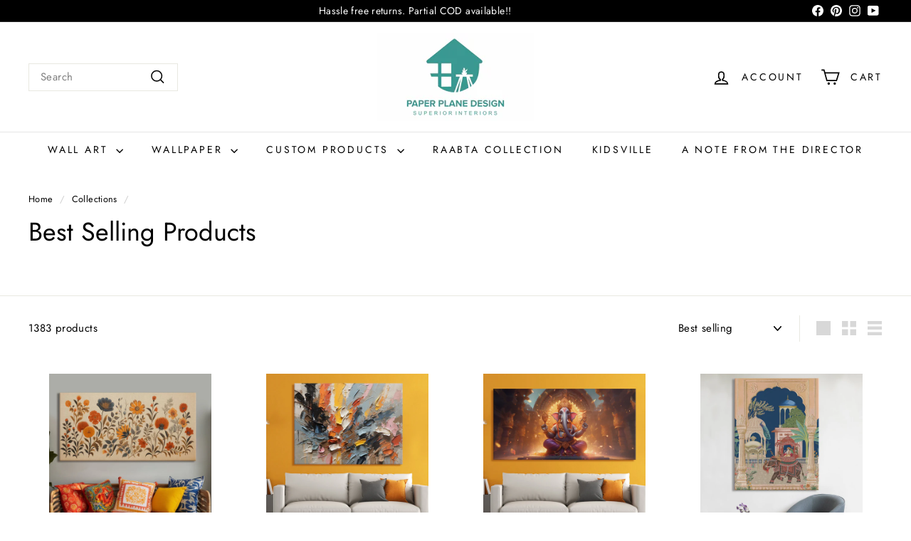

--- FILE ---
content_type: text/html; charset=utf-8
request_url: https://paperplanedesign.in/collections/best-selling-products?page=5
body_size: 36876
content:
<!doctype html>
<html class="no-js" lang="en" dir="ltr">
  <head>
    <meta charset="utf-8">
    <meta http-equiv="X-UA-Compatible" content="IE=edge,chrome=1">
    <meta name="viewport" content="width=device-width,initial-scale=1">
    <meta name="theme-color" content="#34716a">
    <link rel="canonical" href="https://paperplanedesign.in/collections/best-selling-products?page=5">
    <link rel="preconnect" href="https://fonts.shopifycdn.com" crossorigin>
    <link rel="dns-prefetch" href="https://ajax.googleapis.com">
    <link rel="dns-prefetch" href="https://maps.googleapis.com">
    <link rel="dns-prefetch" href="https://maps.gstatic.com"><link rel="shortcut icon" href="//paperplanedesign.in/cdn/shop/files/favicon-256x256_32x32.png?v=1664459848" type="image/png">
<title>Best Selling Products &ndash; Page 5 &ndash; Paper Plane Design</title>

<meta property="og:site_name" content="Paper Plane Design">
<meta property="og:url" content="https://paperplanedesign.in/collections/best-selling-products?page=5">
<meta property="og:title" content="Best Selling Products">
<meta property="og:type" content="website">
<meta property="og:description" content="Buy luxury wall paintings & wallpapers online. Shop the finest pieces of elegant and royal wall arts from Paper Plane Design and create a beautiful home that reflects your style. Guaranteed satisfaction. Free Delivery. A wide range of collection."><meta name="twitter:site" content="@">
<meta name="twitter:card" content="summary_large_image">
<meta name="twitter:title" content="Best Selling Products">
<meta name="twitter:description" content="Buy luxury wall paintings & wallpapers online. Shop the finest pieces of elegant and royal wall arts from Paper Plane Design and create a beautiful home that reflects your style. Guaranteed satisfaction. Free Delivery. A wide range of collection.">

<style data-shopify>@font-face {
  font-family: Jost;
  font-weight: 400;
  font-style: normal;
  font-display: swap;
  src: url("//paperplanedesign.in/cdn/fonts/jost/jost_n4.d47a1b6347ce4a4c9f437608011273009d91f2b7.woff2") format("woff2"),
       url("//paperplanedesign.in/cdn/fonts/jost/jost_n4.791c46290e672b3f85c3d1c651ef2efa3819eadd.woff") format("woff");
}

  @font-face {
  font-family: Jost;
  font-weight: 400;
  font-style: normal;
  font-display: swap;
  src: url("//paperplanedesign.in/cdn/fonts/jost/jost_n4.d47a1b6347ce4a4c9f437608011273009d91f2b7.woff2") format("woff2"),
       url("//paperplanedesign.in/cdn/fonts/jost/jost_n4.791c46290e672b3f85c3d1c651ef2efa3819eadd.woff") format("woff");
}


  @font-face {
  font-family: Jost;
  font-weight: 600;
  font-style: normal;
  font-display: swap;
  src: url("//paperplanedesign.in/cdn/fonts/jost/jost_n6.ec1178db7a7515114a2d84e3dd680832b7af8b99.woff2") format("woff2"),
       url("//paperplanedesign.in/cdn/fonts/jost/jost_n6.b1178bb6bdd3979fef38e103a3816f6980aeaff9.woff") format("woff");
}

  @font-face {
  font-family: Jost;
  font-weight: 400;
  font-style: italic;
  font-display: swap;
  src: url("//paperplanedesign.in/cdn/fonts/jost/jost_i4.b690098389649750ada222b9763d55796c5283a5.woff2") format("woff2"),
       url("//paperplanedesign.in/cdn/fonts/jost/jost_i4.fd766415a47e50b9e391ae7ec04e2ae25e7e28b0.woff") format("woff");
}

  @font-face {
  font-family: Jost;
  font-weight: 600;
  font-style: italic;
  font-display: swap;
  src: url("//paperplanedesign.in/cdn/fonts/jost/jost_i6.9af7e5f39e3a108c08f24047a4276332d9d7b85e.woff2") format("woff2"),
       url("//paperplanedesign.in/cdn/fonts/jost/jost_i6.2bf310262638f998ed206777ce0b9a3b98b6fe92.woff") format("woff");
}

</style><link href="//paperplanedesign.in/cdn/shop/t/15/assets/components.css?v=178053706190827632491721886698" rel="stylesheet" type="text/css" media="all" />

<style data-shopify>:root {
    --colorBody: #ffffff;
    --colorBodyAlpha05: rgba(255, 255, 255, 0.05);
    --colorBodyDim: #f2f2f2;

    --colorBorder: #e8e8e1;

    --colorBtnPrimary: #34716a;
    --colorBtnPrimaryLight: #44948b;
    --colorBtnPrimaryDim: #2c605a;
    --colorBtnPrimaryText: #ffffff;

    --colorCartDot: #ba4444;
    --colorCartDotText: #fff;

    --colorFooter: #f9f9fb;
    --colorFooterBorder: #e8e8e1;
    --colorFooterText: #242430;

    --colorLink: #000000;

    --colorModalBg: rgba(231, 231, 231, 0.6);

    --colorNav: #ffffff;
    --colorNavSearch: #ffffff;
    --colorNavText: #000000;

    --colorPrice: #1c1d1d;

    --colorSaleTag: #ba4444;
    --colorSaleTagText: #ffffff;

    --colorScheme1Text: #000000;
    --colorScheme1Bg: #ffffff;
    --colorScheme2Text: #ffffff;
    --colorScheme2Bg: #acc6c3;
    --colorScheme3Text: #000000;
    --colorScheme3Bg: #ffffff;

    --colorTextBody: #000000;
    --colorTextBodyAlpha005: rgba(0, 0, 0, 0.05);
    --colorTextBodyAlpha008: rgba(0, 0, 0, 0.08);
    --colorTextSavings: #ba4444;

    --colorToolbar: #000000;
    --colorToolbarText: #ffffff;

    --urlIcoSelect: url(//paperplanedesign.in/cdn/shop/t/15/assets/ico-select.svg);
    --urlSwirlSvg: url(//paperplanedesign.in/cdn/shop/t/15/assets/swirl.svg);

    --header-padding-bottom: 0;

    --pageTopPadding: 35px;
    --pageNarrow: 780px;
    --pageWidthPadding: 40px;
    --gridGutter: 22px;
    --indexSectionPadding: 60px;
    --sectionHeaderBottom: 40px;
    --collapsibleIconWidth: 12px;

    --sizeChartMargin: 30px 0;
    --sizeChartIconMargin: 5px;

    --newsletterReminderPadding: 20px 30px 20px 25px;

    --textFrameMargin: 10px;

    /*Shop Pay Installments*/
    --color-body-text: #000000;
    --color-body: #ffffff;
    --color-bg: #ffffff;

    --typeHeaderPrimary: Jost;
    --typeHeaderFallback: sans-serif;
    --typeHeaderSize: 36px;
    --typeHeaderWeight: 400;
    --typeHeaderLineHeight: 1.1;
    --typeHeaderSpacing: 0.0em;

    --typeBasePrimary:Jost;
    --typeBaseFallback:sans-serif;
    --typeBaseSize: 15px;
    --typeBaseWeight: 400;
    --typeBaseSpacing: 0.025em;
    --typeBaseLineHeight: 1.4;

    --colorSmallImageBg: #ffffff;
    --colorSmallImageBgDark: #f7f7f7;
    --colorLargeImageBg: #e7e7e7;
    --colorLargeImageBgLight: #ffffff;

    --iconWeight: 4px;
    --iconLinecaps: miter;

    
      --buttonRadius: 3px;
      --btnPadding: 11px 25px;
    

    
      --roundness: 0;
    

    
      --gridThickness: 0;
    

    --productTileMargin: 10%;
    --collectionTileMargin: 0%;

    --swatchSize: 48px;
  }

  @media screen and (max-width: 768px) {
    :root {
      --pageTopPadding: 15px;
      --pageNarrow: 330px;
      --pageWidthPadding: 17px;
      --gridGutter: 16px;
      --indexSectionPadding: 40px;
      --sectionHeaderBottom: 25px;
      --collapsibleIconWidth: 10px;
      --textFrameMargin: 7px;
      --typeBaseSize: 13px;

      
        --roundness: 0;
        --btnPadding: 9px 17px;
      
    }
  }</style><link href="//paperplanedesign.in/cdn/shop/t/15/assets/overrides.css?v=61671070734277095511721886700" rel="stylesheet" type="text/css" media="all" />
<style data-shopify>:root {
        --productGridPadding: 12px;
      }</style><script async crossorigin fetchpriority="high" src="/cdn/shopifycloud/importmap-polyfill/es-modules-shim.2.4.0.js"></script>
<script>
      document.documentElement.className = document.documentElement.className.replace('no-js', 'js');

      window.theme = window.theme || {};
      theme.routes = {
        home: "/",
        collections: "/collections",
        cart: "/cart.js",
        cartPage: "/cart",
        cartAdd: "/cart/add.js",
        cartChange: "/cart/change.js",
        search: "/search",
        predictiveSearch: "/search/suggest"
      };

      theme.strings = {
        soldOut: "Sold Out",
        unavailable: "Unavailable",
        inStockLabel: "In stock, ready to ship",
        oneStockLabel: "Low stock - [count] item left",
        otherStockLabel: "Low stock - [count] items left",
        willNotShipUntil: "Ready to ship [date]",
        willBeInStockAfter: "Back in stock [date]",
        waitingForStock: "Backordered, shipping soon",
        savePrice: "Save [saved_amount]",
        cartEmpty: "Your cart is currently empty.",
        cartTermsConfirmation: "You must agree with the terms and conditions of sales to check out",
        searchCollections: "Collections",
        searchPages: "Pages",
        searchArticles: "Articles",
        maxQuantity: "You can only have [quantity] of [title] in your cart."
      };
      theme.settings = {
        cartType: "dropdown",
        isCustomerTemplate: false,
        moneyFormat: "\u003cspan class=money\u003eRs. {{amount}}\u003c\/span\u003e",
        saveType: "percent",
        productImageSize: "natural",
        productImageCover: true,
        predictiveSearch: true,
        predictiveSearchType: null,
        superScriptSetting: true,
        superScriptPrice: false,
        quickView: true,
        quickAdd: true,
        themeName: 'Expanse',
        themeVersion: "5.2.3" // x-release-please-version
      };
    </script><script type="importmap">
{
  "imports": {
    "@archetype-themes/scripts/config": "//paperplanedesign.in/cdn/shop/t/15/assets/config.js?v=95976828937475645771721886698",
    "@archetype-themes/scripts/helpers/a11y": "//paperplanedesign.in/cdn/shop/t/15/assets/a11y.js?v=118065092949826047841721886698",
    "@archetype-themes/scripts/helpers/ajax-renderer": "//paperplanedesign.in/cdn/shop/t/15/assets/ajax-renderer.js?v=100928873305606449171721886698",
    "@archetype-themes/scripts/helpers/currency": "//paperplanedesign.in/cdn/shop/t/15/assets/currency.js?v=7073109214763046061721886698",
    "@archetype-themes/scripts/helpers/delegate": "//paperplanedesign.in/cdn/shop/t/15/assets/delegate.js?v=149839824348477659831721886698",
    "@archetype-themes/scripts/helpers/init-globals": "//paperplanedesign.in/cdn/shop/t/15/assets/init-globals.js?v=181475641737567220961721886700",
    "@archetype-themes/scripts/helpers/library-loader": "//paperplanedesign.in/cdn/shop/t/15/assets/library-loader.js?v=156273567395030534951721886700",
    "@archetype-themes/scripts/helpers/rte": "//paperplanedesign.in/cdn/shop/t/15/assets/rte.js?v=25912603626504680721721886700",
    "@archetype-themes/scripts/helpers/sections": "//paperplanedesign.in/cdn/shop/t/15/assets/sections.js?v=182906742684709496481721886701",
    "@archetype-themes/scripts/helpers/size-drawer": "//paperplanedesign.in/cdn/shop/t/15/assets/size-drawer.js?v=67462763974111650691721886701",
    "@archetype-themes/scripts/helpers/utils": "//paperplanedesign.in/cdn/shop/t/15/assets/utils.js?v=117964846174238173191721886701",
    "@archetype-themes/scripts/helpers/vimeo": "//paperplanedesign.in/cdn/shop/t/15/assets/vimeo.js?v=24358449204266797831721886701",
    "@archetype-themes/scripts/helpers/youtube": "//paperplanedesign.in/cdn/shop/t/15/assets/youtube.js?v=65638137014896701821721886701",
    "@archetype-themes/scripts/modules/animation-observer": "//paperplanedesign.in/cdn/shop/t/15/assets/animation-observer.js?v=153879372474529029271721886698",
    "@archetype-themes/scripts/modules/cart-api": "//paperplanedesign.in/cdn/shop/t/15/assets/cart-api.js?v=93416222499431499891721886698",
    "@archetype-themes/scripts/modules/cart-drawer": "//paperplanedesign.in/cdn/shop/t/15/assets/cart-drawer.js?v=22319036241739343301721886698",
    "@archetype-themes/scripts/modules/cart-form": "//paperplanedesign.in/cdn/shop/t/15/assets/cart-form.js?v=7359676928425491331721886698",
    "@archetype-themes/scripts/modules/collapsibles": "//paperplanedesign.in/cdn/shop/t/15/assets/collapsibles.js?v=20772374232124797641721886698",
    "@archetype-themes/scripts/modules/collection-sidebar": "//paperplanedesign.in/cdn/shop/t/15/assets/collection-sidebar.js?v=11139703187251763651721886698",
    "@archetype-themes/scripts/modules/collection-template": "//paperplanedesign.in/cdn/shop/t/15/assets/collection-template.js?v=140554359979706354581721886698",
    "@archetype-themes/scripts/modules/disclosure": "//paperplanedesign.in/cdn/shop/t/15/assets/disclosure.js?v=67772127279384659731721886698",
    "@archetype-themes/scripts/modules/drawers": "//paperplanedesign.in/cdn/shop/t/15/assets/drawers.js?v=41461249279569037491721886698",
    "@archetype-themes/scripts/modules/header-nav": "//paperplanedesign.in/cdn/shop/t/15/assets/header-nav.js?v=177096878740680116051721886698",
    "@archetype-themes/scripts/modules/header-search": "//paperplanedesign.in/cdn/shop/t/15/assets/header-search.js?v=111541059953386463491721886698",
    "@archetype-themes/scripts/modules/mobile-nav": "//paperplanedesign.in/cdn/shop/t/15/assets/mobile-nav.js?v=114965420791451121061721886700",
    "@archetype-themes/scripts/modules/modal": "//paperplanedesign.in/cdn/shop/t/15/assets/modal.js?v=134597060909170760981721886700",
    "@archetype-themes/scripts/modules/parallax": "//paperplanedesign.in/cdn/shop/t/15/assets/parallax.js?v=52940338558575531261721886700",
    "@archetype-themes/scripts/modules/photoswipe": "//paperplanedesign.in/cdn/shop/t/15/assets/photoswipe.js?v=165549100180449799241721886700",
    "@archetype-themes/scripts/modules/product-media": "//paperplanedesign.in/cdn/shop/t/15/assets/product-media.js?v=100982122737231373481721886700",
    "@archetype-themes/scripts/modules/product-recommendations": "//paperplanedesign.in/cdn/shop/t/15/assets/product-recommendations.js?v=129269900080061478331721886700",
    "@archetype-themes/scripts/modules/quantity-selectors": "//paperplanedesign.in/cdn/shop/t/15/assets/quantity-selectors.js?v=39825656135086092811721886700",
    "@archetype-themes/scripts/modules/slideshow": "//paperplanedesign.in/cdn/shop/t/15/assets/slideshow.js?v=66456378059434374351721886701",
    "@archetype-themes/scripts/modules/swatches": "//paperplanedesign.in/cdn/shop/t/15/assets/swatches.js?v=27943298151903503821721886701",
    "@archetype-themes/scripts/modules/tool-tip": "//paperplanedesign.in/cdn/shop/t/15/assets/tool-tip.js?v=21675976537915012111721886701",
    "@archetype-themes/scripts/modules/tool-tip-trigger": "//paperplanedesign.in/cdn/shop/t/15/assets/tool-tip-trigger.js?v=140183424560662924111721886701",
    "@archetype-themes/scripts/modules/video-modal": "//paperplanedesign.in/cdn/shop/t/15/assets/video-modal.js?v=124352799055401291551721886701",
    "@archetype-themes/scripts/modules/video-section": "//paperplanedesign.in/cdn/shop/t/15/assets/video-section.js?v=160666745868686885001721886701",
    "@archetype-themes/scripts/vendors/animape": "//paperplanedesign.in/cdn/shop/t/15/assets/animape.js?v=22924073894526020811721886698",
    "@archetype-themes/scripts/vendors/flickity": "//paperplanedesign.in/cdn/shop/t/15/assets/flickity.js?v=63038299790151568001721886698",
    "@archetype-themes/scripts/vendors/flickity-fade": "//paperplanedesign.in/cdn/shop/t/15/assets/flickity-fade.js?v=139345671339789455101721886698",
    "@archetype-themes/scripts/vendors/photoswipe-ui-default.min": "//paperplanedesign.in/cdn/shop/t/15/assets/photoswipe-ui-default.min.js?v=134883888500157045471721886700",
    "@archetype-themes/scripts/vendors/photoswipe.min": "//paperplanedesign.in/cdn/shop/t/15/assets/photoswipe.min.js?v=141399574847282278601721886700",
    "@archetype-themes/utils/pubsub": "//paperplanedesign.in/cdn/shop/t/15/assets/pubsub.js?v=170887502973045284781721886700",
    "components/announcement-bar": "//paperplanedesign.in/cdn/shop/t/15/assets/announcement-bar.js?v=61239492037021845891721886698",
    "components/block-buy-buttons": "//paperplanedesign.in/cdn/shop/t/15/assets/block-buy-buttons.js?v=148958496432830410761721886698",
    "components/block-contact": "//paperplanedesign.in/cdn/shop/t/15/assets/block-contact.js?v=78355411751615558911721886698",
    "components/block-description": "//paperplanedesign.in/cdn/shop/t/15/assets/block-description.js?v=81077347419709677141721886698",
    "components/block-price": "//paperplanedesign.in/cdn/shop/t/15/assets/block-price.js?v=129702681217586970991721886698",
    "components/block-quantity-selector": "//paperplanedesign.in/cdn/shop/t/15/assets/block-quantity-selector.js?v=117475072784309989681721886698",
    "components/block-tab": "//paperplanedesign.in/cdn/shop/t/15/assets/block-tab.js?v=26040362447511671711721886698",
    "components/block-variant-picker": "//paperplanedesign.in/cdn/shop/t/15/assets/block-variant-picker.js?v=71031908405311637371721886698",
    "components/gift-card-recipient-form": "//paperplanedesign.in/cdn/shop/t/15/assets/gift-card-recipient-form.js?v=64755253772159527141721886698",
    "components/icon": "//paperplanedesign.in/cdn/shop/t/15/assets/icon.js?v=3434008020053097731721886700",
    "components/image-element": "//paperplanedesign.in/cdn/shop/t/15/assets/image-element.js?v=162387049124185673971721886700",
    "components/newsletter-reminder": "//paperplanedesign.in/cdn/shop/t/15/assets/newsletter-reminder.js?v=93831542396994015031721886700",
    "components/predictive-search": "//paperplanedesign.in/cdn/shop/t/15/assets/predictive-search.js?v=99835546545337592591721886700",
    "components/price-range": "//paperplanedesign.in/cdn/shop/t/15/assets/price-range.js?v=107536712590459768541721886700",
    "components/product-grid-item": "//paperplanedesign.in/cdn/shop/t/15/assets/product-grid-item.js?v=153768860261134489091721886700",
    "components/product-images": "//paperplanedesign.in/cdn/shop/t/15/assets/product-images.js?v=94779729377336687951721886700",
    "components/product-inventory": "//paperplanedesign.in/cdn/shop/t/15/assets/product-inventory.js?v=61257431154298704481721886700",
    "components/quick-add": "//paperplanedesign.in/cdn/shop/t/15/assets/quick-add.js?v=98922245195340351461721886700",
    "components/quick-shop": "//paperplanedesign.in/cdn/shop/t/15/assets/quick-shop.js?v=122648007643428631321721886700",
    "components/section-advanced-accordion": "//paperplanedesign.in/cdn/shop/t/15/assets/section-advanced-accordion.js?v=50423659066538531211721886701",
    "components/section-age-verification-popup": "//paperplanedesign.in/cdn/shop/t/15/assets/section-age-verification-popup.js?v=160720330590333804831721886701",
    "components/section-background-image-text": "//paperplanedesign.in/cdn/shop/t/15/assets/section-background-image-text.js?v=17382720343615129641721886701",
    "components/section-collection-header": "//paperplanedesign.in/cdn/shop/t/15/assets/section-collection-header.js?v=156062324844396076361721886701",
    "components/section-countdown": "//paperplanedesign.in/cdn/shop/t/15/assets/section-countdown.js?v=109956453145979029921721886701",
    "components/section-footer": "//paperplanedesign.in/cdn/shop/t/15/assets/section-footer.js?v=37607697474596166191721886701",
    "components/section-header": "//paperplanedesign.in/cdn/shop/t/15/assets/section-header.js?v=143928937928229288231721886701",
    "components/section-hotspots": "//paperplanedesign.in/cdn/shop/t/15/assets/section-hotspots.js?v=19511526374408459341721886701",
    "components/section-image-compare": "//paperplanedesign.in/cdn/shop/t/15/assets/section-image-compare.js?v=10475097497223987121721886701",
    "components/section-main-cart": "//paperplanedesign.in/cdn/shop/t/15/assets/section-main-cart.js?v=26599160823898921641721886701",
    "components/section-map": "//paperplanedesign.in/cdn/shop/t/15/assets/section-map.js?v=152624484441567095391721886701",
    "components/section-more-products-vendor": "//paperplanedesign.in/cdn/shop/t/15/assets/section-more-products-vendor.js?v=145736791502618398041721886701",
    "components/section-newsletter-popup": "//paperplanedesign.in/cdn/shop/t/15/assets/section-newsletter-popup.js?v=170012379161222995921721886701",
    "components/section-password-header": "//paperplanedesign.in/cdn/shop/t/15/assets/section-password-header.js?v=98933886638236819401721886701",
    "components/section-recently-viewed": "//paperplanedesign.in/cdn/shop/t/15/assets/section-recently-viewed.js?v=173223767998598904081721886701",
    "components/section-testimonials": "//paperplanedesign.in/cdn/shop/t/15/assets/section-testimonials.js?v=143293272721059783851721886701",
    "components/section-toolbar": "//paperplanedesign.in/cdn/shop/t/15/assets/section-toolbar.js?v=10748245694607098671721886701",
    "components/store-availability": "//paperplanedesign.in/cdn/shop/t/15/assets/store-availability.js?v=30314316816638668131721886701",
    "components/variant-sku": "//paperplanedesign.in/cdn/shop/t/15/assets/variant-sku.js?v=61072944307078446061721886701",
    "js-cookie": "//paperplanedesign.in/cdn/shop/t/15/assets/js.cookie.mjs?v=38015963105781969301721886700",
    "nouislider": "//paperplanedesign.in/cdn/shop/t/15/assets/nouislider.js?v=100438778919154896961721886700"
  }
}
</script>
<script>
  if (!(HTMLScriptElement.supports && HTMLScriptElement.supports('importmap'))) {
    const el = document.createElement('script')
    el.async = true
    el.src = "//paperplanedesign.in/cdn/shop/t/15/assets/es-module-shims.min.js?v=3197203922110785981721886698"
    document.head.appendChild(el)
  }
</script>

<script type="module" src="//paperplanedesign.in/cdn/shop/t/15/assets/is-land.min.js?v=92343381495565747271721886700"></script>



<script type="module">
  try {
    const importMap = document.querySelector('script[type="importmap"]')
    const importMapJson = JSON.parse(importMap.textContent)
    const importMapModules = Object.values(importMapJson.imports)
    for (let i = 0; i < importMapModules.length; i++) {
      const link = document.createElement('link')
      link.rel = 'modulepreload'
      link.href = importMapModules[i]
      document.head.appendChild(link)
    }
  } catch (e) {
    console.error(e)
  }
</script>
<script>window.performance && window.performance.mark && window.performance.mark('shopify.content_for_header.start');</script><meta name="google-site-verification" content="sUCa2qkC8Ie4L4t3d2MgHhKt7ibU4FR-Dd16H6AifI0">
<meta name="google-site-verification" content="NmLsKA5X8OizU9Va_oY55HyUrnhLDoTMPZbGhH1nB0M">
<meta id="shopify-digital-wallet" name="shopify-digital-wallet" content="/62141792497/digital_wallets/dialog">
<link rel="alternate" type="application/atom+xml" title="Feed" href="/collections/best-selling-products.atom" />
<link rel="prev" href="/collections/best-selling-products?page=4">
<link rel="next" href="/collections/best-selling-products?page=6">
<link rel="alternate" type="application/json+oembed" href="https://paperplanedesign.in/collections/best-selling-products.oembed?page=5">
<script async="async" src="/checkouts/internal/preloads.js?locale=en-IN"></script>
<script id="shopify-features" type="application/json">{"accessToken":"b834090fdc29f3b1b59567ad39e69e79","betas":["rich-media-storefront-analytics"],"domain":"paperplanedesign.in","predictiveSearch":true,"shopId":62141792497,"locale":"en"}</script>
<script>var Shopify = Shopify || {};
Shopify.shop = "paper-plane-design-india.myshopify.com";
Shopify.locale = "en";
Shopify.currency = {"active":"INR","rate":"1.0"};
Shopify.country = "IN";
Shopify.theme = {"name":"Updated copy of Updated copy of Expanse","id":142708080881,"schema_name":"Expanse","schema_version":"5.2.3","theme_store_id":902,"role":"main"};
Shopify.theme.handle = "null";
Shopify.theme.style = {"id":null,"handle":null};
Shopify.cdnHost = "paperplanedesign.in/cdn";
Shopify.routes = Shopify.routes || {};
Shopify.routes.root = "/";</script>
<script type="module">!function(o){(o.Shopify=o.Shopify||{}).modules=!0}(window);</script>
<script>!function(o){function n(){var o=[];function n(){o.push(Array.prototype.slice.apply(arguments))}return n.q=o,n}var t=o.Shopify=o.Shopify||{};t.loadFeatures=n(),t.autoloadFeatures=n()}(window);</script>
<script id="shop-js-analytics" type="application/json">{"pageType":"collection"}</script>
<script defer="defer" async type="module" src="//paperplanedesign.in/cdn/shopifycloud/shop-js/modules/v2/client.init-shop-cart-sync_BT-GjEfc.en.esm.js"></script>
<script defer="defer" async type="module" src="//paperplanedesign.in/cdn/shopifycloud/shop-js/modules/v2/chunk.common_D58fp_Oc.esm.js"></script>
<script defer="defer" async type="module" src="//paperplanedesign.in/cdn/shopifycloud/shop-js/modules/v2/chunk.modal_xMitdFEc.esm.js"></script>
<script type="module">
  await import("//paperplanedesign.in/cdn/shopifycloud/shop-js/modules/v2/client.init-shop-cart-sync_BT-GjEfc.en.esm.js");
await import("//paperplanedesign.in/cdn/shopifycloud/shop-js/modules/v2/chunk.common_D58fp_Oc.esm.js");
await import("//paperplanedesign.in/cdn/shopifycloud/shop-js/modules/v2/chunk.modal_xMitdFEc.esm.js");

  window.Shopify.SignInWithShop?.initShopCartSync?.({"fedCMEnabled":true,"windoidEnabled":true});

</script>
<script>(function() {
  var isLoaded = false;
  function asyncLoad() {
    if (isLoaded) return;
    isLoaded = true;
    var urls = ["https:\/\/loox.io\/widget\/FosfQwAgqb\/loox.1696314121661.js?shop=paper-plane-design-india.myshopify.com","https:\/\/api.interakt.ai\/v1\/app\/shopify\/widget\/?org_id=808bd60d-391e-4f00-9809-85cf3c9d424b\u0026widget-token=iwUNOSCKnP1i5LqSoXegX13tUqJfy6cq\u0026shop=paper-plane-design-india.myshopify.com"];
    for (var i = 0; i < urls.length; i++) {
      var s = document.createElement('script');
      s.type = 'text/javascript';
      s.async = true;
      s.src = urls[i];
      var x = document.getElementsByTagName('script')[0];
      x.parentNode.insertBefore(s, x);
    }
  };
  if(window.attachEvent) {
    window.attachEvent('onload', asyncLoad);
  } else {
    window.addEventListener('load', asyncLoad, false);
  }
})();</script>
<script id="__st">var __st={"a":62141792497,"offset":19800,"reqid":"00f264d5-b5bd-4770-bf92-624bc05cb8be-1769077247","pageurl":"paperplanedesign.in\/collections\/best-selling-products?page=5","u":"2a93a57ce0a9","p":"collection","rtyp":"collection","rid":410143391985};</script>
<script>window.ShopifyPaypalV4VisibilityTracking = true;</script>
<script id="captcha-bootstrap">!function(){'use strict';const t='contact',e='account',n='new_comment',o=[[t,t],['blogs',n],['comments',n],[t,'customer']],c=[[e,'customer_login'],[e,'guest_login'],[e,'recover_customer_password'],[e,'create_customer']],r=t=>t.map((([t,e])=>`form[action*='/${t}']:not([data-nocaptcha='true']) input[name='form_type'][value='${e}']`)).join(','),a=t=>()=>t?[...document.querySelectorAll(t)].map((t=>t.form)):[];function s(){const t=[...o],e=r(t);return a(e)}const i='password',u='form_key',d=['recaptcha-v3-token','g-recaptcha-response','h-captcha-response',i],f=()=>{try{return window.sessionStorage}catch{return}},m='__shopify_v',_=t=>t.elements[u];function p(t,e,n=!1){try{const o=window.sessionStorage,c=JSON.parse(o.getItem(e)),{data:r}=function(t){const{data:e,action:n}=t;return t[m]||n?{data:e,action:n}:{data:t,action:n}}(c);for(const[e,n]of Object.entries(r))t.elements[e]&&(t.elements[e].value=n);n&&o.removeItem(e)}catch(o){console.error('form repopulation failed',{error:o})}}const l='form_type',E='cptcha';function T(t){t.dataset[E]=!0}const w=window,h=w.document,L='Shopify',v='ce_forms',y='captcha';let A=!1;((t,e)=>{const n=(g='f06e6c50-85a8-45c8-87d0-21a2b65856fe',I='https://cdn.shopify.com/shopifycloud/storefront-forms-hcaptcha/ce_storefront_forms_captcha_hcaptcha.v1.5.2.iife.js',D={infoText:'Protected by hCaptcha',privacyText:'Privacy',termsText:'Terms'},(t,e,n)=>{const o=w[L][v],c=o.bindForm;if(c)return c(t,g,e,D).then(n);var r;o.q.push([[t,g,e,D],n]),r=I,A||(h.body.append(Object.assign(h.createElement('script'),{id:'captcha-provider',async:!0,src:r})),A=!0)});var g,I,D;w[L]=w[L]||{},w[L][v]=w[L][v]||{},w[L][v].q=[],w[L][y]=w[L][y]||{},w[L][y].protect=function(t,e){n(t,void 0,e),T(t)},Object.freeze(w[L][y]),function(t,e,n,w,h,L){const[v,y,A,g]=function(t,e,n){const i=e?o:[],u=t?c:[],d=[...i,...u],f=r(d),m=r(i),_=r(d.filter((([t,e])=>n.includes(e))));return[a(f),a(m),a(_),s()]}(w,h,L),I=t=>{const e=t.target;return e instanceof HTMLFormElement?e:e&&e.form},D=t=>v().includes(t);t.addEventListener('submit',(t=>{const e=I(t);if(!e)return;const n=D(e)&&!e.dataset.hcaptchaBound&&!e.dataset.recaptchaBound,o=_(e),c=g().includes(e)&&(!o||!o.value);(n||c)&&t.preventDefault(),c&&!n&&(function(t){try{if(!f())return;!function(t){const e=f();if(!e)return;const n=_(t);if(!n)return;const o=n.value;o&&e.removeItem(o)}(t);const e=Array.from(Array(32),(()=>Math.random().toString(36)[2])).join('');!function(t,e){_(t)||t.append(Object.assign(document.createElement('input'),{type:'hidden',name:u})),t.elements[u].value=e}(t,e),function(t,e){const n=f();if(!n)return;const o=[...t.querySelectorAll(`input[type='${i}']`)].map((({name:t})=>t)),c=[...d,...o],r={};for(const[a,s]of new FormData(t).entries())c.includes(a)||(r[a]=s);n.setItem(e,JSON.stringify({[m]:1,action:t.action,data:r}))}(t,e)}catch(e){console.error('failed to persist form',e)}}(e),e.submit())}));const S=(t,e)=>{t&&!t.dataset[E]&&(n(t,e.some((e=>e===t))),T(t))};for(const o of['focusin','change'])t.addEventListener(o,(t=>{const e=I(t);D(e)&&S(e,y())}));const B=e.get('form_key'),M=e.get(l),P=B&&M;t.addEventListener('DOMContentLoaded',(()=>{const t=y();if(P)for(const e of t)e.elements[l].value===M&&p(e,B);[...new Set([...A(),...v().filter((t=>'true'===t.dataset.shopifyCaptcha))])].forEach((e=>S(e,t)))}))}(h,new URLSearchParams(w.location.search),n,t,e,['guest_login'])})(!0,!0)}();</script>
<script integrity="sha256-4kQ18oKyAcykRKYeNunJcIwy7WH5gtpwJnB7kiuLZ1E=" data-source-attribution="shopify.loadfeatures" defer="defer" src="//paperplanedesign.in/cdn/shopifycloud/storefront/assets/storefront/load_feature-a0a9edcb.js" crossorigin="anonymous"></script>
<script data-source-attribution="shopify.dynamic_checkout.dynamic.init">var Shopify=Shopify||{};Shopify.PaymentButton=Shopify.PaymentButton||{isStorefrontPortableWallets:!0,init:function(){window.Shopify.PaymentButton.init=function(){};var t=document.createElement("script");t.src="https://paperplanedesign.in/cdn/shopifycloud/portable-wallets/latest/portable-wallets.en.js",t.type="module",document.head.appendChild(t)}};
</script>
<script data-source-attribution="shopify.dynamic_checkout.buyer_consent">
  function portableWalletsHideBuyerConsent(e){var t=document.getElementById("shopify-buyer-consent"),n=document.getElementById("shopify-subscription-policy-button");t&&n&&(t.classList.add("hidden"),t.setAttribute("aria-hidden","true"),n.removeEventListener("click",e))}function portableWalletsShowBuyerConsent(e){var t=document.getElementById("shopify-buyer-consent"),n=document.getElementById("shopify-subscription-policy-button");t&&n&&(t.classList.remove("hidden"),t.removeAttribute("aria-hidden"),n.addEventListener("click",e))}window.Shopify?.PaymentButton&&(window.Shopify.PaymentButton.hideBuyerConsent=portableWalletsHideBuyerConsent,window.Shopify.PaymentButton.showBuyerConsent=portableWalletsShowBuyerConsent);
</script>
<script data-source-attribution="shopify.dynamic_checkout.cart.bootstrap">document.addEventListener("DOMContentLoaded",(function(){function t(){return document.querySelector("shopify-accelerated-checkout-cart, shopify-accelerated-checkout")}if(t())Shopify.PaymentButton.init();else{new MutationObserver((function(e,n){t()&&(Shopify.PaymentButton.init(),n.disconnect())})).observe(document.body,{childList:!0,subtree:!0})}}));
</script>

<script>window.performance && window.performance.mark && window.performance.mark('shopify.content_for_header.end');</script>

    <script src="//paperplanedesign.in/cdn/shop/t/15/assets/theme.js?v=77167323714411244521721886701" defer="defer"></script>
  <!-- BEGIN app block: shopify://apps/foxify-page-builder/blocks/app-embed/4e19e422-f550-4994-9ea0-84f23728223d -->


















<!-- END app block --><script src="https://cdn.shopify.com/extensions/019bda3a-2c4a-736e-86e2-2d7eec89e258/dealeasy-202/assets/lb-dealeasy.js" type="text/javascript" defer="defer"></script>
<link href="https://monorail-edge.shopifysvc.com" rel="dns-prefetch">
<script>(function(){if ("sendBeacon" in navigator && "performance" in window) {try {var session_token_from_headers = performance.getEntriesByType('navigation')[0].serverTiming.find(x => x.name == '_s').description;} catch {var session_token_from_headers = undefined;}var session_cookie_matches = document.cookie.match(/_shopify_s=([^;]*)/);var session_token_from_cookie = session_cookie_matches && session_cookie_matches.length === 2 ? session_cookie_matches[1] : "";var session_token = session_token_from_headers || session_token_from_cookie || "";function handle_abandonment_event(e) {var entries = performance.getEntries().filter(function(entry) {return /monorail-edge.shopifysvc.com/.test(entry.name);});if (!window.abandonment_tracked && entries.length === 0) {window.abandonment_tracked = true;var currentMs = Date.now();var navigation_start = performance.timing.navigationStart;var payload = {shop_id: 62141792497,url: window.location.href,navigation_start,duration: currentMs - navigation_start,session_token,page_type: "collection"};window.navigator.sendBeacon("https://monorail-edge.shopifysvc.com/v1/produce", JSON.stringify({schema_id: "online_store_buyer_site_abandonment/1.1",payload: payload,metadata: {event_created_at_ms: currentMs,event_sent_at_ms: currentMs}}));}}window.addEventListener('pagehide', handle_abandonment_event);}}());</script>
<script id="web-pixels-manager-setup">(function e(e,d,r,n,o){if(void 0===o&&(o={}),!Boolean(null===(a=null===(i=window.Shopify)||void 0===i?void 0:i.analytics)||void 0===a?void 0:a.replayQueue)){var i,a;window.Shopify=window.Shopify||{};var t=window.Shopify;t.analytics=t.analytics||{};var s=t.analytics;s.replayQueue=[],s.publish=function(e,d,r){return s.replayQueue.push([e,d,r]),!0};try{self.performance.mark("wpm:start")}catch(e){}var l=function(){var e={modern:/Edge?\/(1{2}[4-9]|1[2-9]\d|[2-9]\d{2}|\d{4,})\.\d+(\.\d+|)|Firefox\/(1{2}[4-9]|1[2-9]\d|[2-9]\d{2}|\d{4,})\.\d+(\.\d+|)|Chrom(ium|e)\/(9{2}|\d{3,})\.\d+(\.\d+|)|(Maci|X1{2}).+ Version\/(15\.\d+|(1[6-9]|[2-9]\d|\d{3,})\.\d+)([,.]\d+|)( \(\w+\)|)( Mobile\/\w+|) Safari\/|Chrome.+OPR\/(9{2}|\d{3,})\.\d+\.\d+|(CPU[ +]OS|iPhone[ +]OS|CPU[ +]iPhone|CPU IPhone OS|CPU iPad OS)[ +]+(15[._]\d+|(1[6-9]|[2-9]\d|\d{3,})[._]\d+)([._]\d+|)|Android:?[ /-](13[3-9]|1[4-9]\d|[2-9]\d{2}|\d{4,})(\.\d+|)(\.\d+|)|Android.+Firefox\/(13[5-9]|1[4-9]\d|[2-9]\d{2}|\d{4,})\.\d+(\.\d+|)|Android.+Chrom(ium|e)\/(13[3-9]|1[4-9]\d|[2-9]\d{2}|\d{4,})\.\d+(\.\d+|)|SamsungBrowser\/([2-9]\d|\d{3,})\.\d+/,legacy:/Edge?\/(1[6-9]|[2-9]\d|\d{3,})\.\d+(\.\d+|)|Firefox\/(5[4-9]|[6-9]\d|\d{3,})\.\d+(\.\d+|)|Chrom(ium|e)\/(5[1-9]|[6-9]\d|\d{3,})\.\d+(\.\d+|)([\d.]+$|.*Safari\/(?![\d.]+ Edge\/[\d.]+$))|(Maci|X1{2}).+ Version\/(10\.\d+|(1[1-9]|[2-9]\d|\d{3,})\.\d+)([,.]\d+|)( \(\w+\)|)( Mobile\/\w+|) Safari\/|Chrome.+OPR\/(3[89]|[4-9]\d|\d{3,})\.\d+\.\d+|(CPU[ +]OS|iPhone[ +]OS|CPU[ +]iPhone|CPU IPhone OS|CPU iPad OS)[ +]+(10[._]\d+|(1[1-9]|[2-9]\d|\d{3,})[._]\d+)([._]\d+|)|Android:?[ /-](13[3-9]|1[4-9]\d|[2-9]\d{2}|\d{4,})(\.\d+|)(\.\d+|)|Mobile Safari.+OPR\/([89]\d|\d{3,})\.\d+\.\d+|Android.+Firefox\/(13[5-9]|1[4-9]\d|[2-9]\d{2}|\d{4,})\.\d+(\.\d+|)|Android.+Chrom(ium|e)\/(13[3-9]|1[4-9]\d|[2-9]\d{2}|\d{4,})\.\d+(\.\d+|)|Android.+(UC? ?Browser|UCWEB|U3)[ /]?(15\.([5-9]|\d{2,})|(1[6-9]|[2-9]\d|\d{3,})\.\d+)\.\d+|SamsungBrowser\/(5\.\d+|([6-9]|\d{2,})\.\d+)|Android.+MQ{2}Browser\/(14(\.(9|\d{2,})|)|(1[5-9]|[2-9]\d|\d{3,})(\.\d+|))(\.\d+|)|K[Aa][Ii]OS\/(3\.\d+|([4-9]|\d{2,})\.\d+)(\.\d+|)/},d=e.modern,r=e.legacy,n=navigator.userAgent;return n.match(d)?"modern":n.match(r)?"legacy":"unknown"}(),u="modern"===l?"modern":"legacy",c=(null!=n?n:{modern:"",legacy:""})[u],f=function(e){return[e.baseUrl,"/wpm","/b",e.hashVersion,"modern"===e.buildTarget?"m":"l",".js"].join("")}({baseUrl:d,hashVersion:r,buildTarget:u}),m=function(e){var d=e.version,r=e.bundleTarget,n=e.surface,o=e.pageUrl,i=e.monorailEndpoint;return{emit:function(e){var a=e.status,t=e.errorMsg,s=(new Date).getTime(),l=JSON.stringify({metadata:{event_sent_at_ms:s},events:[{schema_id:"web_pixels_manager_load/3.1",payload:{version:d,bundle_target:r,page_url:o,status:a,surface:n,error_msg:t},metadata:{event_created_at_ms:s}}]});if(!i)return console&&console.warn&&console.warn("[Web Pixels Manager] No Monorail endpoint provided, skipping logging."),!1;try{return self.navigator.sendBeacon.bind(self.navigator)(i,l)}catch(e){}var u=new XMLHttpRequest;try{return u.open("POST",i,!0),u.setRequestHeader("Content-Type","text/plain"),u.send(l),!0}catch(e){return console&&console.warn&&console.warn("[Web Pixels Manager] Got an unhandled error while logging to Monorail."),!1}}}}({version:r,bundleTarget:l,surface:e.surface,pageUrl:self.location.href,monorailEndpoint:e.monorailEndpoint});try{o.browserTarget=l,function(e){var d=e.src,r=e.async,n=void 0===r||r,o=e.onload,i=e.onerror,a=e.sri,t=e.scriptDataAttributes,s=void 0===t?{}:t,l=document.createElement("script"),u=document.querySelector("head"),c=document.querySelector("body");if(l.async=n,l.src=d,a&&(l.integrity=a,l.crossOrigin="anonymous"),s)for(var f in s)if(Object.prototype.hasOwnProperty.call(s,f))try{l.dataset[f]=s[f]}catch(e){}if(o&&l.addEventListener("load",o),i&&l.addEventListener("error",i),u)u.appendChild(l);else{if(!c)throw new Error("Did not find a head or body element to append the script");c.appendChild(l)}}({src:f,async:!0,onload:function(){if(!function(){var e,d;return Boolean(null===(d=null===(e=window.Shopify)||void 0===e?void 0:e.analytics)||void 0===d?void 0:d.initialized)}()){var d=window.webPixelsManager.init(e)||void 0;if(d){var r=window.Shopify.analytics;r.replayQueue.forEach((function(e){var r=e[0],n=e[1],o=e[2];d.publishCustomEvent(r,n,o)})),r.replayQueue=[],r.publish=d.publishCustomEvent,r.visitor=d.visitor,r.initialized=!0}}},onerror:function(){return m.emit({status:"failed",errorMsg:"".concat(f," has failed to load")})},sri:function(e){var d=/^sha384-[A-Za-z0-9+/=]+$/;return"string"==typeof e&&d.test(e)}(c)?c:"",scriptDataAttributes:o}),m.emit({status:"loading"})}catch(e){m.emit({status:"failed",errorMsg:(null==e?void 0:e.message)||"Unknown error"})}}})({shopId: 62141792497,storefrontBaseUrl: "https://paperplanedesign.in",extensionsBaseUrl: "https://extensions.shopifycdn.com/cdn/shopifycloud/web-pixels-manager",monorailEndpoint: "https://monorail-edge.shopifysvc.com/unstable/produce_batch",surface: "storefront-renderer",enabledBetaFlags: ["2dca8a86"],webPixelsConfigList: [{"id":"469238001","configuration":"{\"config\":\"{\\\"pixel_id\\\":\\\"G-S35SX7N7PF\\\",\\\"target_country\\\":\\\"IN\\\",\\\"gtag_events\\\":[{\\\"type\\\":\\\"search\\\",\\\"action_label\\\":[\\\"G-S35SX7N7PF\\\",\\\"AW-862683721\\\/Ys20COXdwdsDEMmErpsD\\\"]},{\\\"type\\\":\\\"begin_checkout\\\",\\\"action_label\\\":[\\\"G-S35SX7N7PF\\\",\\\"AW-862683721\\\/lh22COLdwdsDEMmErpsD\\\"]},{\\\"type\\\":\\\"view_item\\\",\\\"action_label\\\":[\\\"G-S35SX7N7PF\\\",\\\"AW-862683721\\\/LgBVCNzdwdsDEMmErpsD\\\",\\\"MC-XR8M2KTMPB\\\"]},{\\\"type\\\":\\\"purchase\\\",\\\"action_label\\\":[\\\"G-S35SX7N7PF\\\",\\\"AW-862683721\\\/oJkeCNndwdsDEMmErpsD\\\",\\\"MC-XR8M2KTMPB\\\"]},{\\\"type\\\":\\\"page_view\\\",\\\"action_label\\\":[\\\"G-S35SX7N7PF\\\",\\\"AW-862683721\\\/hp3RCNbdwdsDEMmErpsD\\\",\\\"MC-XR8M2KTMPB\\\"]},{\\\"type\\\":\\\"add_payment_info\\\",\\\"action_label\\\":[\\\"G-S35SX7N7PF\\\",\\\"AW-862683721\\\/WA5ACOjdwdsDEMmErpsD\\\"]},{\\\"type\\\":\\\"add_to_cart\\\",\\\"action_label\\\":[\\\"G-S35SX7N7PF\\\",\\\"AW-862683721\\\/DN3KCN_dwdsDEMmErpsD\\\"]}],\\\"enable_monitoring_mode\\\":false}\"}","eventPayloadVersion":"v1","runtimeContext":"OPEN","scriptVersion":"b2a88bafab3e21179ed38636efcd8a93","type":"APP","apiClientId":1780363,"privacyPurposes":[],"dataSharingAdjustments":{"protectedCustomerApprovalScopes":["read_customer_address","read_customer_email","read_customer_name","read_customer_personal_data","read_customer_phone"]}},{"id":"251724017","configuration":"{\"accountID\":\"2de2ed03-0af8-4fa2-a602-a56f522d5573\",\"configs\":\"foxify,420dde02-66e0-4e84-a285-abcd1bbc3790,https:\/\/tracking.foxecom.app\/track\/batch\",\"appType\":\"production\"}","eventPayloadVersion":"v1","runtimeContext":"STRICT","scriptVersion":"22c5c1aa7eb30e90f9586cff580af32a","type":"APP","apiClientId":12239405057,"privacyPurposes":["ANALYTICS","MARKETING","SALE_OF_DATA"],"dataSharingAdjustments":{"protectedCustomerApprovalScopes":["read_customer_email","read_customer_name","read_customer_personal_data"]}},{"id":"226623729","configuration":"{\"pixel_id\":\"593790758788719\",\"pixel_type\":\"facebook_pixel\",\"metaapp_system_user_token\":\"-\"}","eventPayloadVersion":"v1","runtimeContext":"OPEN","scriptVersion":"ca16bc87fe92b6042fbaa3acc2fbdaa6","type":"APP","apiClientId":2329312,"privacyPurposes":["ANALYTICS","MARKETING","SALE_OF_DATA"],"dataSharingAdjustments":{"protectedCustomerApprovalScopes":["read_customer_address","read_customer_email","read_customer_name","read_customer_personal_data","read_customer_phone"]}},{"id":"shopify-app-pixel","configuration":"{}","eventPayloadVersion":"v1","runtimeContext":"STRICT","scriptVersion":"0450","apiClientId":"shopify-pixel","type":"APP","privacyPurposes":["ANALYTICS","MARKETING"]},{"id":"shopify-custom-pixel","eventPayloadVersion":"v1","runtimeContext":"LAX","scriptVersion":"0450","apiClientId":"shopify-pixel","type":"CUSTOM","privacyPurposes":["ANALYTICS","MARKETING"]}],isMerchantRequest: false,initData: {"shop":{"name":"Paper Plane Design","paymentSettings":{"currencyCode":"INR"},"myshopifyDomain":"paper-plane-design-india.myshopify.com","countryCode":"IN","storefrontUrl":"https:\/\/paperplanedesign.in"},"customer":null,"cart":null,"checkout":null,"productVariants":[],"purchasingCompany":null},},"https://paperplanedesign.in/cdn","fcfee988w5aeb613cpc8e4bc33m6693e112",{"modern":"","legacy":""},{"shopId":"62141792497","storefrontBaseUrl":"https:\/\/paperplanedesign.in","extensionBaseUrl":"https:\/\/extensions.shopifycdn.com\/cdn\/shopifycloud\/web-pixels-manager","surface":"storefront-renderer","enabledBetaFlags":"[\"2dca8a86\"]","isMerchantRequest":"false","hashVersion":"fcfee988w5aeb613cpc8e4bc33m6693e112","publish":"custom","events":"[[\"page_viewed\",{}],[\"collection_viewed\",{\"collection\":{\"id\":\"410143391985\",\"title\":\"Best Selling Products\",\"productVariants\":[{\"price\":{\"amount\":5999.0,\"currencyCode\":\"INR\"},\"product\":{\"title\":\"Enchanting Floral Wall Art Canvas Painting For Home Decoration\",\"vendor\":\"Paper Plane Design\",\"id\":\"8024523047153\",\"untranslatedTitle\":\"Enchanting Floral Wall Art Canvas Painting For Home Decoration\",\"url\":\"\/products\/enchanting-floral-wall-art-canvas-painting-for-home-decoration\",\"type\":\"Artwork\"},\"id\":\"44026878394609\",\"image\":{\"src\":\"\/\/paperplanedesign.in\/cdn\/shop\/files\/enchanting-floral-wall-art-canvas-painting-for-home-decoration-904357.jpg?v=1715591193\"},\"sku\":\"\",\"title\":\"WRAPPED CANVAS\",\"untranslatedTitle\":\"WRAPPED CANVAS\"},{\"price\":{\"amount\":3499.0,\"currencyCode\":\"INR\"},\"product\":{\"title\":\"Framed Abstract Wall Art Painting For Home and Hotels Wall Decoration\",\"vendor\":\"Paper Plane Design\",\"id\":\"8022151889137\",\"untranslatedTitle\":\"Framed Abstract Wall Art Painting For Home and Hotels Wall Decoration\",\"url\":\"\/products\/copy-of-framed-abstract-wall-art-painting-for-home-and-hotels-wall-decoration-2\",\"type\":\"Artwork\"},\"id\":\"44023259857137\",\"image\":{\"src\":\"\/\/paperplanedesign.in\/cdn\/shop\/files\/framed-abstract-wall-art-painting-for-home-and-hotels-wall-decoration-717930.jpg?v=1715591284\"},\"sku\":\"\",\"title\":\"18 inch x 24 inch \/ WRAPPED CANVAS\",\"untranslatedTitle\":\"18 inch x 24 inch \/ WRAPPED CANVAS\"},{\"price\":{\"amount\":3999.0,\"currencyCode\":\"INR\"},\"product\":{\"title\":\"Lord Ganesha Canvas Painting Framed For Home and office Wall decoration\",\"vendor\":\"Paper Plane Design\",\"id\":\"8022143959281\",\"untranslatedTitle\":\"Lord Ganesha Canvas Painting Framed For Home and office Wall decoration\",\"url\":\"\/products\/lord-ganesha-canvas-painting-framed-for-home-and-office-wall-decoration-2\",\"type\":\"Artwork\"},\"id\":\"44023214604529\",\"image\":{\"src\":\"\/\/paperplanedesign.in\/cdn\/shop\/files\/lord-ganesha-canvas-painting-framed-for-home-and-office-wall-decoration-908434.jpg?v=1715591691\"},\"sku\":null,\"title\":\"12 inch x 24 inch\",\"untranslatedTitle\":\"12 inch x 24 inch\"},{\"price\":{\"amount\":3999.0,\"currencyCode\":\"INR\"},\"product\":{\"title\":\"Mughal Canvas Painting For Home Decor and Hotels Wall Decoration\",\"vendor\":\"Paper Plane Design\",\"id\":\"8017570726129\",\"untranslatedTitle\":\"Mughal Canvas Painting For Home Decor and Hotels Wall Decoration\",\"url\":\"\/products\/mughal-canvas-painting-for-home-decor-and-hotels-wall-decoration\",\"type\":\"Artwork\"},\"id\":\"44013638746353\",\"image\":{\"src\":\"\/\/paperplanedesign.in\/cdn\/shop\/files\/mughal-canvas-painting-for-home-decor-and-hotels-wall-decoration-455655.jpg?v=1715591594\"},\"sku\":null,\"title\":\"18 inch x 24 inch\",\"untranslatedTitle\":\"18 inch x 24 inch\"},{\"price\":{\"amount\":3999.0,\"currencyCode\":\"INR\"},\"product\":{\"title\":\"Ethnic Traditional Indian Pichwai Wall Art Canvas Painting For Home Decor\",\"vendor\":\"Paper Plane Design\",\"id\":\"8017568923889\",\"untranslatedTitle\":\"Ethnic Traditional Indian Pichwai Wall Art Canvas Painting For Home Decor\",\"url\":\"\/products\/ethnic-traditional-indian-pichwai-wall-art-canvas-painting-for-home-decor-1\",\"type\":\"Artwork\"},\"id\":\"44013630914801\",\"image\":{\"src\":\"\/\/paperplanedesign.in\/cdn\/shop\/files\/ethnic-traditional-indian-pichwai-wall-art-canvas-painting-for-home-decor-277067.jpg?v=1715591218\"},\"sku\":null,\"title\":\"12 inch x 26.5 inch\",\"untranslatedTitle\":\"12 inch x 26.5 inch\"},{\"price\":{\"amount\":3299.0,\"currencyCode\":\"INR\"},\"product\":{\"title\":\"Mughal Canvas Painting For Living Room and Hotels Wall Decoration\",\"vendor\":\"Paper Plane Design\",\"id\":\"8009398321393\",\"untranslatedTitle\":\"Mughal Canvas Painting For Living Room and Hotels Wall Decoration\",\"url\":\"\/products\/mughal-indian-wall-art-large-size-canvas-painting-for-home-decor-ready-to-hang-art\",\"type\":\"Artwork\"},\"id\":\"43989716664561\",\"image\":{\"src\":\"\/\/paperplanedesign.in\/cdn\/shop\/files\/mughal-canvas-painting-for-living-room-and-hotels-wall-decoration-946682.jpg?v=1715591577\"},\"sku\":null,\"title\":\"18 inch x 18 inch\",\"untranslatedTitle\":\"18 inch x 18 inch\"},{\"price\":{\"amount\":3299.0,\"currencyCode\":\"INR\"},\"product\":{\"title\":\"Indian Kalamkari Wall Art Canvas Painting For Living Room and Hotels Wall Decoration\",\"vendor\":\"Paper Plane Design\",\"id\":\"8009394815217\",\"untranslatedTitle\":\"Indian Kalamkari Wall Art Canvas Painting For Living Room and Hotels Wall Decoration\",\"url\":\"\/products\/indian-kalamkari-wall-art-canvas-painting-for-living-room-and-hotels-wall-decoration\",\"type\":\"Artwork\"},\"id\":\"43989698838769\",\"image\":{\"src\":\"\/\/paperplanedesign.in\/cdn\/shop\/files\/indian-kalamkari-wall-art-canvas-painting-for-living-room-and-hotels-wall-decoration-274997.jpg?v=1715591332\"},\"sku\":null,\"title\":\"18 inch x 18 inch\",\"untranslatedTitle\":\"18 inch x 18 inch\"},{\"price\":{\"amount\":3299.0,\"currencyCode\":\"INR\"},\"product\":{\"title\":\"Kalighat Canvas Painting For Home and Office Wall Decoration\",\"vendor\":\"Paper Plane Design\",\"id\":\"8009392947441\",\"untranslatedTitle\":\"Kalighat Canvas Painting For Home and Office Wall Decoration\",\"url\":\"\/products\/kalighat-canvas-painting-for-home-and-office-wall-decoration\",\"type\":\"Artwork\"},\"id\":\"43989690679537\",\"image\":{\"src\":\"\/\/paperplanedesign.in\/cdn\/shop\/files\/kalighat-canvas-painting-for-home-and-office-wall-decoration-947574.jpg?v=1715591460\"},\"sku\":null,\"title\":\"18 inch x 18 inch\",\"untranslatedTitle\":\"18 inch x 18 inch\"},{\"price\":{\"amount\":3299.0,\"currencyCode\":\"INR\"},\"product\":{\"title\":\"Indian Kalighat Wall Art Canvas Painting For Home and Office Wall Decoration\",\"vendor\":\"Paper Plane Design\",\"id\":\"8009391898865\",\"untranslatedTitle\":\"Indian Kalighat Wall Art Canvas Painting For Home and Office Wall Decoration\",\"url\":\"\/products\/indian-kalighat-wall-art-canvas-painting-for-home-and-office-wall-decoration\",\"type\":\"Artwork\"},\"id\":\"43989687599345\",\"image\":{\"src\":\"\/\/paperplanedesign.in\/cdn\/shop\/files\/indian-kalighat-wall-art-canvas-painting-for-home-and-office-wall-decoration-794751.jpg?v=1715591322\"},\"sku\":null,\"title\":\"18 inch x 18 inch\",\"untranslatedTitle\":\"18 inch x 18 inch\"},{\"price\":{\"amount\":3299.0,\"currencyCode\":\"INR\"},\"product\":{\"title\":\"Kalighat Wall Art Large Size Canvas Painting For Living Room and Hotels Wall decoration\",\"vendor\":\"Paper Plane Design\",\"id\":\"8009390588145\",\"untranslatedTitle\":\"Kalighat Wall Art Large Size Canvas Painting For Living Room and Hotels Wall decoration\",\"url\":\"\/products\/kalighat-wall-art-large-size-canvas-painting-for-living-room-and-hotels-wall-decoration\",\"type\":\"Artwork\"},\"id\":\"43989683568881\",\"image\":{\"src\":\"\/\/paperplanedesign.in\/cdn\/shop\/files\/kalighat-wall-art-large-size-canvas-painting-for-living-room-and-hotels-wall-decoration-515309.jpg?v=1715591344\"},\"sku\":null,\"title\":\"18 inch x 18 inch\",\"untranslatedTitle\":\"18 inch x 18 inch\"},{\"price\":{\"amount\":3299.0,\"currencyCode\":\"INR\"},\"product\":{\"title\":\"Ethnic Tanjore Wall Art Large Size Canvas Painting For Bedroom and Hotels Wall Decoration\",\"vendor\":\"Paper Plane Design\",\"id\":\"8009389834481\",\"untranslatedTitle\":\"Ethnic Tanjore Wall Art Large Size Canvas Painting For Bedroom and Hotels Wall Decoration\",\"url\":\"\/products\/ethnic-tanjore-wall-art-large-size-canvas-painting-for-bedroom-and-hotels-wall-decoration\",\"type\":\"Artwork\"},\"id\":\"43989680488689\",\"image\":{\"src\":\"\/\/paperplanedesign.in\/cdn\/shop\/files\/ethnic-tanjore-wall-art-large-size-canvas-painting-for-bedroom-and-hotels-wall-decoration-247239.jpg?v=1715591221\"},\"sku\":null,\"title\":\"18 inch x 18 inch\",\"untranslatedTitle\":\"18 inch x 18 inch\"},{\"price\":{\"amount\":3299.0,\"currencyCode\":\"INR\"},\"product\":{\"title\":\"Indian Ethnic Tanjore Wall Art Canvas Painting For Bedroom Wall Decoration\",\"vendor\":\"Paper Plane Design\",\"id\":\"8009388851441\",\"untranslatedTitle\":\"Indian Ethnic Tanjore Wall Art Canvas Painting For Bedroom Wall Decoration\",\"url\":\"\/products\/indian-ethnic-tanjore-wall-art-canvas-painting-for-bedroom-wall-decoration\",\"type\":\"Artwork\"},\"id\":\"43989673279729\",\"image\":{\"src\":\"\/\/paperplanedesign.in\/cdn\/shop\/files\/indian-ethnic-tanjore-wall-art-canvas-painting-for-bedroom-wall-decoration-695693.jpg?v=1715591335\"},\"sku\":null,\"title\":\"18 inch x 18 inch\",\"untranslatedTitle\":\"18 inch x 18 inch\"},{\"price\":{\"amount\":3299.0,\"currencyCode\":\"INR\"},\"product\":{\"title\":\"Indian Ethnic Tanjore Wall Art Large Size Canvas Painting For Home Decor Ready To Hang Art\",\"vendor\":\"Paper Plane Design\",\"id\":\"8009368010993\",\"untranslatedTitle\":\"Indian Ethnic Tanjore Wall Art Large Size Canvas Painting For Home Decor Ready To Hang Art\",\"url\":\"\/products\/indian-ethnic-tanjore-wall-art-large-size-canvas-painting\",\"type\":\"Artwork\"},\"id\":\"43989590737137\",\"image\":{\"src\":\"\/\/paperplanedesign.in\/cdn\/shop\/files\/indian-ethnic-tanjore-wall-art-large-size-canvas-painting-for-home-decor-ready-to-hang-art-599497.jpg?v=1715591450\"},\"sku\":null,\"title\":\"18 inch x 18 inch\",\"untranslatedTitle\":\"18 inch x 18 inch\"},{\"price\":{\"amount\":3299.0,\"currencyCode\":\"INR\"},\"product\":{\"title\":\"Indian Ethnic Kerala Mural Wall Art Canvas Painting For Home Decoration\",\"vendor\":\"Paper Plane Design\",\"id\":\"8009367388401\",\"untranslatedTitle\":\"Indian Ethnic Kerala Mural Wall Art Canvas Painting For Home Decoration\",\"url\":\"\/products\/indian-ethnic-kerala-mural-wall-art-canvas-painting-for-home-decoration\",\"type\":\"Artwork\"},\"id\":\"43989589655793\",\"image\":{\"src\":\"\/\/paperplanedesign.in\/cdn\/shop\/files\/indian-ethnic-kerala-mural-wall-art-canvas-painting-for-home-decoration-545802.jpg?v=1715591323\"},\"sku\":null,\"title\":\"18 inch x 18 inch\",\"untranslatedTitle\":\"18 inch x 18 inch\"},{\"price\":{\"amount\":3299.0,\"currencyCode\":\"INR\"},\"product\":{\"title\":\"Indian Ethnic Kerala Mural Wall Art Large Size Canvas Painting For Home Decoration\",\"vendor\":\"Paper Plane Design\",\"id\":\"8009367027953\",\"untranslatedTitle\":\"Indian Ethnic Kerala Mural Wall Art Large Size Canvas Painting For Home Decoration\",\"url\":\"\/products\/indian-ethnic-kerala-mural-wall-art-large-size-canvas-painting-for-home-decoration\",\"type\":\"Artwork\"},\"id\":\"43989588869361\",\"image\":{\"src\":\"\/\/paperplanedesign.in\/cdn\/shop\/files\/indian-ethnic-kerala-mural-wall-art-large-size-canvas-painting-for-home-decoration-173595.jpg?v=1715591333\"},\"sku\":null,\"title\":\"18 inch x 18 inch\",\"untranslatedTitle\":\"18 inch x 18 inch\"},{\"price\":{\"amount\":3299.0,\"currencyCode\":\"INR\"},\"product\":{\"title\":\"Indian Ethnic Kerala Mural Canvas Painting For Bedroom and Hotels Wall Decoration\",\"vendor\":\"Paper Plane Design\",\"id\":\"8009366077681\",\"untranslatedTitle\":\"Indian Ethnic Kerala Mural Canvas Painting For Bedroom and Hotels Wall Decoration\",\"url\":\"\/products\/indian-ethnic-kerala-mural-canvas-painting-for-bedroom-and-hotels-wall-decoration\",\"type\":\"Artwork\"},\"id\":\"43989587362033\",\"image\":{\"src\":\"\/\/paperplanedesign.in\/cdn\/shop\/files\/indian-ethnic-kerala-mural-canvas-painting-for-bedroom-and-hotels-wall-decoration-811745.jpg?v=1715591346\"},\"sku\":null,\"title\":\"18 inch x 18 inch\",\"untranslatedTitle\":\"18 inch x 18 inch\"},{\"price\":{\"amount\":3299.0,\"currencyCode\":\"INR\"},\"product\":{\"title\":\"Ethnic Indian Warli Wall Art Canvas Painting For Home Decor Ready To Hang Art\",\"vendor\":\"Paper Plane Design\",\"id\":\"8009363259633\",\"untranslatedTitle\":\"Ethnic Indian Warli Wall Art Canvas Painting For Home Decor Ready To Hang Art\",\"url\":\"\/products\/ethnic-warli-wall-art-canvas-painting-for-home-decor-ready-to-hang-art\",\"type\":\"Artwork\"},\"id\":\"43989581955313\",\"image\":{\"src\":\"\/\/paperplanedesign.in\/cdn\/shop\/files\/ethnic-indian-warli-wall-art-canvas-painting-for-home-decor-ready-to-hang-art-151823.jpg?v=1715591324\"},\"sku\":null,\"title\":\"18 inch x 18 inch\",\"untranslatedTitle\":\"18 inch x 18 inch\"},{\"price\":{\"amount\":3299.0,\"currencyCode\":\"INR\"},\"product\":{\"title\":\"Ethnic Warli Wall Art Canvas Painting For Home Decor Ready To Hang Art\",\"vendor\":\"Paper Plane Design\",\"id\":\"8009361817841\",\"untranslatedTitle\":\"Ethnic Warli Wall Art Canvas Painting For Home Decor Ready To Hang Art\",\"url\":\"\/products\/ethnic-warli-wall-art-canvas-painting-for-home-decor\",\"type\":\"Artwork\"},\"id\":\"43989578023153\",\"image\":{\"src\":\"\/\/paperplanedesign.in\/cdn\/shop\/files\/ethnic-warli-wall-art-canvas-painting-for-home-decor-ready-to-hang-art-587958.jpg?v=1715591305\"},\"sku\":null,\"title\":\"18 inch x 18 inch\",\"untranslatedTitle\":\"18 inch x 18 inch\"},{\"price\":{\"amount\":3299.0,\"currencyCode\":\"INR\"},\"product\":{\"title\":\"Madhubani Ethnic Canvas Painting For Living Room Wall Decoration\",\"vendor\":\"Paper Plane Design\",\"id\":\"8008487272689\",\"untranslatedTitle\":\"Madhubani Ethnic Canvas Painting For Living Room Wall Decoration\",\"url\":\"\/products\/madhubani-ethnic-canvas-painting-for-living-room-wall-decoration\",\"type\":\"Artwork\"},\"id\":\"43987474612465\",\"image\":{\"src\":\"\/\/paperplanedesign.in\/cdn\/shop\/files\/madhubani-ethnic-canvas-painting-for-living-room-wall-decoration-866761.jpg?v=1715591699\"},\"sku\":null,\"title\":\"18 inch x 18 inch\",\"untranslatedTitle\":\"18 inch x 18 inch\"},{\"price\":{\"amount\":3299.0,\"currencyCode\":\"INR\"},\"product\":{\"title\":\"Madhubani Ethnic Wall Art Canvas Painting For Home wall Decoration\",\"vendor\":\"Paper Plane Design\",\"id\":\"8008487108849\",\"untranslatedTitle\":\"Madhubani Ethnic Wall Art Canvas Painting For Home wall Decoration\",\"url\":\"\/products\/madhubani-ethnic-wall-art-canvas-painting-for-home-decor-ready-to-hang\",\"type\":\"Artwork\"},\"id\":\"43987474317553\",\"image\":{\"src\":\"\/\/paperplanedesign.in\/cdn\/shop\/files\/madhubani-ethnic-wall-art-canvas-painting-for-home-wall-decoration-834624.jpg?v=1715591478\"},\"sku\":null,\"title\":\"18 inch x 18 inch\",\"untranslatedTitle\":\"18 inch x 18 inch\"},{\"price\":{\"amount\":5999.0,\"currencyCode\":\"INR\"},\"product\":{\"title\":\"Indian Traditional Pichwai Wall Art Canvas Painting for Home Decor (PICHWA05)\",\"vendor\":\"Paper Plane Design\",\"id\":\"8007911276785\",\"untranslatedTitle\":\"Indian Traditional Pichwai Wall Art Canvas Painting for Home Decor (PICHWA05)\",\"url\":\"\/products\/indian-traditional-pichwai-wall-art-canvas-painting-for-home-decor-pichwa05\",\"type\":\"Artwork\"},\"id\":\"43985469407473\",\"image\":{\"src\":\"\/\/paperplanedesign.in\/cdn\/shop\/files\/indian-traditional-pichwai-wall-art-canvas-painting-for-home-decor-779086.jpg?v=1758798935\"},\"sku\":null,\"title\":\"36 inch x 36 inch \/ WRAPPED CANVAS\",\"untranslatedTitle\":\"36 inch x 36 inch \/ WRAPPED CANVAS\"},{\"price\":{\"amount\":1299.0,\"currencyCode\":\"INR\"},\"product\":{\"title\":\"Customized Transparent Acrylic Wall Photo Frame for Birthday \u0026 Anniversary Gift\",\"vendor\":\"Paper Plane Design\",\"id\":\"7999622775025\",\"untranslatedTitle\":\"Customized Transparent Acrylic Wall Photo Frame for Birthday \u0026 Anniversary Gift\",\"url\":\"\/products\/customized-transparent-acrylic-wall-photo-frame-for-birthday-anniversary-gift\",\"type\":\"Picture Frames\"},\"id\":\"43956100890865\",\"image\":{\"src\":\"\/\/paperplanedesign.in\/cdn\/shop\/files\/customized-transparent-acrylic-wall-photo-frame-for-birthday-anniversary-gift-763406.jpg?v=1715591181\"},\"sku\":\"Premium Acrylic_10\",\"title\":\"8 X 12\",\"untranslatedTitle\":\"8 X 12\"},{\"price\":{\"amount\":2499.0,\"currencyCode\":\"INR\"},\"product\":{\"title\":\"Personalized Canvas Photo Framed Collage Set of 9 for Anniversary Birthday Gifts\",\"vendor\":\"Paper Plane Design\",\"id\":\"7999590596849\",\"untranslatedTitle\":\"Personalized Canvas Photo Framed Collage Set of 9 for Anniversary Birthday Gifts\",\"url\":\"\/products\/personalized-canvas-photo-framed-collage-set-of-9-for-anniversary-birthday-gifts\",\"type\":\"Artwork\"},\"id\":\"43955912638705\",\"image\":{\"src\":\"\/\/paperplanedesign.in\/cdn\/shop\/files\/personalized-canvas-photo-framed-collage-set-of-9-for-anniversary-birthday-gifts-135505.jpg?v=1715591711\"},\"sku\":\"\",\"title\":\"27 inch x 27 inch\",\"untranslatedTitle\":\"27 inch x 27 inch\"},{\"price\":{\"amount\":2499.0,\"currencyCode\":\"INR\"},\"product\":{\"title\":\"Wall Display Canvas Photo Prints Wall Collage Set of 6 Framed Photos Anniversary Birthday Gifts\",\"vendor\":\"Paper Plane Design\",\"id\":\"7999581421809\",\"untranslatedTitle\":\"Wall Display Canvas Photo Prints Wall Collage Set of 6 Framed Photos Anniversary Birthday Gifts\",\"url\":\"\/products\/wall-display-canvas-photo-prints-wall-collage-set-of-5-framed-photos-anniversary-birthday-gifts\",\"type\":\"Artwork\"},\"id\":\"43955898908913\",\"image\":{\"src\":\"\/\/paperplanedesign.in\/cdn\/shop\/files\/wall-display-canvas-photo-prints-wall-collage-set-of-6-framed-photos-anniversary-birthday-gifts-662770.jpg?v=1715591979\"},\"sku\":null,\"title\":\"30 inch x 20 inch\",\"untranslatedTitle\":\"30 inch x 20 inch\"},{\"price\":{\"amount\":3600.0,\"currencyCode\":\"INR\"},\"product\":{\"title\":\"Personalized Tropical palm forest Wallpaper for Home and Cafe Wall Decoration\",\"vendor\":\"Paper Plane Design\",\"id\":\"7952477946097\",\"untranslatedTitle\":\"Personalized Tropical palm forest Wallpaper for Home and Cafe Wall Decoration\",\"url\":\"\/products\/personalized-tropical-palm-forest-wallpaper-for-home-and-cafe-wall-decoration\",\"type\":\"Wallpaper\"},\"id\":\"43819781128433\",\"image\":{\"src\":\"\/\/paperplanedesign.in\/cdn\/shop\/files\/personalized-tropical-palm-forest-wallpaper-for-home-and-cafe-wall-decoration-246211.jpg?v=1715591717\"},\"sku\":\"fullwallpaper_166\",\"title\":\"6 Feet x 8 Feet \/ Self Adhesive\",\"untranslatedTitle\":\"6 Feet x 8 Feet \/ Self Adhesive\"},{\"price\":{\"amount\":3600.0,\"currencyCode\":\"INR\"},\"product\":{\"title\":\"Jungle Rainforest Topical landscape wallpaper For Kids Room Wall Decoration.\",\"vendor\":\"Paper Plane Design\",\"id\":\"7952196337905\",\"untranslatedTitle\":\"Jungle Rainforest Topical landscape wallpaper For Kids Room Wall Decoration.\",\"url\":\"\/products\/jungle-rainforest-topical-landscape-wallpaper-for-kids-room\",\"type\":\"Wallpaper\"},\"id\":\"43819051909361\",\"image\":{\"src\":\"\/\/paperplanedesign.in\/cdn\/shop\/files\/jungle-rainforest-topical-landscape-wallpaper-for-kids-room-wall-decoration-471561.jpg?v=1715591584\"},\"sku\":\"fullwallpaper_146\",\"title\":\"6 Feet x 8 Feet \/ Self Adhesive\",\"untranslatedTitle\":\"6 Feet x 8 Feet \/ Self Adhesive\"},{\"price\":{\"amount\":3600.0,\"currencyCode\":\"INR\"},\"product\":{\"title\":\"Tropical Leaf Blue Pink Exotic Wallpaper Murals For Living Rooms Wall Decoration\",\"vendor\":\"Paper Plane Design\",\"id\":\"7952186474737\",\"untranslatedTitle\":\"Tropical Leaf Blue Pink Exotic Wallpaper Murals For Living Rooms Wall Decoration\",\"url\":\"\/products\/tropical-leaf-blue-pink-exotic-wallpaper-for-living-rooms-wall-decoration\",\"type\":\"Wallpaper\"},\"id\":\"44059798012145\",\"image\":{\"src\":\"\/\/paperplanedesign.in\/cdn\/shop\/files\/tropical-leaf-blue-pink-exotic-wallpaper-murals-for-living-rooms-wall-decoration-334706.jpg?v=1715591985\"},\"sku\":\"Fullwallpaper_114\",\"title\":\"6 Feet x 8 Feet \/ Self Adhesive\",\"untranslatedTitle\":\"6 Feet x 8 Feet \/ Self Adhesive\"},{\"price\":{\"amount\":3600.0,\"currencyCode\":\"INR\"},\"product\":{\"title\":\"Tropical Jungle with Animals Wallpaper Murals for Kids Room Wall Decoration.(Kids_WP02)\",\"vendor\":\"Paper Plane Design\",\"id\":\"7951822487793\",\"untranslatedTitle\":\"Tropical Jungle with Animals Wallpaper Murals for Kids Room Wall Decoration.(Kids_WP02)\",\"url\":\"\/products\/tropical-jungle-with-animals-wallpaper-murals-for-kids-room\",\"type\":\"Wallpaper\"},\"id\":\"43817489924337\",\"image\":{\"src\":\"\/\/paperplanedesign.in\/cdn\/shop\/files\/tropical-jungle-with-animals-wallpaper-murals-for-kids-room-wall-decoration-557193.jpg?v=1715591983\"},\"sku\":\"Animals Wallpaper_15\",\"title\":\"6 Feet x 8 Feet \/ Self Adhesive\",\"untranslatedTitle\":\"6 Feet x 8 Feet \/ Self Adhesive\"},{\"price\":{\"amount\":3600.0,\"currencyCode\":\"INR\"},\"product\":{\"title\":\"Animal Cartoon Characters Wall Mural for Kids' room wall decoration.(Kids_WP03)\",\"vendor\":\"Paper Plane Design\",\"id\":\"7951290073329\",\"untranslatedTitle\":\"Animal Cartoon Characters Wall Mural for Kids' room wall decoration.(Kids_WP03)\",\"url\":\"\/products\/animal-cartoon-characters-wall-mural-for-kids-room-wall-decoration\",\"type\":\"Wallpaper\"},\"id\":\"43815990526193\",\"image\":{\"src\":\"\/\/paperplanedesign.in\/cdn\/shop\/files\/animal-cartoon-characters-wall-mural-for-kids-room-wall-decoration-450548.jpg?v=1715591113\"},\"sku\":\"Cartoon_06\",\"title\":\"6 Feet x 8 Feet \/ Self Adhesive\",\"untranslatedTitle\":\"6 Feet x 8 Feet \/ Self Adhesive\"},{\"price\":{\"amount\":1999.0,\"currencyCode\":\"INR\"},\"product\":{\"title\":\"Turn Travel Memories into Stunning Stretched Canvas Painting (12\\\"x18\\\")\",\"vendor\":\"Khirki.in\",\"id\":\"7950728888561\",\"untranslatedTitle\":\"Turn Travel Memories into Stunning Stretched Canvas Painting (12\\\"x18\\\")\",\"url\":\"\/products\/turn-travel-memories-into-stunning-stretched-canvas-painting-12x18\",\"type\":\"Artwork\"},\"id\":\"43814180552945\",\"image\":null,\"sku\":\"personalised_1218_1\",\"title\":\"Default Title\",\"untranslatedTitle\":\"Default Title\"},{\"price\":{\"amount\":599.0,\"currencyCode\":\"INR\"},\"product\":{\"title\":\"Customized Collage Photo Frame Family For Bedroom Home Wall Gift Decor\",\"vendor\":\"Paper Plane Design\",\"id\":\"7950494105841\",\"untranslatedTitle\":\"Customized Collage Photo Frame Family For Bedroom Home Wall Gift Decor\",\"url\":\"\/products\/customized-collage-photo-frame-family-for-bedroom-home-wall-gift-decor\",\"type\":\"\"},\"id\":\"43813039243505\",\"image\":{\"src\":\"\/\/paperplanedesign.in\/cdn\/shop\/files\/customized-collage-photo-frame-family-for-bedroom-home-wall-gift-decor-223739.jpg?v=1715591193\"},\"sku\":\"\",\"title\":\"Default Title\",\"untranslatedTitle\":\"Default Title\"},{\"price\":{\"amount\":599.0,\"currencyCode\":\"INR\"},\"product\":{\"title\":\"Customized Photo Collage Frames Birthday Gifts for Sister ( Sister Before Misters)\",\"vendor\":\"Paper Plane Design\",\"id\":\"7950489583857\",\"untranslatedTitle\":\"Customized Photo Collage Frames Birthday Gifts for Sister ( Sister Before Misters)\",\"url\":\"\/products\/customized-photo-collage-frames-birthday-gifts-for-sister\",\"type\":\"\"},\"id\":\"43813018108145\",\"image\":{\"src\":\"\/\/paperplanedesign.in\/cdn\/shop\/files\/customized-photo-collage-frames-birthday-gifts-for-sister-sister-before-misters-500879.jpg?v=1715591220\"},\"sku\":\"\",\"title\":\"Default Title\",\"untranslatedTitle\":\"Default Title\"},{\"price\":{\"amount\":3600.0,\"currencyCode\":\"INR\"},\"product\":{\"title\":\"3D Hot Air Balloon Airplane Wallpaper Mural For kids Rooms Decoration.(Kids_WP05)\",\"vendor\":\"Paper Plane Design\",\"id\":\"7950226948337\",\"untranslatedTitle\":\"3D Hot Air Balloon Airplane Wallpaper Mural For kids Rooms Decoration.(Kids_WP05)\",\"url\":\"\/products\/3d-hot-air-balloon-airplane-wallpaper-mural-for-kids-rooms\",\"type\":\"Wallpaper\"},\"id\":\"44060089450737\",\"image\":{\"src\":\"\/\/paperplanedesign.in\/cdn\/shop\/files\/3d-hot-air-balloon-airplane-wallpaper-mural-for-kids-rooms-decoration-421631.jpg?v=1715591138\"},\"sku\":\"\",\"title\":\"6 Feet x 8 Feet \/ Self Adhesive\",\"untranslatedTitle\":\"6 Feet x 8 Feet \/ Self Adhesive\"},{\"price\":{\"amount\":3600.0,\"currencyCode\":\"INR\"},\"product\":{\"title\":\"Personalised 3D Animal World Map wallpaper Mural for Kids Room wall Decoration\",\"vendor\":\"Paper Plane Design\",\"id\":\"7950215905521\",\"untranslatedTitle\":\"Personalised 3D Animal World Map wallpaper Mural for Kids Room wall Decoration\",\"url\":\"\/products\/personalised-3d-animal-world-map-wallpaper-mural-for-kids-room\",\"type\":\"Wallpaper\"},\"id\":\"43811993485553\",\"image\":{\"src\":\"\/\/paperplanedesign.in\/cdn\/shop\/files\/personalised-3d-animal-world-map-wallpaper-mural-for-kids-room-wall-decoration-537183.jpg?v=1715591708\"},\"sku\":\"Personalised Map_06\",\"title\":\"6 Feet x 8 Feet \/ Self Adhesive\",\"untranslatedTitle\":\"6 Feet x 8 Feet \/ Self Adhesive\"},{\"price\":{\"amount\":3600.0,\"currencyCode\":\"INR\"},\"product\":{\"title\":\"Jungle Safari Wallpaper Mural For Kids Room Wall Decoration.(Kids_WP30)\",\"vendor\":\"Paper Plane Design\",\"id\":\"7949738836209\",\"untranslatedTitle\":\"Jungle Safari Wallpaper Mural For Kids Room Wall Decoration.(Kids_WP30)\",\"url\":\"\/products\/jungle-safari-wallpaper-mural-for-kids-room\",\"type\":\"Wallpaper\"},\"id\":\"43809734263025\",\"image\":{\"src\":\"\/\/paperplanedesign.in\/cdn\/shop\/files\/jungle-safari-wallpaper-mural-for-kids-room-wall-decoration-369581.jpg?v=1715591319\"},\"sku\":\"Jungle wallpaper_06\",\"title\":\"6 Feet x 8 Feet \/ Self Adhesive\",\"untranslatedTitle\":\"6 Feet x 8 Feet \/ Self Adhesive\"},{\"price\":{\"amount\":3600.0,\"currencyCode\":\"INR\"},\"product\":{\"title\":\"3d Jungle Animals Wallpaper Murals For Kids Room Wall Decoration.\",\"vendor\":\"Paper Plane Design\",\"id\":\"7948524454129\",\"untranslatedTitle\":\"3d Jungle Animals Wallpaper Murals For Kids Room Wall Decoration.\",\"url\":\"\/products\/jungle-animals-nordic-wallpaper-murals-for-kids-room\",\"type\":\"Wallpaper\"},\"id\":\"43804699230449\",\"image\":{\"src\":\"\/\/paperplanedesign.in\/cdn\/shop\/files\/3d-jungle-animals-wallpaper-murals-for-kids-room-wall-decoration-285847.jpg?v=1715591135\"},\"sku\":\"Murals_06\",\"title\":\"6 Feet x 8 Feet \/ Self Adhesive\",\"untranslatedTitle\":\"6 Feet x 8 Feet \/ Self Adhesive\"},{\"price\":{\"amount\":749.0,\"currencyCode\":\"INR\"},\"product\":{\"title\":\"Personalized Spotify Song Photo Frame For anniversary\",\"vendor\":\"Paper Plane Design\",\"id\":\"7887417573617\",\"untranslatedTitle\":\"Personalized Spotify Song Photo Frame For anniversary\",\"url\":\"\/products\/personalized-spotify-song-photo-frame\",\"type\":\"Picture Frames\"},\"id\":\"43599015936241\",\"image\":{\"src\":\"\/\/paperplanedesign.in\/cdn\/shop\/files\/personalized-spotify-song-photo-frame-for-anniversary-145322.jpg?v=1715592698\"},\"sku\":\"personalized_23_frms_1\",\"title\":\"6x8 inch\",\"untranslatedTitle\":\"6x8 inch\"},{\"price\":{\"amount\":6400.0,\"currencyCode\":\"INR\"},\"product\":{\"title\":\"Ethnic Aztec style Boho Wallpaper for living room Decoration.\",\"vendor\":\"Paper Plane Design\",\"id\":\"7886025851121\",\"untranslatedTitle\":\"Ethnic Aztec style Boho Wallpaper for living room Decoration.\",\"url\":\"\/products\/ethnic-aztec-style-boho-wallpaper-for-living-room\",\"type\":\"Wallpaper\"},\"id\":\"43593592045809\",\"image\":{\"src\":\"\/\/paperplanedesign.in\/cdn\/shop\/files\/ethnic-aztec-style-boho-wallpaper-for-living-room-decoration-997292.jpg?v=1715591180\"},\"sku\":\"WP_Boho_4_3\",\"title\":\"8 x 10 Feet \/ Non Woven\",\"untranslatedTitle\":\"8 x 10 Feet \/ Non Woven\"},{\"price\":{\"amount\":3600.0,\"currencyCode\":\"INR\"},\"product\":{\"title\":\"Geometric Gold Wood wallpaper for Home and Café Wall Decoration\",\"vendor\":\"Paper Plane Design\",\"id\":\"7886008811761\",\"untranslatedTitle\":\"Geometric Gold Wood wallpaper for Home and Café Wall Decoration\",\"url\":\"\/products\/geometric-gold-wood-wallpaper\",\"type\":\"Wallpaper\"},\"id\":\"43593492529393\",\"image\":{\"src\":\"\/\/paperplanedesign.in\/cdn\/shop\/files\/geometric-gold-wood-wallpaper-for-home-and-cafe-wall-decoration-402615.jpg?v=1715591344\"},\"sku\":\"Wood_Medium_V_03\",\"title\":\"6 x 8 Feet \/ Vinyl Self Adhesive\",\"untranslatedTitle\":\"6 x 8 Feet \/ Vinyl Self Adhesive\"},{\"price\":{\"amount\":3600.0,\"currencyCode\":\"INR\"},\"product\":{\"title\":\"Parquet texture Luxury herringbone light brown Wood wallpaper\",\"vendor\":\"Paper Plane Design\",\"id\":\"7885997867249\",\"untranslatedTitle\":\"Parquet texture Luxury herringbone light brown Wood wallpaper\",\"url\":\"\/products\/luxury-herringbone-light-brown-wood-wallpaper\",\"type\":\"Wallpaper\"},\"id\":\"43593450291441\",\"image\":{\"src\":\"\/\/paperplanedesign.in\/cdn\/shop\/files\/parquet-texture-luxury-herringbone-light-brown-wood-wallpaper-132851.jpg?v=1715591574\"},\"sku\":\"WP_Wood_5_6\",\"title\":\"6 x 8 Feet \/ Vinyl Self Adhesive\",\"untranslatedTitle\":\"6 x 8 Feet \/ Vinyl Self Adhesive\"}]}}]]"});</script><script>
  window.ShopifyAnalytics = window.ShopifyAnalytics || {};
  window.ShopifyAnalytics.meta = window.ShopifyAnalytics.meta || {};
  window.ShopifyAnalytics.meta.currency = 'INR';
  var meta = {"products":[{"id":8024523047153,"gid":"gid:\/\/shopify\/Product\/8024523047153","vendor":"Paper Plane Design","type":"Artwork","handle":"enchanting-floral-wall-art-canvas-painting-for-home-decoration","variants":[{"id":44026878394609,"price":599900,"name":"Enchanting Floral Wall Art Canvas Painting For Home Decoration - WRAPPED CANVAS","public_title":"WRAPPED CANVAS","sku":""},{"id":44937959276785,"price":699900,"name":"Enchanting Floral Wall Art Canvas Painting For Home Decoration - GOLDEN FLOATER FRAME","public_title":"GOLDEN FLOATER FRAME","sku":""},{"id":44937959342321,"price":699900,"name":"Enchanting Floral Wall Art Canvas Painting For Home Decoration - BLACK FLOATER FRAME","public_title":"BLACK FLOATER FRAME","sku":""}],"remote":false},{"id":8022151889137,"gid":"gid:\/\/shopify\/Product\/8022151889137","vendor":"Paper Plane Design","type":"Artwork","handle":"copy-of-framed-abstract-wall-art-painting-for-home-and-hotels-wall-decoration-2","variants":[{"id":44023259857137,"price":349900,"name":"Framed Abstract Wall Art Painting For Home and Hotels Wall Decoration - 18 inch x 24 inch \/ WRAPPED CANVAS","public_title":"18 inch x 24 inch \/ WRAPPED CANVAS","sku":""},{"id":44931336700145,"price":499900,"name":"Framed Abstract Wall Art Painting For Home and Hotels Wall Decoration - 18 inch x 24 inch \/ GOLDEN FLOATER FRAME","public_title":"18 inch x 24 inch \/ GOLDEN FLOATER FRAME","sku":""},{"id":44931336732913,"price":499900,"name":"Framed Abstract Wall Art Painting For Home and Hotels Wall Decoration - 18 inch x 24 inch \/ BLACK FLOATER FRAME","public_title":"18 inch x 24 inch \/ BLACK FLOATER FRAME","sku":""},{"id":44023259889905,"price":549900,"name":"Framed Abstract Wall Art Painting For Home and Hotels Wall Decoration - 24 inch x 36 inch \/ WRAPPED CANVAS","public_title":"24 inch x 36 inch \/ WRAPPED CANVAS","sku":""},{"id":44931336765681,"price":649900,"name":"Framed Abstract Wall Art Painting For Home and Hotels Wall Decoration - 24 inch x 36 inch \/ GOLDEN FLOATER FRAME","public_title":"24 inch x 36 inch \/ GOLDEN FLOATER FRAME","sku":""},{"id":44931336798449,"price":649900,"name":"Framed Abstract Wall Art Painting For Home and Hotels Wall Decoration - 24 inch x 36 inch \/ BLACK FLOATER FRAME","public_title":"24 inch x 36 inch \/ BLACK FLOATER FRAME","sku":""},{"id":44023259922673,"price":799900,"name":"Framed Abstract Wall Art Painting For Home and Hotels Wall Decoration - 36 inch x 48 inch \/ WRAPPED CANVAS","public_title":"36 inch x 48 inch \/ WRAPPED CANVAS","sku":""},{"id":44931336831217,"price":999900,"name":"Framed Abstract Wall Art Painting For Home and Hotels Wall Decoration - 36 inch x 48 inch \/ GOLDEN FLOATER FRAME","public_title":"36 inch x 48 inch \/ GOLDEN FLOATER FRAME","sku":""},{"id":44931336863985,"price":999900,"name":"Framed Abstract Wall Art Painting For Home and Hotels Wall Decoration - 36 inch x 48 inch \/ BLACK FLOATER FRAME","public_title":"36 inch x 48 inch \/ BLACK FLOATER FRAME","sku":""}],"remote":false},{"id":8022143959281,"gid":"gid:\/\/shopify\/Product\/8022143959281","vendor":"Paper Plane Design","type":"Artwork","handle":"lord-ganesha-canvas-painting-framed-for-home-and-office-wall-decoration-2","variants":[{"id":44023214604529,"price":399900,"name":"Lord Ganesha Canvas Painting Framed For Home and office Wall decoration - 12 inch x 24 inch","public_title":"12 inch x 24 inch","sku":null},{"id":44023214637297,"price":499900,"name":"Lord Ganesha Canvas Painting Framed For Home and office Wall decoration - 18 inch x 36 inch","public_title":"18 inch x 36 inch","sku":null},{"id":44023214670065,"price":599900,"name":"Lord Ganesha Canvas Painting Framed For Home and office Wall decoration - 24 inch x 48 inch","public_title":"24 inch x 48 inch","sku":null}],"remote":false},{"id":8017570726129,"gid":"gid:\/\/shopify\/Product\/8017570726129","vendor":"Paper Plane Design","type":"Artwork","handle":"mughal-canvas-painting-for-home-decor-and-hotels-wall-decoration","variants":[{"id":44013638746353,"price":399900,"name":"Mughal Canvas Painting For Home Decor and Hotels Wall Decoration - 18 inch x 24 inch","public_title":"18 inch x 24 inch","sku":null},{"id":44013638779121,"price":549900,"name":"Mughal Canvas Painting For Home Decor and Hotels Wall Decoration - 27 inch x 36 inch","public_title":"27 inch x 36 inch","sku":null},{"id":44013638811889,"price":799900,"name":"Mughal Canvas Painting For Home Decor and Hotels Wall Decoration - 34 inch x 48 inch","public_title":"34 inch x 48 inch","sku":null}],"remote":false},{"id":8017568923889,"gid":"gid:\/\/shopify\/Product\/8017568923889","vendor":"Paper Plane Design","type":"Artwork","handle":"ethnic-traditional-indian-pichwai-wall-art-canvas-painting-for-home-decor-1","variants":[{"id":44013630914801,"price":399900,"name":"Ethnic Traditional Indian Pichwai Wall Art Canvas Painting For Home Decor - 12 inch x 26.5 inch","public_title":"12 inch x 26.5 inch","sku":null},{"id":44013630947569,"price":549900,"name":"Ethnic Traditional Indian Pichwai Wall Art Canvas Painting For Home Decor - 16.3 inch x 36 inch","public_title":"16.3 inch x 36 inch","sku":null},{"id":44013630980337,"price":599900,"name":"Ethnic Traditional Indian Pichwai Wall Art Canvas Painting For Home Decor - 21.7 inch x 48 inch","public_title":"21.7 inch x 48 inch","sku":null}],"remote":false},{"id":8009398321393,"gid":"gid:\/\/shopify\/Product\/8009398321393","vendor":"Paper Plane Design","type":"Artwork","handle":"mughal-indian-wall-art-large-size-canvas-painting-for-home-decor-ready-to-hang-art","variants":[{"id":43989716664561,"price":329900,"name":"Mughal Canvas Painting For Living Room and Hotels Wall Decoration - 18 inch x 18 inch","public_title":"18 inch x 18 inch","sku":null},{"id":43989716697329,"price":599900,"name":"Mughal Canvas Painting For Living Room and Hotels Wall Decoration - 36 inch x 36 inch","public_title":"36 inch x 36 inch","sku":null},{"id":43989716730097,"price":399900,"name":"Mughal Canvas Painting For Living Room and Hotels Wall Decoration - 24 inch x 24 inch","public_title":"24 inch x 24 inch","sku":null}],"remote":false},{"id":8009394815217,"gid":"gid:\/\/shopify\/Product\/8009394815217","vendor":"Paper Plane Design","type":"Artwork","handle":"indian-kalamkari-wall-art-canvas-painting-for-living-room-and-hotels-wall-decoration","variants":[{"id":43989698838769,"price":329900,"name":"Indian Kalamkari Wall Art Canvas Painting For Living Room and Hotels Wall Decoration - 18 inch x 18 inch","public_title":"18 inch x 18 inch","sku":null},{"id":43989698871537,"price":599900,"name":"Indian Kalamkari Wall Art Canvas Painting For Living Room and Hotels Wall Decoration - 36 inch x 36 inch","public_title":"36 inch x 36 inch","sku":null},{"id":43989698904305,"price":399900,"name":"Indian Kalamkari Wall Art Canvas Painting For Living Room and Hotels Wall Decoration - 24 inch x 24 inch","public_title":"24 inch x 24 inch","sku":null}],"remote":false},{"id":8009392947441,"gid":"gid:\/\/shopify\/Product\/8009392947441","vendor":"Paper Plane Design","type":"Artwork","handle":"kalighat-canvas-painting-for-home-and-office-wall-decoration","variants":[{"id":43989690679537,"price":329900,"name":"Kalighat Canvas Painting For Home and Office Wall Decoration - 18 inch x 18 inch","public_title":"18 inch x 18 inch","sku":null},{"id":43989690712305,"price":599900,"name":"Kalighat Canvas Painting For Home and Office Wall Decoration - 36 inch x 36 inch","public_title":"36 inch x 36 inch","sku":null},{"id":43989690745073,"price":399900,"name":"Kalighat Canvas Painting For Home and Office Wall Decoration - 24 inch x 24 inch","public_title":"24 inch x 24 inch","sku":null}],"remote":false},{"id":8009391898865,"gid":"gid:\/\/shopify\/Product\/8009391898865","vendor":"Paper Plane Design","type":"Artwork","handle":"indian-kalighat-wall-art-canvas-painting-for-home-and-office-wall-decoration","variants":[{"id":43989687599345,"price":329900,"name":"Indian Kalighat Wall Art Canvas Painting For Home and Office Wall Decoration - 18 inch x 18 inch","public_title":"18 inch x 18 inch","sku":null},{"id":43989687632113,"price":599900,"name":"Indian Kalighat Wall Art Canvas Painting For Home and Office Wall Decoration - 36 inch x 36 inch","public_title":"36 inch x 36 inch","sku":null},{"id":43989687664881,"price":399900,"name":"Indian Kalighat Wall Art Canvas Painting For Home and Office Wall Decoration - 24 inch x 24 inch","public_title":"24 inch x 24 inch","sku":null}],"remote":false},{"id":8009390588145,"gid":"gid:\/\/shopify\/Product\/8009390588145","vendor":"Paper Plane Design","type":"Artwork","handle":"kalighat-wall-art-large-size-canvas-painting-for-living-room-and-hotels-wall-decoration","variants":[{"id":43989683568881,"price":329900,"name":"Kalighat Wall Art Large Size Canvas Painting For Living Room and Hotels Wall decoration - 18 inch x 18 inch","public_title":"18 inch x 18 inch","sku":null},{"id":43989683601649,"price":599900,"name":"Kalighat Wall Art Large Size Canvas Painting For Living Room and Hotels Wall decoration - 36 inch x 36 inch","public_title":"36 inch x 36 inch","sku":null},{"id":43989683634417,"price":399900,"name":"Kalighat Wall Art Large Size Canvas Painting For Living Room and Hotels Wall decoration - 24 inch x 24 inch","public_title":"24 inch x 24 inch","sku":null}],"remote":false},{"id":8009389834481,"gid":"gid:\/\/shopify\/Product\/8009389834481","vendor":"Paper Plane Design","type":"Artwork","handle":"ethnic-tanjore-wall-art-large-size-canvas-painting-for-bedroom-and-hotels-wall-decoration","variants":[{"id":43989680488689,"price":329900,"name":"Ethnic Tanjore Wall Art Large Size Canvas Painting For Bedroom and Hotels Wall Decoration - 18 inch x 18 inch","public_title":"18 inch x 18 inch","sku":null},{"id":43989680521457,"price":599900,"name":"Ethnic Tanjore Wall Art Large Size Canvas Painting For Bedroom and Hotels Wall Decoration - 36 inch x 36 inch","public_title":"36 inch x 36 inch","sku":null},{"id":43989680554225,"price":399900,"name":"Ethnic Tanjore Wall Art Large Size Canvas Painting For Bedroom and Hotels Wall Decoration - 24 inch x 24 inch","public_title":"24 inch x 24 inch","sku":null}],"remote":false},{"id":8009388851441,"gid":"gid:\/\/shopify\/Product\/8009388851441","vendor":"Paper Plane Design","type":"Artwork","handle":"indian-ethnic-tanjore-wall-art-canvas-painting-for-bedroom-wall-decoration","variants":[{"id":43989673279729,"price":329900,"name":"Indian Ethnic Tanjore Wall Art Canvas Painting For Bedroom Wall Decoration - 18 inch x 18 inch","public_title":"18 inch x 18 inch","sku":null},{"id":43989673312497,"price":599900,"name":"Indian Ethnic Tanjore Wall Art Canvas Painting For Bedroom Wall Decoration - 36 inch x 36 inch","public_title":"36 inch x 36 inch","sku":null},{"id":43989673345265,"price":399900,"name":"Indian Ethnic Tanjore Wall Art Canvas Painting For Bedroom Wall Decoration - 24 inch x 24 inch","public_title":"24 inch x 24 inch","sku":null}],"remote":false},{"id":8009368010993,"gid":"gid:\/\/shopify\/Product\/8009368010993","vendor":"Paper Plane Design","type":"Artwork","handle":"indian-ethnic-tanjore-wall-art-large-size-canvas-painting","variants":[{"id":43989590737137,"price":329900,"name":"Indian Ethnic Tanjore Wall Art Large Size Canvas Painting For Home Decor Ready To Hang Art - 18 inch x 18 inch","public_title":"18 inch x 18 inch","sku":null},{"id":43989590769905,"price":599900,"name":"Indian Ethnic Tanjore Wall Art Large Size Canvas Painting For Home Decor Ready To Hang Art - 36 inch x 36 inch","public_title":"36 inch x 36 inch","sku":null},{"id":43989590802673,"price":399900,"name":"Indian Ethnic Tanjore Wall Art Large Size Canvas Painting For Home Decor Ready To Hang Art - 24 inch x 24 inch","public_title":"24 inch x 24 inch","sku":null}],"remote":false},{"id":8009367388401,"gid":"gid:\/\/shopify\/Product\/8009367388401","vendor":"Paper Plane Design","type":"Artwork","handle":"indian-ethnic-kerala-mural-wall-art-canvas-painting-for-home-decoration","variants":[{"id":43989589655793,"price":329900,"name":"Indian Ethnic Kerala Mural Wall Art Canvas Painting For Home Decoration - 18 inch x 18 inch","public_title":"18 inch x 18 inch","sku":null},{"id":43989589688561,"price":599900,"name":"Indian Ethnic Kerala Mural Wall Art Canvas Painting For Home Decoration - 36 inch x 36 inch","public_title":"36 inch x 36 inch","sku":null},{"id":43989589721329,"price":399900,"name":"Indian Ethnic Kerala Mural Wall Art Canvas Painting For Home Decoration - 24 inch x 24 inch","public_title":"24 inch x 24 inch","sku":null}],"remote":false},{"id":8009367027953,"gid":"gid:\/\/shopify\/Product\/8009367027953","vendor":"Paper Plane Design","type":"Artwork","handle":"indian-ethnic-kerala-mural-wall-art-large-size-canvas-painting-for-home-decoration","variants":[{"id":43989588869361,"price":329900,"name":"Indian Ethnic Kerala Mural Wall Art Large Size Canvas Painting For Home Decoration - 18 inch x 18 inch","public_title":"18 inch x 18 inch","sku":null},{"id":43989588902129,"price":599900,"name":"Indian Ethnic Kerala Mural Wall Art Large Size Canvas Painting For Home Decoration - 36 inch x 36 inch","public_title":"36 inch x 36 inch","sku":null},{"id":43989588934897,"price":399900,"name":"Indian Ethnic Kerala Mural Wall Art Large Size Canvas Painting For Home Decoration - 24 inch x 24 inch","public_title":"24 inch x 24 inch","sku":null}],"remote":false},{"id":8009366077681,"gid":"gid:\/\/shopify\/Product\/8009366077681","vendor":"Paper Plane Design","type":"Artwork","handle":"indian-ethnic-kerala-mural-canvas-painting-for-bedroom-and-hotels-wall-decoration","variants":[{"id":43989587362033,"price":329900,"name":"Indian Ethnic Kerala Mural Canvas Painting For Bedroom and Hotels Wall Decoration - 18 inch x 18 inch","public_title":"18 inch x 18 inch","sku":null},{"id":43989587394801,"price":599900,"name":"Indian Ethnic Kerala Mural Canvas Painting For Bedroom and Hotels Wall Decoration - 36 inch x 36 inch","public_title":"36 inch x 36 inch","sku":null},{"id":43989587427569,"price":399900,"name":"Indian Ethnic Kerala Mural Canvas Painting For Bedroom and Hotels Wall Decoration - 24 inch x 24 inch","public_title":"24 inch x 24 inch","sku":null}],"remote":false},{"id":8009363259633,"gid":"gid:\/\/shopify\/Product\/8009363259633","vendor":"Paper Plane Design","type":"Artwork","handle":"ethnic-warli-wall-art-canvas-painting-for-home-decor-ready-to-hang-art","variants":[{"id":43989581955313,"price":329900,"name":"Ethnic Indian Warli Wall Art Canvas Painting For Home Decor Ready To Hang Art - 18 inch x 18 inch","public_title":"18 inch x 18 inch","sku":null},{"id":43989581988081,"price":599900,"name":"Ethnic Indian Warli Wall Art Canvas Painting For Home Decor Ready To Hang Art - 36 inch x 36 inch","public_title":"36 inch x 36 inch","sku":null},{"id":43989582020849,"price":399900,"name":"Ethnic Indian Warli Wall Art Canvas Painting For Home Decor Ready To Hang Art - 24 inch x 24 inch","public_title":"24 inch x 24 inch","sku":null}],"remote":false},{"id":8009361817841,"gid":"gid:\/\/shopify\/Product\/8009361817841","vendor":"Paper Plane Design","type":"Artwork","handle":"ethnic-warli-wall-art-canvas-painting-for-home-decor","variants":[{"id":43989578023153,"price":329900,"name":"Ethnic Warli Wall Art Canvas Painting For Home Decor Ready To Hang Art - 18 inch x 18 inch","public_title":"18 inch x 18 inch","sku":null},{"id":43989578055921,"price":599900,"name":"Ethnic Warli Wall Art Canvas Painting For Home Decor Ready To Hang Art - 36 inch x 36 inch","public_title":"36 inch x 36 inch","sku":null},{"id":43989578088689,"price":399900,"name":"Ethnic Warli Wall Art Canvas Painting For Home Decor Ready To Hang Art - 24 inch x 24 inch","public_title":"24 inch x 24 inch","sku":null}],"remote":false},{"id":8008487272689,"gid":"gid:\/\/shopify\/Product\/8008487272689","vendor":"Paper Plane Design","type":"Artwork","handle":"madhubani-ethnic-canvas-painting-for-living-room-wall-decoration","variants":[{"id":43987474612465,"price":329900,"name":"Madhubani Ethnic Canvas Painting For Living Room Wall Decoration - 18 inch x 18 inch","public_title":"18 inch x 18 inch","sku":null},{"id":43987474645233,"price":599900,"name":"Madhubani Ethnic Canvas Painting For Living Room Wall Decoration - 36 inch x 36 inch","public_title":"36 inch x 36 inch","sku":null},{"id":43987474678001,"price":399900,"name":"Madhubani Ethnic Canvas Painting For Living Room Wall Decoration - 24 inch x 24 inch","public_title":"24 inch x 24 inch","sku":null}],"remote":false},{"id":8008487108849,"gid":"gid:\/\/shopify\/Product\/8008487108849","vendor":"Paper Plane Design","type":"Artwork","handle":"madhubani-ethnic-wall-art-canvas-painting-for-home-decor-ready-to-hang","variants":[{"id":43987474317553,"price":329900,"name":"Madhubani Ethnic Wall Art Canvas Painting For Home wall Decoration - 18 inch x 18 inch","public_title":"18 inch x 18 inch","sku":null},{"id":43987474350321,"price":599900,"name":"Madhubani Ethnic Wall Art Canvas Painting For Home wall Decoration - 36 inch x 36 inch","public_title":"36 inch x 36 inch","sku":null},{"id":43987474383089,"price":399900,"name":"Madhubani Ethnic Wall Art Canvas Painting For Home wall Decoration - 24 inch x 24 inch","public_title":"24 inch x 24 inch","sku":null}],"remote":false},{"id":8007911276785,"gid":"gid:\/\/shopify\/Product\/8007911276785","vendor":"Paper Plane Design","type":"Artwork","handle":"indian-traditional-pichwai-wall-art-canvas-painting-for-home-decor-pichwa05","variants":[{"id":43985469407473,"price":599900,"name":"Indian Traditional Pichwai Wall Art Canvas Painting for Home Decor (PICHWA05) - 36 inch x 36 inch \/ WRAPPED CANVAS","public_title":"36 inch x 36 inch \/ WRAPPED CANVAS","sku":null},{"id":46963549667569,"price":699900,"name":"Indian Traditional Pichwai Wall Art Canvas Painting for Home Decor (PICHWA05) - 36 inch x 36 inch \/ GOLDEN FLOATER FRAME","public_title":"36 inch x 36 inch \/ GOLDEN FLOATER FRAME","sku":null},{"id":43985469440241,"price":399900,"name":"Indian Traditional Pichwai Wall Art Canvas Painting for Home Decor (PICHWA05) - 24 inch x 24 inch \/ WRAPPED CANVAS","public_title":"24 inch x 24 inch \/ WRAPPED CANVAS","sku":null},{"id":46963549700337,"price":549900,"name":"Indian Traditional Pichwai Wall Art Canvas Painting for Home Decor (PICHWA05) - 24 inch x 24 inch \/ GOLDEN FLOATER FRAME","public_title":"24 inch x 24 inch \/ GOLDEN FLOATER FRAME","sku":null}],"remote":false},{"id":7999622775025,"gid":"gid:\/\/shopify\/Product\/7999622775025","vendor":"Paper Plane Design","type":"Picture Frames","handle":"customized-transparent-acrylic-wall-photo-frame-for-birthday-anniversary-gift","variants":[{"id":43956100890865,"price":129900,"name":"Customized Transparent Acrylic Wall Photo Frame for Birthday \u0026 Anniversary Gift - 8 X 12","public_title":"8 X 12","sku":"Premium Acrylic_10"},{"id":43956100923633,"price":199900,"name":"Customized Transparent Acrylic Wall Photo Frame for Birthday \u0026 Anniversary Gift - 12 X 18","public_title":"12 X 18","sku":"Premium Acrylic_11"}],"remote":false},{"id":7999590596849,"gid":"gid:\/\/shopify\/Product\/7999590596849","vendor":"Paper Plane Design","type":"Artwork","handle":"personalized-canvas-photo-framed-collage-set-of-9-for-anniversary-birthday-gifts","variants":[{"id":43955912638705,"price":249900,"name":"Personalized Canvas Photo Framed Collage Set of 9 for Anniversary Birthday Gifts - 27 inch x 27 inch","public_title":"27 inch x 27 inch","sku":""},{"id":43955912671473,"price":349900,"name":"Personalized Canvas Photo Framed Collage Set of 9 for Anniversary Birthday Gifts - 33 inch x 33 inch","public_title":"33 inch x 33 inch","sku":""},{"id":43955912704241,"price":399000,"name":"Personalized Canvas Photo Framed Collage Set of 9 for Anniversary Birthday Gifts - 39 inch x 39 inch","public_title":"39 inch x 39 inch","sku":""}],"remote":false},{"id":7999581421809,"gid":"gid:\/\/shopify\/Product\/7999581421809","vendor":"Paper Plane Design","type":"Artwork","handle":"wall-display-canvas-photo-prints-wall-collage-set-of-5-framed-photos-anniversary-birthday-gifts","variants":[{"id":43955898908913,"price":249900,"name":"Wall Display Canvas Photo Prints Wall Collage Set of 6 Framed Photos Anniversary Birthday Gifts - 30 inch x 20 inch","public_title":"30 inch x 20 inch","sku":null},{"id":43955898941681,"price":349900,"name":"Wall Display Canvas Photo Prints Wall Collage Set of 6 Framed Photos Anniversary Birthday Gifts - 36 inch x 24 inch","public_title":"36 inch x 24 inch","sku":null},{"id":43955901006065,"price":399000,"name":"Wall Display Canvas Photo Prints Wall Collage Set of 6 Framed Photos Anniversary Birthday Gifts - 42 inch x 28 inch","public_title":"42 inch x 28 inch","sku":""}],"remote":false},{"id":7952477946097,"gid":"gid:\/\/shopify\/Product\/7952477946097","vendor":"Paper Plane Design","type":"Wallpaper","handle":"personalized-tropical-palm-forest-wallpaper-for-home-and-cafe-wall-decoration","variants":[{"id":43819781128433,"price":360000,"name":"Personalized Tropical palm forest Wallpaper for Home and Cafe Wall Decoration - 6 Feet x 8 Feet \/ Self Adhesive","public_title":"6 Feet x 8 Feet \/ Self Adhesive","sku":"fullwallpaper_166"},{"id":43819781095665,"price":408000,"name":"Personalized Tropical palm forest Wallpaper for Home and Cafe Wall Decoration - 6 Feet x 8 Feet \/ Premium Non Woven- Non Adhesive","public_title":"6 Feet x 8 Feet \/ Premium Non Woven- Non Adhesive","sku":"fullwallpaper_165"},{"id":44109181059313,"price":480000,"name":"Personalized Tropical palm forest Wallpaper for Home and Cafe Wall Decoration - 6 Feet x 8 Feet \/ Luxury Canvas Textured","public_title":"6 Feet x 8 Feet \/ Luxury Canvas Textured","sku":""},{"id":44059933180145,"price":560000,"name":"Personalized Tropical palm forest Wallpaper for Home and Cafe Wall Decoration - 8 Feet x 10 Feet \/ Self Adhesive","public_title":"8 Feet x 10 Feet \/ Self Adhesive","sku":""},{"id":44059933245681,"price":640000,"name":"Personalized Tropical palm forest Wallpaper for Home and Cafe Wall Decoration - 8 Feet x 10 Feet \/ Premium Non Woven- Non Adhesive","public_title":"8 Feet x 10 Feet \/ Premium Non Woven- Non Adhesive","sku":""},{"id":44109181092081,"price":760000,"name":"Personalized Tropical palm forest Wallpaper for Home and Cafe Wall Decoration - 8 Feet x 10 Feet \/ Luxury Canvas Textured","public_title":"8 Feet x 10 Feet \/ Luxury Canvas Textured","sku":""},{"id":44059933278449,"price":780000,"name":"Personalized Tropical palm forest Wallpaper for Home and Cafe Wall Decoration - 10 Feet x 12 Feet \/ Self Adhesive","public_title":"10 Feet x 12 Feet \/ Self Adhesive","sku":""},{"id":44059933311217,"price":899900,"name":"Personalized Tropical palm forest Wallpaper for Home and Cafe Wall Decoration - 10 Feet x 12 Feet \/ Premium Non Woven- Non Adhesive","public_title":"10 Feet x 12 Feet \/ Premium Non Woven- Non Adhesive","sku":""},{"id":44109181124849,"price":1080000,"name":"Personalized Tropical palm forest Wallpaper for Home and Cafe Wall Decoration - 10 Feet x 12 Feet \/ Luxury Canvas Textured","public_title":"10 Feet x 12 Feet \/ Luxury Canvas Textured","sku":""}],"remote":false},{"id":7952196337905,"gid":"gid:\/\/shopify\/Product\/7952196337905","vendor":"Paper Plane Design","type":"Wallpaper","handle":"jungle-rainforest-topical-landscape-wallpaper-for-kids-room","variants":[{"id":43819051909361,"price":360000,"name":"Jungle Rainforest Topical landscape wallpaper For Kids Room Wall Decoration. - 6 Feet x 8 Feet \/ Self Adhesive","public_title":"6 Feet x 8 Feet \/ Self Adhesive","sku":"fullwallpaper_146"},{"id":43819051876593,"price":408000,"name":"Jungle Rainforest Topical landscape wallpaper For Kids Room Wall Decoration. - 6 Feet x 8 Feet \/ Premium Non Woven- Non Adhesive","public_title":"6 Feet x 8 Feet \/ Premium Non Woven- Non Adhesive","sku":"fullwallpaper_145"},{"id":44109230113009,"price":480000,"name":"Jungle Rainforest Topical landscape wallpaper For Kids Room Wall Decoration. - 6 Feet x 8 Feet \/ Luxury Canvas Textured","public_title":"6 Feet x 8 Feet \/ Luxury Canvas Textured","sku":""},{"id":44059958870257,"price":560000,"name":"Jungle Rainforest Topical landscape wallpaper For Kids Room Wall Decoration. - 8 Feet x 10 Feet \/ Self Adhesive","public_title":"8 Feet x 10 Feet \/ Self Adhesive","sku":""},{"id":44059958903025,"price":640000,"name":"Jungle Rainforest Topical landscape wallpaper For Kids Room Wall Decoration. - 8 Feet x 10 Feet \/ Premium Non Woven- Non Adhesive","public_title":"8 Feet x 10 Feet \/ Premium Non Woven- Non Adhesive","sku":""},{"id":44109230145777,"price":760000,"name":"Jungle Rainforest Topical landscape wallpaper For Kids Room Wall Decoration. - 8 Feet x 10 Feet \/ Luxury Canvas Textured","public_title":"8 Feet x 10 Feet \/ Luxury Canvas Textured","sku":""},{"id":44059958935793,"price":780000,"name":"Jungle Rainforest Topical landscape wallpaper For Kids Room Wall Decoration. - 10 Feet x 12 Feet \/ Self Adhesive","public_title":"10 Feet x 12 Feet \/ Self Adhesive","sku":""},{"id":44059958968561,"price":899900,"name":"Jungle Rainforest Topical landscape wallpaper For Kids Room Wall Decoration. - 10 Feet x 12 Feet \/ Premium Non Woven- Non Adhesive","public_title":"10 Feet x 12 Feet \/ Premium Non Woven- Non Adhesive","sku":""},{"id":44109230178545,"price":1080000,"name":"Jungle Rainforest Topical landscape wallpaper For Kids Room Wall Decoration. - 10 Feet x 12 Feet \/ Luxury Canvas Textured","public_title":"10 Feet x 12 Feet \/ Luxury Canvas Textured","sku":""}],"remote":false},{"id":7952186474737,"gid":"gid:\/\/shopify\/Product\/7952186474737","vendor":"Paper Plane Design","type":"Wallpaper","handle":"tropical-leaf-blue-pink-exotic-wallpaper-for-living-rooms-wall-decoration","variants":[{"id":44059798012145,"price":360000,"name":"Tropical Leaf Blue Pink Exotic Wallpaper Murals For Living Rooms Wall Decoration - 6 Feet x 8 Feet \/ Self Adhesive","public_title":"6 Feet x 8 Feet \/ Self Adhesive","sku":"Fullwallpaper_114"},{"id":44059798044913,"price":408000,"name":"Tropical Leaf Blue Pink Exotic Wallpaper Murals For Living Rooms Wall Decoration - 6 Feet x 8 Feet \/ Premium Non Woven- Non Adhesive","public_title":"6 Feet x 8 Feet \/ Premium Non Woven- Non Adhesive","sku":"Fullwallpaper_115"},{"id":44109150355697,"price":480000,"name":"Tropical Leaf Blue Pink Exotic Wallpaper Murals For Living Rooms Wall Decoration - 6 Feet x 8 Feet \/ Luxury Canvas Textured","public_title":"6 Feet x 8 Feet \/ Luxury Canvas Textured","sku":""},{"id":44059798077681,"price":560000,"name":"Tropical Leaf Blue Pink Exotic Wallpaper Murals For Living Rooms Wall Decoration - 8 Feet x 10 Feet \/ Self Adhesive","public_title":"8 Feet x 10 Feet \/ Self Adhesive","sku":"Fullwallpaper_116"},{"id":44059798110449,"price":640000,"name":"Tropical Leaf Blue Pink Exotic Wallpaper Murals For Living Rooms Wall Decoration - 8 Feet x 10 Feet \/ Premium Non Woven- Non Adhesive","public_title":"8 Feet x 10 Feet \/ Premium Non Woven- Non Adhesive","sku":"Fullwallpaper_117"},{"id":44109150388465,"price":760000,"name":"Tropical Leaf Blue Pink Exotic Wallpaper Murals For Living Rooms Wall Decoration - 8 Feet x 10 Feet \/ Luxury Canvas Textured","public_title":"8 Feet x 10 Feet \/ Luxury Canvas Textured","sku":""},{"id":44059798143217,"price":780000,"name":"Tropical Leaf Blue Pink Exotic Wallpaper Murals For Living Rooms Wall Decoration - 10 Feet x 12 Feet \/ Self Adhesive","public_title":"10 Feet x 12 Feet \/ Self Adhesive","sku":"Fullwallpaper_118"},{"id":44059798175985,"price":899900,"name":"Tropical Leaf Blue Pink Exotic Wallpaper Murals For Living Rooms Wall Decoration - 10 Feet x 12 Feet \/ Premium Non Woven- Non Adhesive","public_title":"10 Feet x 12 Feet \/ Premium Non Woven- Non Adhesive","sku":"Fullwallpaper_119"},{"id":44109150421233,"price":1080000,"name":"Tropical Leaf Blue Pink Exotic Wallpaper Murals For Living Rooms Wall Decoration - 10 Feet x 12 Feet \/ Luxury Canvas Textured","public_title":"10 Feet x 12 Feet \/ Luxury Canvas Textured","sku":""}],"remote":false},{"id":7951822487793,"gid":"gid:\/\/shopify\/Product\/7951822487793","vendor":"Paper Plane Design","type":"Wallpaper","handle":"tropical-jungle-with-animals-wallpaper-murals-for-kids-room","variants":[{"id":43817489924337,"price":360000,"name":"Tropical Jungle with Animals Wallpaper Murals for Kids Room Wall Decoration.(Kids_WP02) - 6 Feet x 8 Feet \/ Self Adhesive","public_title":"6 Feet x 8 Feet \/ Self Adhesive","sku":"Animals Wallpaper_15"},{"id":43817489891569,"price":408000,"name":"Tropical Jungle with Animals Wallpaper Murals for Kids Room Wall Decoration.(Kids_WP02) - 6 Feet x 8 Feet \/ Premium Non Woven- Non Adhesive","public_title":"6 Feet x 8 Feet \/ Premium Non Woven- Non Adhesive","sku":"Animals Wallpaper_14"},{"id":44111907586289,"price":480000,"name":"Tropical Jungle with Animals Wallpaper Murals for Kids Room Wall Decoration.(Kids_WP02) - 6 Feet x 8 Feet \/ Premium Canvas Textured","public_title":"6 Feet x 8 Feet \/ Premium Canvas Textured","sku":""},{"id":44060015460593,"price":560000,"name":"Tropical Jungle with Animals Wallpaper Murals for Kids Room Wall Decoration.(Kids_WP02) - 8 Feet x 10 Feet \/ Self Adhesive","public_title":"8 Feet x 10 Feet \/ Self Adhesive","sku":""},{"id":44060015493361,"price":640000,"name":"Tropical Jungle with Animals Wallpaper Murals for Kids Room Wall Decoration.(Kids_WP02) - 8 Feet x 10 Feet \/ Premium Non Woven- Non Adhesive","public_title":"8 Feet x 10 Feet \/ Premium Non Woven- Non Adhesive","sku":""},{"id":44111907619057,"price":760000,"name":"Tropical Jungle with Animals Wallpaper Murals for Kids Room Wall Decoration.(Kids_WP02) - 8 Feet x 10 Feet \/ Premium Canvas Textured","public_title":"8 Feet x 10 Feet \/ Premium Canvas Textured","sku":""},{"id":44060015526129,"price":780000,"name":"Tropical Jungle with Animals Wallpaper Murals for Kids Room Wall Decoration.(Kids_WP02) - 10 Feet x 12 Feet \/ Self Adhesive","public_title":"10 Feet x 12 Feet \/ Self Adhesive","sku":""},{"id":44060015558897,"price":899900,"name":"Tropical Jungle with Animals Wallpaper Murals for Kids Room Wall Decoration.(Kids_WP02) - 10 Feet x 12 Feet \/ Premium Non Woven- Non Adhesive","public_title":"10 Feet x 12 Feet \/ Premium Non Woven- Non Adhesive","sku":""},{"id":44111907651825,"price":1080000,"name":"Tropical Jungle with Animals Wallpaper Murals for Kids Room Wall Decoration.(Kids_WP02) - 10 Feet x 12 Feet \/ Premium Canvas Textured","public_title":"10 Feet x 12 Feet \/ Premium Canvas Textured","sku":""}],"remote":false},{"id":7951290073329,"gid":"gid:\/\/shopify\/Product\/7951290073329","vendor":"Paper Plane Design","type":"Wallpaper","handle":"animal-cartoon-characters-wall-mural-for-kids-room-wall-decoration","variants":[{"id":43815990526193,"price":360000,"name":"Animal Cartoon Characters Wall Mural for Kids' room wall decoration.(Kids_WP03) - 6 Feet x 8 Feet \/ Self Adhesive","public_title":"6 Feet x 8 Feet \/ Self Adhesive","sku":"Cartoon_06"},{"id":43815990493425,"price":408000,"name":"Animal Cartoon Characters Wall Mural for Kids' room wall decoration.(Kids_WP03) - 6 Feet x 8 Feet \/ Premium Non Woven- Non Adhesive","public_title":"6 Feet x 8 Feet \/ Premium Non Woven- Non Adhesive","sku":"Cartoon_05"},{"id":44111924232433,"price":480000,"name":"Animal Cartoon Characters Wall Mural for Kids' room wall decoration.(Kids_WP03) - 6 Feet x 8 Feet \/ Premium Canvas Textured","public_title":"6 Feet x 8 Feet \/ Premium Canvas Textured","sku":""},{"id":44060056092913,"price":560000,"name":"Animal Cartoon Characters Wall Mural for Kids' room wall decoration.(Kids_WP03) - 8 Feet x 10 Feet \/ Self Adhesive","public_title":"8 Feet x 10 Feet \/ Self Adhesive","sku":""},{"id":44060056125681,"price":640000,"name":"Animal Cartoon Characters Wall Mural for Kids' room wall decoration.(Kids_WP03) - 8 Feet x 10 Feet \/ Premium Non Woven- Non Adhesive","public_title":"8 Feet x 10 Feet \/ Premium Non Woven- Non Adhesive","sku":""},{"id":44111924265201,"price":760000,"name":"Animal Cartoon Characters Wall Mural for Kids' room wall decoration.(Kids_WP03) - 8 Feet x 10 Feet \/ Premium Canvas Textured","public_title":"8 Feet x 10 Feet \/ Premium Canvas Textured","sku":""},{"id":44060056158449,"price":780000,"name":"Animal Cartoon Characters Wall Mural for Kids' room wall decoration.(Kids_WP03) - 10 Feet x 12 Feet \/ Self Adhesive","public_title":"10 Feet x 12 Feet \/ Self Adhesive","sku":""},{"id":44060056191217,"price":899900,"name":"Animal Cartoon Characters Wall Mural for Kids' room wall decoration.(Kids_WP03) - 10 Feet x 12 Feet \/ Premium Non Woven- Non Adhesive","public_title":"10 Feet x 12 Feet \/ Premium Non Woven- Non Adhesive","sku":""},{"id":44111924297969,"price":1080000,"name":"Animal Cartoon Characters Wall Mural for Kids' room wall decoration.(Kids_WP03) - 10 Feet x 12 Feet \/ Premium Canvas Textured","public_title":"10 Feet x 12 Feet \/ Premium Canvas Textured","sku":""}],"remote":false},{"id":7950728888561,"gid":"gid:\/\/shopify\/Product\/7950728888561","vendor":"Khirki.in","type":"Artwork","handle":"turn-travel-memories-into-stunning-stretched-canvas-painting-12x18","variants":[{"id":43814180552945,"price":199900,"name":"Turn Travel Memories into Stunning Stretched Canvas Painting (12\"x18\")","public_title":null,"sku":"personalised_1218_1"}],"remote":false},{"id":7950494105841,"gid":"gid:\/\/shopify\/Product\/7950494105841","vendor":"Paper Plane Design","type":"","handle":"customized-collage-photo-frame-family-for-bedroom-home-wall-gift-decor","variants":[{"id":43813039243505,"price":59900,"name":"Customized Collage Photo Frame Family For Bedroom Home Wall Gift Decor","public_title":null,"sku":""}],"remote":false},{"id":7950489583857,"gid":"gid:\/\/shopify\/Product\/7950489583857","vendor":"Paper Plane Design","type":"","handle":"customized-photo-collage-frames-birthday-gifts-for-sister","variants":[{"id":43813018108145,"price":59900,"name":"Customized Photo Collage Frames Birthday Gifts for Sister ( Sister Before Misters)","public_title":null,"sku":""}],"remote":false},{"id":7950226948337,"gid":"gid:\/\/shopify\/Product\/7950226948337","vendor":"Paper Plane Design","type":"Wallpaper","handle":"3d-hot-air-balloon-airplane-wallpaper-mural-for-kids-rooms","variants":[{"id":44060089450737,"price":360000,"name":"3D Hot Air Balloon Airplane Wallpaper Mural For kids Rooms Decoration.(Kids_WP05) - 6 Feet x 8 Feet \/ Self Adhesive","public_title":"6 Feet x 8 Feet \/ Self Adhesive","sku":""},{"id":44060089516273,"price":408000,"name":"3D Hot Air Balloon Airplane Wallpaper Mural For kids Rooms Decoration.(Kids_WP05) - 6 Feet x 8 Feet \/ Premium Non Woven- Non Adhesive","public_title":"6 Feet x 8 Feet \/ Premium Non Woven- Non Adhesive","sku":""},{"id":44111929082097,"price":480000,"name":"3D Hot Air Balloon Airplane Wallpaper Mural For kids Rooms Decoration.(Kids_WP05) - 6 Feet x 8 Feet \/ Premium Canvas Textured","public_title":"6 Feet x 8 Feet \/ Premium Canvas Textured","sku":""},{"id":43812022976753,"price":560000,"name":"3D Hot Air Balloon Airplane Wallpaper Mural For kids Rooms Decoration.(Kids_WP05) - 8 Feet x 10 Feet \/ Self Adhesive","public_title":"8 Feet x 10 Feet \/ Self Adhesive","sku":"Balloon_06"},{"id":43812022943985,"price":640000,"name":"3D Hot Air Balloon Airplane Wallpaper Mural For kids Rooms Decoration.(Kids_WP05) - 8 Feet x 10 Feet \/ Premium Non Woven- Non Adhesive","public_title":"8 Feet x 10 Feet \/ Premium Non Woven- Non Adhesive","sku":"Balloon_05"},{"id":44111929114865,"price":760000,"name":"3D Hot Air Balloon Airplane Wallpaper Mural For kids Rooms Decoration.(Kids_WP05) - 8 Feet x 10 Feet \/ Premium Canvas Textured","public_title":"8 Feet x 10 Feet \/ Premium Canvas Textured","sku":""},{"id":44055460315377,"price":780000,"name":"3D Hot Air Balloon Airplane Wallpaper Mural For kids Rooms Decoration.(Kids_WP05) - 10 Feet x 12 Feet \/ Self Adhesive","public_title":"10 Feet x 12 Feet \/ Self Adhesive","sku":""},{"id":44055460282609,"price":899900,"name":"3D Hot Air Balloon Airplane Wallpaper Mural For kids Rooms Decoration.(Kids_WP05) - 10 Feet x 12 Feet \/ Premium Non Woven- Non Adhesive","public_title":"10 Feet x 12 Feet \/ Premium Non Woven- Non Adhesive","sku":""},{"id":44111929147633,"price":1080000,"name":"3D Hot Air Balloon Airplane Wallpaper Mural For kids Rooms Decoration.(Kids_WP05) - 10 Feet x 12 Feet \/ Premium Canvas Textured","public_title":"10 Feet x 12 Feet \/ Premium Canvas Textured","sku":""}],"remote":false},{"id":7950215905521,"gid":"gid:\/\/shopify\/Product\/7950215905521","vendor":"Paper Plane Design","type":"Wallpaper","handle":"personalised-3d-animal-world-map-wallpaper-mural-for-kids-room","variants":[{"id":43811993485553,"price":360000,"name":"Personalised 3D Animal World Map wallpaper Mural for Kids Room wall Decoration - 6 Feet x 8 Feet \/ Self Adhesive","public_title":"6 Feet x 8 Feet \/ Self Adhesive","sku":"Personalised Map_06"},{"id":43811993452785,"price":408000,"name":"Personalised 3D Animal World Map wallpaper Mural for Kids Room wall Decoration - 6 Feet x 8 Feet \/ Premium Non Woven- Non Adhesive","public_title":"6 Feet x 8 Feet \/ Premium Non Woven- Non Adhesive","sku":"Personalised Map_05"},{"id":44127243272433,"price":480000,"name":"Personalised 3D Animal World Map wallpaper Mural for Kids Room wall Decoration - 6 Feet x 8 Feet \/ Premium Canvas Texture","public_title":"6 Feet x 8 Feet \/ Premium Canvas Texture","sku":""},{"id":44060297298161,"price":560000,"name":"Personalised 3D Animal World Map wallpaper Mural for Kids Room wall Decoration - 8 Feet x 10 Feet \/ Self Adhesive","public_title":"8 Feet x 10 Feet \/ Self Adhesive","sku":""},{"id":44060297330929,"price":640000,"name":"Personalised 3D Animal World Map wallpaper Mural for Kids Room wall Decoration - 8 Feet x 10 Feet \/ Premium Non Woven- Non Adhesive","public_title":"8 Feet x 10 Feet \/ Premium Non Woven- Non Adhesive","sku":""},{"id":44127243305201,"price":760000,"name":"Personalised 3D Animal World Map wallpaper Mural for Kids Room wall Decoration - 8 Feet x 10 Feet \/ Premium Canvas Texture","public_title":"8 Feet x 10 Feet \/ Premium Canvas Texture","sku":""},{"id":44060297363697,"price":780000,"name":"Personalised 3D Animal World Map wallpaper Mural for Kids Room wall Decoration - 10 Feet x 12 Feet \/ Self Adhesive","public_title":"10 Feet x 12 Feet \/ Self Adhesive","sku":""},{"id":44060297396465,"price":899900,"name":"Personalised 3D Animal World Map wallpaper Mural for Kids Room wall Decoration - 10 Feet x 12 Feet \/ Premium Non Woven- Non Adhesive","public_title":"10 Feet x 12 Feet \/ Premium Non Woven- Non Adhesive","sku":""},{"id":44127243337969,"price":1080000,"name":"Personalised 3D Animal World Map wallpaper Mural for Kids Room wall Decoration - 10 Feet x 12 Feet \/ Premium Canvas Texture","public_title":"10 Feet x 12 Feet \/ Premium Canvas Texture","sku":""}],"remote":false},{"id":7949738836209,"gid":"gid:\/\/shopify\/Product\/7949738836209","vendor":"Paper Plane Design","type":"Wallpaper","handle":"jungle-safari-wallpaper-mural-for-kids-room","variants":[{"id":43809734263025,"price":360000,"name":"Jungle Safari Wallpaper Mural For Kids Room Wall Decoration.(Kids_WP30) - 6 Feet x 8 Feet \/ Self Adhesive","public_title":"6 Feet x 8 Feet \/ Self Adhesive","sku":"Jungle wallpaper_06"},{"id":43809734230257,"price":408000,"name":"Jungle Safari Wallpaper Mural For Kids Room Wall Decoration.(Kids_WP30) - 6 Feet x 8 Feet \/ Premium Non Woven- Non Adhesive","public_title":"6 Feet x 8 Feet \/ Premium Non Woven- Non Adhesive","sku":"Jungle wallpaper_05"},{"id":44111938584817,"price":480000,"name":"Jungle Safari Wallpaper Mural For Kids Room Wall Decoration.(Kids_WP30) - 6 Feet x 8 Feet \/ Premium Canvas Textured","public_title":"6 Feet x 8 Feet \/ Premium Canvas Textured","sku":""},{"id":44060184772849,"price":560000,"name":"Jungle Safari Wallpaper Mural For Kids Room Wall Decoration.(Kids_WP30) - 8 Feet x 10 Feet \/ Self Adhesive","public_title":"8 Feet x 10 Feet \/ Self Adhesive","sku":""},{"id":44060184805617,"price":640000,"name":"Jungle Safari Wallpaper Mural For Kids Room Wall Decoration.(Kids_WP30) - 8 Feet x 10 Feet \/ Premium Non Woven- Non Adhesive","public_title":"8 Feet x 10 Feet \/ Premium Non Woven- Non Adhesive","sku":""},{"id":44111938617585,"price":760000,"name":"Jungle Safari Wallpaper Mural For Kids Room Wall Decoration.(Kids_WP30) - 8 Feet x 10 Feet \/ Premium Canvas Textured","public_title":"8 Feet x 10 Feet \/ Premium Canvas Textured","sku":""},{"id":44060184838385,"price":780000,"name":"Jungle Safari Wallpaper Mural For Kids Room Wall Decoration.(Kids_WP30) - 10 Feet x 12 Feet \/ Self Adhesive","public_title":"10 Feet x 12 Feet \/ Self Adhesive","sku":""},{"id":44060184903921,"price":899900,"name":"Jungle Safari Wallpaper Mural For Kids Room Wall Decoration.(Kids_WP30) - 10 Feet x 12 Feet \/ Premium Non Woven- Non Adhesive","public_title":"10 Feet x 12 Feet \/ Premium Non Woven- Non Adhesive","sku":""},{"id":44111938650353,"price":1080000,"name":"Jungle Safari Wallpaper Mural For Kids Room Wall Decoration.(Kids_WP30) - 10 Feet x 12 Feet \/ Premium Canvas Textured","public_title":"10 Feet x 12 Feet \/ Premium Canvas Textured","sku":""}],"remote":false},{"id":7948524454129,"gid":"gid:\/\/shopify\/Product\/7948524454129","vendor":"Paper Plane Design","type":"Wallpaper","handle":"jungle-animals-nordic-wallpaper-murals-for-kids-room","variants":[{"id":43804699230449,"price":360000,"name":"3d Jungle Animals Wallpaper Murals For Kids Room Wall Decoration. - 6 Feet x 8 Feet \/ Self Adhesive","public_title":"6 Feet x 8 Feet \/ Self Adhesive","sku":"Murals_06"},{"id":43804699197681,"price":408000,"name":"3d Jungle Animals Wallpaper Murals For Kids Room Wall Decoration. - 6 Feet x 8 Feet \/ Premium Non Woven- Non Adhesive","public_title":"6 Feet x 8 Feet \/ Premium Non Woven- Non Adhesive","sku":"Murals_05"},{"id":44060248637681,"price":560000,"name":"3d Jungle Animals Wallpaper Murals For Kids Room Wall Decoration. - 8 Feet x 10 Feet \/ Self Adhesive","public_title":"8 Feet x 10 Feet \/ Self Adhesive","sku":""},{"id":44060248670449,"price":640000,"name":"3d Jungle Animals Wallpaper Murals For Kids Room Wall Decoration. - 8 Feet x 10 Feet \/ Premium Non Woven- Non Adhesive","public_title":"8 Feet x 10 Feet \/ Premium Non Woven- Non Adhesive","sku":""},{"id":44060248703217,"price":780000,"name":"3d Jungle Animals Wallpaper Murals For Kids Room Wall Decoration. - 10 Feet x 12 Feet \/ Self Adhesive","public_title":"10 Feet x 12 Feet \/ Self Adhesive","sku":""},{"id":44060248735985,"price":899900,"name":"3d Jungle Animals Wallpaper Murals For Kids Room Wall Decoration. - 10 Feet x 12 Feet \/ Premium Non Woven- Non Adhesive","public_title":"10 Feet x 12 Feet \/ Premium Non Woven- Non Adhesive","sku":""}],"remote":false},{"id":7887417573617,"gid":"gid:\/\/shopify\/Product\/7887417573617","vendor":"Paper Plane Design","type":"Picture Frames","handle":"personalized-spotify-song-photo-frame","variants":[{"id":43599015936241,"price":74900,"name":"Personalized Spotify Song Photo Frame For anniversary - 6x8 inch","public_title":"6x8 inch","sku":"personalized_23_frms_1"},{"id":43599015969009,"price":74900,"name":"Personalized Spotify Song Photo Frame For anniversary - 7x9 inch","public_title":"7x9 inch","sku":"personalized_23_frms_2"}],"remote":false},{"id":7886025851121,"gid":"gid:\/\/shopify\/Product\/7886025851121","vendor":"Paper Plane Design","type":"Wallpaper","handle":"ethnic-aztec-style-boho-wallpaper-for-living-room","variants":[{"id":43593592045809,"price":640000,"name":"Ethnic Aztec style Boho Wallpaper for living room Decoration. - 8 x 10 Feet \/ Non Woven","public_title":"8 x 10 Feet \/ Non Woven","sku":"WP_Boho_4_3"},{"id":43593592078577,"price":560000,"name":"Ethnic Aztec style Boho Wallpaper for living room Decoration. - 8 x 10 Feet \/ Vinyl Self Adhesive","public_title":"8 x 10 Feet \/ Vinyl Self Adhesive","sku":"WP_Boho_4_4"},{"id":43593592111345,"price":899900,"name":"Ethnic Aztec style Boho Wallpaper for living room Decoration. - 10 x 10 Feet \/ Non Woven","public_title":"10 x 10 Feet \/ Non Woven","sku":"WP_Boho_4_5"},{"id":43593592144113,"price":780000,"name":"Ethnic Aztec style Boho Wallpaper for living room Decoration. - 10 x 10 Feet \/ Vinyl Self Adhesive","public_title":"10 x 10 Feet \/ Vinyl Self Adhesive","sku":"WP_Boho_4_6"},{"id":43593592176881,"price":899900,"name":"Ethnic Aztec style Boho Wallpaper for living room Decoration. - 10 x 12 Feet \/ Non Woven","public_title":"10 x 12 Feet \/ Non Woven","sku":"WP_Boho_4_7"},{"id":43593592209649,"price":780000,"name":"Ethnic Aztec style Boho Wallpaper for living room Decoration. - 10 x 12 Feet \/ Vinyl Self Adhesive","public_title":"10 x 12 Feet \/ Vinyl Self Adhesive","sku":"WP_Boho_4_8"},{"id":43593592242417,"price":69900,"name":"Ethnic Aztec style Boho Wallpaper for living room Decoration. - 2 x 12 Feet \/ Non Woven","public_title":"2 x 12 Feet \/ Non Woven","sku":"WP_Boho_4_9"},{"id":43593592275185,"price":64900,"name":"Ethnic Aztec style Boho Wallpaper for living room Decoration. - 2 x 12 Feet \/ Vinyl Self Adhesive","public_title":"2 x 12 Feet \/ Vinyl Self Adhesive","sku":"WP_Boho_4_10"}],"remote":false},{"id":7886008811761,"gid":"gid:\/\/shopify\/Product\/7886008811761","vendor":"Paper Plane Design","type":"Wallpaper","handle":"geometric-gold-wood-wallpaper","variants":[{"id":43593492529393,"price":360000,"name":"Geometric Gold Wood wallpaper for Home and Café Wall Decoration - 6 x 8 Feet \/ Vinyl Self Adhesive","public_title":"6 x 8 Feet \/ Vinyl Self Adhesive","sku":"Wood_Medium_V_03"},{"id":43593492496625,"price":408000,"name":"Geometric Gold Wood wallpaper for Home and Café Wall Decoration - 6 x 8 Feet \/ Non Woven","public_title":"6 x 8 Feet \/ Non Woven","sku":"Wood_Medium_NW_03"},{"id":44087064035569,"price":480000,"name":"Geometric Gold Wood wallpaper for Home and Café Wall Decoration - 6 x 8 Feet \/ Premium Canvas Texture","public_title":"6 x 8 Feet \/ Premium Canvas Texture","sku":"Wood_Medium_PC_03"},{"id":43593492463857,"price":560000,"name":"Geometric Gold Wood wallpaper for Home and Café Wall Decoration - 8 x 10 Feet \/ Vinyl Self Adhesive","public_title":"8 x 10 Feet \/ Vinyl Self Adhesive","sku":"Wood_Small_V_03"},{"id":43593492431089,"price":640000,"name":"Geometric Gold Wood wallpaper for Home and Café Wall Decoration - 8 x 10 Feet \/ Non Woven","public_title":"8 x 10 Feet \/ Non Woven","sku":"Wood_Small_NW_03"},{"id":44087064002801,"price":760000,"name":"Geometric Gold Wood wallpaper for Home and Café Wall Decoration - 8 x 10 Feet \/ Premium Canvas Texture","public_title":"8 x 10 Feet \/ Premium Canvas Texture","sku":"Wood_Small_PC_03"},{"id":43593492594929,"price":780000,"name":"Geometric Gold Wood wallpaper for Home and Café Wall Decoration - 10 x 12 Feet \/ Vinyl Self Adhesive","public_title":"10 x 12 Feet \/ Vinyl Self Adhesive","sku":"Wood_Large_V_03"},{"id":43593492562161,"price":899900,"name":"Geometric Gold Wood wallpaper for Home and Café Wall Decoration - 10 x 12 Feet \/ Non Woven","public_title":"10 x 12 Feet \/ Non Woven","sku":"Wood_Large_NW_03"},{"id":44087064068337,"price":1080000,"name":"Geometric Gold Wood wallpaper for Home and Café Wall Decoration - 10 x 12 Feet \/ Premium Canvas Texture","public_title":"10 x 12 Feet \/ Premium Canvas Texture","sku":"Wood_Large_PC_03"}],"remote":false},{"id":7885997867249,"gid":"gid:\/\/shopify\/Product\/7885997867249","vendor":"Paper Plane Design","type":"Wallpaper","handle":"luxury-herringbone-light-brown-wood-wallpaper","variants":[{"id":43593450291441,"price":360000,"name":"Parquet texture Luxury herringbone light brown Wood wallpaper - 6 x 8 Feet \/ Vinyl Self Adhesive","public_title":"6 x 8 Feet \/ Vinyl Self Adhesive","sku":"WP_Wood_5_6"},{"id":43593450258673,"price":408000,"name":"Parquet texture Luxury herringbone light brown Wood wallpaper - 6 x 8 Feet \/ Non Woven","public_title":"6 x 8 Feet \/ Non Woven","sku":"WP_Wood_5_5"},{"id":44127253758193,"price":480000,"name":"Parquet texture Luxury herringbone light brown Wood wallpaper - 6 x 8 Feet \/ Premium Canvas Texture","public_title":"6 x 8 Feet \/ Premium Canvas Texture","sku":""},{"id":43593450225905,"price":560000,"name":"Parquet texture Luxury herringbone light brown Wood wallpaper - 8 x 10 Feet \/ Vinyl Self Adhesive","public_title":"8 x 10 Feet \/ Vinyl Self Adhesive","sku":"WP_Wood_5_4"},{"id":43593450193137,"price":640000,"name":"Parquet texture Luxury herringbone light brown Wood wallpaper - 8 x 10 Feet \/ Non Woven","public_title":"8 x 10 Feet \/ Non Woven","sku":"WP_Wood_5_3"},{"id":44127253790961,"price":760000,"name":"Parquet texture Luxury herringbone light brown Wood wallpaper - 8 x 10 Feet \/ Premium Canvas Texture","public_title":"8 x 10 Feet \/ Premium Canvas Texture","sku":""},{"id":43593450356977,"price":780000,"name":"Parquet texture Luxury herringbone light brown Wood wallpaper - 10 x 12 Feet \/ Vinyl Self Adhesive","public_title":"10 x 12 Feet \/ Vinyl Self Adhesive","sku":"WP_Wood_5_8"},{"id":43593450324209,"price":899900,"name":"Parquet texture Luxury herringbone light brown Wood wallpaper - 10 x 12 Feet \/ Non Woven","public_title":"10 x 12 Feet \/ Non Woven","sku":"WP_Wood_5_7"},{"id":44127253823729,"price":1080000,"name":"Parquet texture Luxury herringbone light brown Wood wallpaper - 10 x 12 Feet \/ Premium Canvas Texture","public_title":"10 x 12 Feet \/ Premium Canvas Texture","sku":""}],"remote":false}],"page":{"pageType":"collection","resourceType":"collection","resourceId":410143391985,"requestId":"00f264d5-b5bd-4770-bf92-624bc05cb8be-1769077247"}};
  for (var attr in meta) {
    window.ShopifyAnalytics.meta[attr] = meta[attr];
  }
</script>
<script class="analytics">
  (function () {
    var customDocumentWrite = function(content) {
      var jquery = null;

      if (window.jQuery) {
        jquery = window.jQuery;
      } else if (window.Checkout && window.Checkout.$) {
        jquery = window.Checkout.$;
      }

      if (jquery) {
        jquery('body').append(content);
      }
    };

    var hasLoggedConversion = function(token) {
      if (token) {
        return document.cookie.indexOf('loggedConversion=' + token) !== -1;
      }
      return false;
    }

    var setCookieIfConversion = function(token) {
      if (token) {
        var twoMonthsFromNow = new Date(Date.now());
        twoMonthsFromNow.setMonth(twoMonthsFromNow.getMonth() + 2);

        document.cookie = 'loggedConversion=' + token + '; expires=' + twoMonthsFromNow;
      }
    }

    var trekkie = window.ShopifyAnalytics.lib = window.trekkie = window.trekkie || [];
    if (trekkie.integrations) {
      return;
    }
    trekkie.methods = [
      'identify',
      'page',
      'ready',
      'track',
      'trackForm',
      'trackLink'
    ];
    trekkie.factory = function(method) {
      return function() {
        var args = Array.prototype.slice.call(arguments);
        args.unshift(method);
        trekkie.push(args);
        return trekkie;
      };
    };
    for (var i = 0; i < trekkie.methods.length; i++) {
      var key = trekkie.methods[i];
      trekkie[key] = trekkie.factory(key);
    }
    trekkie.load = function(config) {
      trekkie.config = config || {};
      trekkie.config.initialDocumentCookie = document.cookie;
      var first = document.getElementsByTagName('script')[0];
      var script = document.createElement('script');
      script.type = 'text/javascript';
      script.onerror = function(e) {
        var scriptFallback = document.createElement('script');
        scriptFallback.type = 'text/javascript';
        scriptFallback.onerror = function(error) {
                var Monorail = {
      produce: function produce(monorailDomain, schemaId, payload) {
        var currentMs = new Date().getTime();
        var event = {
          schema_id: schemaId,
          payload: payload,
          metadata: {
            event_created_at_ms: currentMs,
            event_sent_at_ms: currentMs
          }
        };
        return Monorail.sendRequest("https://" + monorailDomain + "/v1/produce", JSON.stringify(event));
      },
      sendRequest: function sendRequest(endpointUrl, payload) {
        // Try the sendBeacon API
        if (window && window.navigator && typeof window.navigator.sendBeacon === 'function' && typeof window.Blob === 'function' && !Monorail.isIos12()) {
          var blobData = new window.Blob([payload], {
            type: 'text/plain'
          });

          if (window.navigator.sendBeacon(endpointUrl, blobData)) {
            return true;
          } // sendBeacon was not successful

        } // XHR beacon

        var xhr = new XMLHttpRequest();

        try {
          xhr.open('POST', endpointUrl);
          xhr.setRequestHeader('Content-Type', 'text/plain');
          xhr.send(payload);
        } catch (e) {
          console.log(e);
        }

        return false;
      },
      isIos12: function isIos12() {
        return window.navigator.userAgent.lastIndexOf('iPhone; CPU iPhone OS 12_') !== -1 || window.navigator.userAgent.lastIndexOf('iPad; CPU OS 12_') !== -1;
      }
    };
    Monorail.produce('monorail-edge.shopifysvc.com',
      'trekkie_storefront_load_errors/1.1',
      {shop_id: 62141792497,
      theme_id: 142708080881,
      app_name: "storefront",
      context_url: window.location.href,
      source_url: "//paperplanedesign.in/cdn/s/trekkie.storefront.1bbfab421998800ff09850b62e84b8915387986d.min.js"});

        };
        scriptFallback.async = true;
        scriptFallback.src = '//paperplanedesign.in/cdn/s/trekkie.storefront.1bbfab421998800ff09850b62e84b8915387986d.min.js';
        first.parentNode.insertBefore(scriptFallback, first);
      };
      script.async = true;
      script.src = '//paperplanedesign.in/cdn/s/trekkie.storefront.1bbfab421998800ff09850b62e84b8915387986d.min.js';
      first.parentNode.insertBefore(script, first);
    };
    trekkie.load(
      {"Trekkie":{"appName":"storefront","development":false,"defaultAttributes":{"shopId":62141792497,"isMerchantRequest":null,"themeId":142708080881,"themeCityHash":"15262650531717471376","contentLanguage":"en","currency":"INR","eventMetadataId":"327c93a1-a167-4349-a5ba-3da8fa7ce738"},"isServerSideCookieWritingEnabled":true,"monorailRegion":"shop_domain","enabledBetaFlags":["65f19447"]},"Session Attribution":{},"S2S":{"facebookCapiEnabled":true,"source":"trekkie-storefront-renderer","apiClientId":580111}}
    );

    var loaded = false;
    trekkie.ready(function() {
      if (loaded) return;
      loaded = true;

      window.ShopifyAnalytics.lib = window.trekkie;

      var originalDocumentWrite = document.write;
      document.write = customDocumentWrite;
      try { window.ShopifyAnalytics.merchantGoogleAnalytics.call(this); } catch(error) {};
      document.write = originalDocumentWrite;

      window.ShopifyAnalytics.lib.page(null,{"pageType":"collection","resourceType":"collection","resourceId":410143391985,"requestId":"00f264d5-b5bd-4770-bf92-624bc05cb8be-1769077247","shopifyEmitted":true});

      var match = window.location.pathname.match(/checkouts\/(.+)\/(thank_you|post_purchase)/)
      var token = match? match[1]: undefined;
      if (!hasLoggedConversion(token)) {
        setCookieIfConversion(token);
        window.ShopifyAnalytics.lib.track("Viewed Product Category",{"currency":"INR","category":"Collection: best-selling-products","collectionName":"best-selling-products","collectionId":410143391985,"nonInteraction":true},undefined,undefined,{"shopifyEmitted":true});
      }
    });


        var eventsListenerScript = document.createElement('script');
        eventsListenerScript.async = true;
        eventsListenerScript.src = "//paperplanedesign.in/cdn/shopifycloud/storefront/assets/shop_events_listener-3da45d37.js";
        document.getElementsByTagName('head')[0].appendChild(eventsListenerScript);

})();</script>
  <script>
  if (!window.ga || (window.ga && typeof window.ga !== 'function')) {
    window.ga = function ga() {
      (window.ga.q = window.ga.q || []).push(arguments);
      if (window.Shopify && window.Shopify.analytics && typeof window.Shopify.analytics.publish === 'function') {
        window.Shopify.analytics.publish("ga_stub_called", {}, {sendTo: "google_osp_migration"});
      }
      console.error("Shopify's Google Analytics stub called with:", Array.from(arguments), "\nSee https://help.shopify.com/manual/promoting-marketing/pixels/pixel-migration#google for more information.");
    };
    if (window.Shopify && window.Shopify.analytics && typeof window.Shopify.analytics.publish === 'function') {
      window.Shopify.analytics.publish("ga_stub_initialized", {}, {sendTo: "google_osp_migration"});
    }
  }
</script>
<script
  defer
  src="https://paperplanedesign.in/cdn/shopifycloud/perf-kit/shopify-perf-kit-3.0.4.min.js"
  data-application="storefront-renderer"
  data-shop-id="62141792497"
  data-render-region="gcp-us-central1"
  data-page-type="collection"
  data-theme-instance-id="142708080881"
  data-theme-name="Expanse"
  data-theme-version="5.2.3"
  data-monorail-region="shop_domain"
  data-resource-timing-sampling-rate="10"
  data-shs="true"
  data-shs-beacon="true"
  data-shs-export-with-fetch="true"
  data-shs-logs-sample-rate="1"
  data-shs-beacon-endpoint="https://paperplanedesign.in/api/collect"
></script>
</head>

  <body
    class="template-collection"
    data-button_style="round-slight"
    data-edges=""
    data-type_header_capitalize="false"
    data-swatch_style="round"
    data-grid-style="simple"
  >
    <a class="in-page-link visually-hidden skip-link" href="#MainContent">Skip to content</a>

    <div id="PageContainer" class="page-container">
      <div class="transition-body"><!-- BEGIN sections: header-group -->
<div id="shopify-section-sections--18001868947697__toolbar" class="shopify-section shopify-section-group-header-group toolbar-section">
<is-land on:visible>
  <toolbar-section data-section-id="sections--18001868947697__toolbar" data-section-type="toolbar">
    <div class="toolbar">
      <div class="page-width">
        <div class="toolbar__content">

  <div class="toolbar__item toolbar__item--announcements">
    <div class="announcement-bar text-center">
      <div class="slideshow-wrapper">
        <button type="button" class="visually-hidden slideshow__pause" data-id="sections--18001868947697__toolbar" aria-live="polite">
          <span class="slideshow__pause-stop">
            

<at-icon
  defer-hydration
  src="//paperplanedesign.in/cdn/shop/t/15/assets/icon-pause.svg?v=92943837623804614801721886699"
  data-name="pause"
>
</at-icon>

<noscript>
  <img class="icon icon-pause" src="//paperplanedesign.in/cdn/shop/t/15/assets/icon-pause.svg?v=92943837623804614801721886699" alt="pause">
</noscript>

<script type="module">
  import 'components/icon'
</script>

            <span class="icon__fallback-text visually-hidden">Pause slideshow</span>
          </span>

          <span class="slideshow__pause-play">
            

<at-icon
  defer-hydration
  src="//paperplanedesign.in/cdn/shop/t/15/assets/icon-play.svg?v=101350455195401152661721886699"
  data-name="play"
>
</at-icon>

<noscript>
  <img class="icon icon-play" src="//paperplanedesign.in/cdn/shop/t/15/assets/icon-play.svg?v=101350455195401152661721886699" alt="play">
</noscript>

<script type="module">
  import 'components/icon'
</script>

            <span class="icon__fallback-text visually-hidden">Play slideshow</span>
          </span>
        </button>

        <div
          id="AnnouncementSlider"
          class="announcement-slider"
          data-block-count="1"
        ><div
                id="AnnouncementSlide-bd481d34-8849-4fd5-b812-b855df262927"
                class="slideshow__slide announcement-slider__slide is-selected"
                data-index="0"
                
              >
                <div class="announcement-slider__content"><div class="medium-up--hide">
                      <p>Hassle-free returns. COD Available</p>
                    </div>
                    <div class="small--hide">
                      <p>Hassle free returns. Partial COD available!!</p>
                    </div></div>
              </div></div>
      </div>
    </div>
  </div>

<div class="toolbar__item small--hide">
              
<ul class="no-bullets social-icons inline-list toolbar__social">
    
<li>
  <a
    target="_blank"
    rel="noopener"
    href="https://www.facebook.com/paperplanedesign.in/"
    title="Paper Plane Design on Facebook"
    
  >

<at-icon
  defer-hydration
  src="//paperplanedesign.in/cdn/shop/t/15/assets/icon-facebook.svg?v=79000733471003924981721886699"
  data-name="facebook"
>
</at-icon>

<noscript>
  <img class="icon icon-facebook" src="//paperplanedesign.in/cdn/shop/t/15/assets/icon-facebook.svg?v=79000733471003924981721886699" alt="facebook">
</noscript>

<script type="module">
  import 'components/icon'
</script>
<span class="icon__fallback-text visually-hidden">Facebook</span>
  </a>
</li>

<li>
  <a
    target="_blank"
    rel="noopener"
    href="https://pinterest.com/Paperplanedesign_in"
    title="Paper Plane Design on Pinterest"
    
  >

<at-icon
  defer-hydration
  src="//paperplanedesign.in/cdn/shop/t/15/assets/icon-pinterest.svg?v=19060899252161973931721886699"
  data-name="pinterest"
>
</at-icon>

<noscript>
  <img class="icon icon-pinterest" src="//paperplanedesign.in/cdn/shop/t/15/assets/icon-pinterest.svg?v=19060899252161973931721886699" alt="pinterest">
</noscript>

<script type="module">
  import 'components/icon'
</script>
<span class="icon__fallback-text visually-hidden">Pinterest</span>
  </a>
</li>

<li>
  <a
    target="_blank"
    rel="noopener"
    href="https://www.instagram.com/paper_plane_design_official"
    title="Paper Plane Design on Instagram"
    
  >

<at-icon
  defer-hydration
  src="//paperplanedesign.in/cdn/shop/t/15/assets/icon-instagram.svg?v=41555170897508750631721886699"
  data-name="instagram"
>
</at-icon>

<noscript>
  <img class="icon icon-instagram" src="//paperplanedesign.in/cdn/shop/t/15/assets/icon-instagram.svg?v=41555170897508750631721886699" alt="instagram">
</noscript>

<script type="module">
  import 'components/icon'
</script>
<span class="icon__fallback-text visually-hidden">Instagram</span>
  </a>
</li>

<li>
  <a
    target="_blank"
    rel="noopener"
    href="https://www.youtube.com/channel/UC4gOfDXA4Eg0opsHewzYmfg/featured"
    title="Paper Plane Design on YouTube"
    
  >

<at-icon
  defer-hydration
  src="//paperplanedesign.in/cdn/shop/t/15/assets/icon-youtube.svg?v=54913056460071156881721886700"
  data-name="youtube"
>
</at-icon>

<noscript>
  <img class="icon icon-youtube" src="//paperplanedesign.in/cdn/shop/t/15/assets/icon-youtube.svg?v=54913056460071156881721886700" alt="youtube">
</noscript>

<script type="module">
  import 'components/icon'
</script>
<span class="icon__fallback-text visually-hidden">YouTube</span>
  </a>
</li>

  </ul>
            </div></div>
      </div>
    </div>
  </toolbar-section>

  <template data-island>
    <script type="module">
      import 'components/section-toolbar'
    </script>
  </template>
</is-land>

</div><div id="shopify-section-sections--18001868947697__header" class="shopify-section shopify-section-group-header-group header-section">
<style>
  .site-nav__link {
    font-size: 14px;
  }
  
    .site-nav__link {
      text-transform: uppercase;
      letter-spacing: 0.2em;
    }
  

  
</style>

<is-land on:idle>
  <header-section data-section-id="sections--18001868947697__header" data-section-type="header">
    <div id="HeaderWrapper" class="header-wrapper">
      <header
        id="SiteHeader"
        class="site-header"
        data-sticky="true"
        data-overlay="false"
      >
        <div class="site-header__element site-header__element--top">
          <div class="page-width">
            <div
              class="header-layout"
              data-layout="center"
              data-nav="below"
              data-logo-align="center"
            ><div class="header-item header-item--search small--hide"><button
                      type="button"
                      class="site-nav__link site-nav__link--icon site-nav__compress-menu"
                    >
                      

<at-icon
  defer-hydration
  src="//paperplanedesign.in/cdn/shop/t/15/assets/icon-hamburger.svg?v=80523331063641755791721886699"
  data-name="hamburger"
>
</at-icon>

<noscript>
  <img class="icon icon-hamburger" src="//paperplanedesign.in/cdn/shop/t/15/assets/icon-hamburger.svg?v=80523331063641755791721886699" alt="hamburger">
</noscript>

<script type="module">
  import 'components/icon'
</script>

                      <span class="icon__fallback-text visually-hidden">Site navigation</span>
                    </button>
<is-land on:idle>
  <predictive-search
    data-context="header"
    data-enabled="true"
    data-dark="false"
  >
    <div class="predictive__screen" data-screen></div>
    <form action="/search" method="get" role="search">
      <label for="Search" class="visually-hidden">Search</label>
      <div class="search__input-wrap">
        <input
          class="search__input"
          id="Search"
          type="search"
          name="q"
          value=""
          role="combobox"
          aria-expanded="false"
          aria-owns="predictive-search-results"
          aria-controls="predictive-search-results"
          aria-haspopup="listbox"
          aria-autocomplete="list"
          autocorrect="off"
          autocomplete="off"
          autocapitalize="off"
          spellcheck="false"
          placeholder="Search"
          tabindex="0"
        >
        <input name="options[prefix]" type="hidden" value="last">
        <button class="btn--search" type="submit">
          <svg aria-hidden="true" focusable="false" role="presentation" class="icon icon-search" viewBox="0 0 64 64">
            <defs><style>.cls-1{fill:none;stroke:#000;stroke-miterlimit:10;stroke-width:2px}</style></defs><path class="cls-1" d="M47.16 28.58A18.58 18.58 0 1 1 28.58 10a18.58 18.58 0 0 1 18.58 18.58zM54 54L41.94 42"/>
          </svg>
          <span class="icon__fallback-text visually-hidden">Search</span>
        </button>
      </div>

      <button class="btn--close-search">
        <svg aria-hidden="true" focusable="false" role="presentation" class="icon icon-close" viewBox="0 0 64 64">
          <defs><style>.cls-1{fill:none;stroke:#000;stroke-miterlimit:10;stroke-width:2px}</style></defs><path class="cls-1" d="M19 17.61l27.12 27.13m0-27.13L19 44.74"/>
        </svg>
      </button>
      <div id="predictive-search" class="search__results" tabindex="-1"></div>
    </form>
  </predictive-search>

  <template data-island>
    <script type="module">
      import 'components/predictive-search'
    </script>
  </template>
</is-land>
</div><div class="header-item header-item--logo">
<style data-shopify>.header-item--logo,
      [data-layout="left-center"] .header-item--logo,
      [data-layout="left-center"] .header-item--icons {
        flex: 0 1 90px;
      }

      @media only screen and (min-width: 769px) {
        .header-item--logo,
        [data-layout="left-center"] .header-item--logo,
        [data-layout="left-center"] .header-item--icons {
          flex: 0 0 220px;
        }
      }

      .site-header__logo a {
        width: 90px;
      }

      .is-light .site-header__logo .logo--inverted {
        width: 90px;
      }

      @media only screen and (min-width: 769px) {
        .site-header__logo a {
          width: 220px;
        }

        .is-light .site-header__logo .logo--inverted {
          width: 220px;
        }
      }</style><div class="h1 site-header__logo" ><span class="visually-hidden">Paper Plane Design</span>
      
      <a
        href="/"
        class="site-header__logo-link"
      >
        




<image-element data-image-type=""><img src="//paperplanedesign.in/cdn/shop/files/16-9.jpg?v=1707549284&amp;width=440" alt="paper plane design" srcset="//paperplanedesign.in/cdn/shop/files/16-9.jpg?v=1707549284&amp;width=220 220w, //paperplanedesign.in/cdn/shop/files/16-9.jpg?v=1707549284&amp;width=440 440w" width="220" height="123.7700479066861" loading="eager" class="small--hide image-element" sizes="220px" data-animape="fadein">
  

  
  
</image-element>
  <script type="module">
    import 'components/image-element'
  </script>


<image-element data-image-type=""><img src="//paperplanedesign.in/cdn/shop/files/16-9.jpg?v=1707549284&amp;width=180" alt="paper plane design" srcset="//paperplanedesign.in/cdn/shop/files/16-9.jpg?v=1707549284&amp;width=90 90w, //paperplanedesign.in/cdn/shop/files/16-9.jpg?v=1707549284&amp;width=180 180w" width="90" height="50.63320141637159" loading="eager" class="medium-up--hide image-element" sizes="90px" data-animape="fadein">
  

  
  
</image-element>
  <script type="module">
    import 'components/image-element'
  </script></a></div></div><div class="header-item header-item--icons">
<div class="site-nav">
  <div class="site-nav__icons">
    <a
      href="/search"
      class="site-nav__link site-nav__link--icon js-search-header medium-up--hide js-no-transition"
    >
      

<at-icon
  defer-hydration
  src="//paperplanedesign.in/cdn/shop/t/15/assets/icon-search.svg?v=22369099497007361991721886699"
  data-name="search"
>
</at-icon>

<noscript>
  <img class="icon icon-search" src="//paperplanedesign.in/cdn/shop/t/15/assets/icon-search.svg?v=22369099497007361991721886699" alt="search">
</noscript>

<script type="module">
  import 'components/icon'
</script>

      <span class="icon__fallback-text visually-hidden">Search</span>
    </a><a class="site-nav__link site-nav__link--icon small--hide" href="/account">
        

<at-icon
  defer-hydration
  src="//paperplanedesign.in/cdn/shop/t/15/assets/icon-user.svg?v=49191941437049138101721886700"
  data-name="user"
>
</at-icon>

<noscript>
  <img class="icon icon-user" src="//paperplanedesign.in/cdn/shop/t/15/assets/icon-user.svg?v=49191941437049138101721886700" alt="user">
</noscript>

<script type="module">
  import 'components/icon'
</script>

        <span class="site-nav__icon-label small--hide">
          Account
        </span>
      </a><a
      href="/cart"
      id="HeaderCartTrigger"
      aria-controls="HeaderCart"
      class="site-nav__link site-nav__link--icon js-no-transition"
      data-icon="cart"
      aria-label="Cart"
    >
      <span class="cart-link">
        

<at-icon
  defer-hydration
  src="//paperplanedesign.in/cdn/shop/t/15/assets/icon-cart.svg?v=13631434857185037441721886699"
  data-name="cart"
>
</at-icon>

<noscript>
  <img class="icon icon-cart" src="//paperplanedesign.in/cdn/shop/t/15/assets/icon-cart.svg?v=13631434857185037441721886699" alt="cart">
</noscript>

<script type="module">
  import 'components/icon'
</script>

        <span class="cart-link__bubble">
          <span class="cart-link__bubble-num">0</span>
        </span>
      </span>
      <span class="site-nav__icon-label small--hide">
        Cart
      </span>
    </a>

    <button
      type="button"
      aria-controls="MobileNav"
      class="site-nav__link site-nav__link--icon medium-up--hide mobile-nav-trigger"
    >
      

<at-icon
  defer-hydration
  src="//paperplanedesign.in/cdn/shop/t/15/assets/icon-hamburger.svg?v=80523331063641755791721886699"
  data-name="hamburger"
>
</at-icon>

<noscript>
  <img class="icon icon-hamburger" src="//paperplanedesign.in/cdn/shop/t/15/assets/icon-hamburger.svg?v=80523331063641755791721886699" alt="hamburger">
</noscript>

<script type="module">
  import 'components/icon'
</script>

      <span class="icon__fallback-text visually-hidden">Site navigation</span>
    </button>
  </div>

  <div class="site-nav__close-cart">
    <button type="button" class="site-nav__link site-nav__link--icon js-close-header-cart">
      <span>Close</span>
      

<at-icon
  defer-hydration
  src="//paperplanedesign.in/cdn/shop/t/15/assets/icon-close.svg?v=146138515358844010891721886699"
  data-name="close"
>
</at-icon>

<noscript>
  <img class="icon icon-close" src="//paperplanedesign.in/cdn/shop/t/15/assets/icon-close.svg?v=146138515358844010891721886699" alt="close">
</noscript>

<script type="module">
  import 'components/icon'
</script>

    </button>
  </div>
</div>
</div>
            </div>
          </div>

          <div class="site-header__search-container">
            <div class="page-width">
              <div class="site-header__search">
<is-land on:idle>
  <predictive-search
    data-context="header"
    data-enabled="true"
    data-dark="false"
  >
    <div class="predictive__screen" data-screen></div>
    <form action="/search" method="get" role="search">
      <label for="Search" class="visually-hidden">Search</label>
      <div class="search__input-wrap">
        <input
          class="search__input"
          id="Search"
          type="search"
          name="q"
          value=""
          role="combobox"
          aria-expanded="false"
          aria-owns="predictive-search-results"
          aria-controls="predictive-search-results"
          aria-haspopup="listbox"
          aria-autocomplete="list"
          autocorrect="off"
          autocomplete="off"
          autocapitalize="off"
          spellcheck="false"
          placeholder="Search"
          tabindex="0"
        >
        <input name="options[prefix]" type="hidden" value="last">
        <button class="btn--search" type="submit">
          <svg aria-hidden="true" focusable="false" role="presentation" class="icon icon-search" viewBox="0 0 64 64">
            <defs><style>.cls-1{fill:none;stroke:#000;stroke-miterlimit:10;stroke-width:2px}</style></defs><path class="cls-1" d="M47.16 28.58A18.58 18.58 0 1 1 28.58 10a18.58 18.58 0 0 1 18.58 18.58zM54 54L41.94 42"/>
          </svg>
          <span class="icon__fallback-text visually-hidden">Search</span>
        </button>
      </div>

      <button class="btn--close-search">
        <svg aria-hidden="true" focusable="false" role="presentation" class="icon icon-close" viewBox="0 0 64 64">
          <defs><style>.cls-1{fill:none;stroke:#000;stroke-miterlimit:10;stroke-width:2px}</style></defs><path class="cls-1" d="M19 17.61l27.12 27.13m0-27.13L19 44.74"/>
        </svg>
      </button>
      <div id="predictive-search" class="search__results" tabindex="-1"></div>
    </form>
  </predictive-search>

  <template data-island>
    <script type="module">
      import 'components/predictive-search'
    </script>
  </template>
</is-land>
<button type="button" class="text-link site-header__search-btn site-header__search-btn--cancel">
                  <span class="medium-up--hide">

<at-icon
  defer-hydration
  src="//paperplanedesign.in/cdn/shop/t/15/assets/icon-close.svg?v=146138515358844010891721886699"
  data-name="close"
>
</at-icon>

<noscript>
  <img class="icon icon-close" src="//paperplanedesign.in/cdn/shop/t/15/assets/icon-close.svg?v=146138515358844010891721886699" alt="close">
</noscript>

<script type="module">
  import 'components/icon'
</script>
</span>
                  <span class="small--hide">Cancel</span>
                </button>
              </div>
            </div>
          </div>
        </div><div class="site-header__element site-header__element--sub" data-type="nav">
            <div
              class="page-width text-center"
              
                role="navigation" aria-label="Primary"
              
            >
<ul class="site-nav site-navigation site-navigation--below small--hide"><li class="site-nav__item site-nav__expanded-item site-nav--has-dropdown site-nav--is-megamenu">
      
        <details
          id="site-nav-item--1"
          class="site-nav__details"
          data-hover="true"
        >
      
      
        <summary
          data-link="#"
          aria-expanded="false"
          aria-controls="site-nav-item--1"
          class="site-nav__link site-nav__link--underline site-nav__link--has-dropdown"
        >
          Wall Art
          

<at-icon
  defer-hydration
  src="//paperplanedesign.in/cdn/shop/t/15/assets/icon-chevron-down.svg?v=66558011826176374081721886699"
  data-name="chevron-down"
>
</at-icon>

<noscript>
  <img class="icon icon-chevron-down" src="//paperplanedesign.in/cdn/shop/t/15/assets/icon-chevron-down.svg?v=66558011826176374081721886699" alt="chevron-down">
</noscript>

<script type="module">
  import 'components/icon'
</script>

        </summary>
      
      
<div class="site-nav__dropdown megamenu text-left">
          <div class="page-width">
            <div class="site-nav__dropdown-animate megamenu__wrapper">
              <div class="megamenu__cols">
                <div class="megamenu__col"><div class="megamenu__col-title">
                      <a href="#" class="site-nav__dropdown-link site-nav__dropdown-link--top-level">By Theme</a>
                    </div><a href="https://paperplanedesign.in/collections/vastu-wall-decor" class="site-nav__dropdown-link">
                        Vastu Wall Art
                      </a><a href="/collections/floral-paintings" class="site-nav__dropdown-link">
                        Floral Wall Art
                      </a><a href="/collections/city-and-landscapes-canvas-art" class="site-nav__dropdown-link">
                        City And Landscapes Art
                      </a><a href="/collections/abstract-canvas-painting" class="site-nav__dropdown-link">
                        Abstract & Modern Art
                      </a><a href="/collections/wildlife-paintings-and-photography" class="site-nav__dropdown-link">
                        Wildlife Birds & Animals
                      </a><a href="https://paperplanedesign.in/collections/indian-art" class="site-nav__dropdown-link">
                        Ethnic Wall Art
                      </a><a href="/collections/hindu-religious-wall-art" class="site-nav__dropdown-link">
                        Spiritual Wall Art
                      </a><a href="/collections/boho-and-chic-wall-art" class="site-nav__dropdown-link">
                        Boho And Chic Wall Art
                      </a><a href="/collections/nature-wall-art" class="site-nav__dropdown-link">
                        Nature Wall Art
                      </a><a href="/collections/motivational-poster-framed" class="site-nav__dropdown-link">
                        Motivational Wall Art
                      </a><a href="/collections/kids-room-wall-art" class="site-nav__dropdown-link">
                        Kids Room Wall Art
                      </a><a href="/collections/black-white-wall-art" class="site-nav__dropdown-link">
                        Black & White Wall Art
                      </a><a href="/collections/astronaut-space-wall-art" class="site-nav__dropdown-link">
                        Astronaut & Space Wall Art
                      </a><a href="/collections/grafitti-movies-gangsta" class="site-nav__dropdown-link">
                        Grafitti & Pop Art
                      </a><a href="/collections/travel-theme-wall-decor-framed-paintings" class="site-nav__dropdown-link">
                        Travel Wall Art
                      </a><a href="/collections/iconic-wall-art" class="site-nav__dropdown-link">
                        Iconic Wall Art
                      </a><a href="/collections/kitchen-wall-art" class="site-nav__dropdown-link">
                        Kitchen Wall Art
                      </a></div><div class="megamenu__col"><div class="megamenu__col-title">
                      <a href="/collections/indian-art" class="site-nav__dropdown-link site-nav__dropdown-link--top-level">Indian Ethnic Art</a>
                    </div><a href="/collections/pichwai-canvas-paintings" class="site-nav__dropdown-link">
                        Pichwai Wall Art 
                      </a><a href="/collections/madhubani-canvas-paintings" class="site-nav__dropdown-link">
                        Madhubani Wall Art
                      </a><a href="/collections/warli-canvas-paintings" class="site-nav__dropdown-link">
                        Warli Wall Art 
                      </a><a href="/collections/kalighat-canvas-paintings" class="site-nav__dropdown-link">
                        Kalighat Wall Art
                      </a><a href="/collections/kerala-mural-canvas-painting" class="site-nav__dropdown-link">
                        Kerala Mural Art
                      </a><a href="/collections/kalamkari-canvas-paintings" class="site-nav__dropdown-link">
                        Kalamkari Art 
                      </a><a href="/collections/tanjore-canvas-paintings" class="site-nav__dropdown-link">
                        Tanjore Art
                      </a><a href="/collections/mughal-canvas-paintings" class="site-nav__dropdown-link">
                        Indian Traditional Art
                      </a><a href="/collections/banaras-ghat" class="site-nav__dropdown-link">
                        Banaras Ghat Wall Art
                      </a></div><div class="megamenu__col"><div class="megamenu__col-title">
                      <a href="/collections/hindu-religious-wall-art" class="site-nav__dropdown-link site-nav__dropdown-link--top-level">Spiritual Wall Art </a>
                    </div><a href="/collections/srinath-ji-wall-art" class="site-nav__dropdown-link">
                        Srinath ji Wall Art
                      </a><a href="/collections/neem-karoli-baba-wall-art" class="site-nav__dropdown-link">
                        Neem karoli baba Wall Art
                      </a><a href="/collections/radha-krishna-wall-art" class="site-nav__dropdown-link">
                        Radha krishna Wall Art
                      </a><a href="/collections/shiva-wall-art" class="site-nav__dropdown-link">
                        Shiva Wall Art
                      </a><a href="/collections/buddha-wall-art" class="site-nav__dropdown-link">
                        Buddha Wall Art
                      </a><a href="/collections/ganesha-wall-art" class="site-nav__dropdown-link">
                        Ganesha Wall Art
                      </a><a href="/collections/sri-ram-lalla-wall-art" class="site-nav__dropdown-link">
                        Ram Lalla Wall Art
                      </a><a href="/collections/bajrang-bali-wall-art" class="site-nav__dropdown-link">
                        Bajrang Bali Hanuman Wall Art
                      </a></div><div class="megamenu__col"><div class="megamenu__col-title">
                      <a href="/collections/art-frames" class="site-nav__dropdown-link site-nav__dropdown-link--top-level">Art frames</a>
                    </div></div>
              </div></div>
          </div>
        </div>
        </details>
      
    </li><li class="site-nav__item site-nav__expanded-item site-nav--has-dropdown site-nav--is-megamenu">
      
        <details
          id="site-nav-item--2"
          class="site-nav__details"
          data-hover="true"
        >
      
      
        <summary
          data-link="#"
          aria-expanded="false"
          aria-controls="site-nav-item--2"
          class="site-nav__link site-nav__link--underline site-nav__link--has-dropdown"
        >
          Wallpaper
          

<at-icon
  defer-hydration
  src="//paperplanedesign.in/cdn/shop/t/15/assets/icon-chevron-down.svg?v=66558011826176374081721886699"
  data-name="chevron-down"
>
</at-icon>

<noscript>
  <img class="icon icon-chevron-down" src="//paperplanedesign.in/cdn/shop/t/15/assets/icon-chevron-down.svg?v=66558011826176374081721886699" alt="chevron-down">
</noscript>

<script type="module">
  import 'components/icon'
</script>

        </summary>
      
      
<div class="site-nav__dropdown megamenu text-left">
          <div class="page-width">
            <div class="site-nav__dropdown-animate megamenu__wrapper">
              <div class="megamenu__cols">
                <div class="megamenu__col"><div class="megamenu__col-title">
                      <a href="#" class="site-nav__dropdown-link site-nav__dropdown-link--top-level">By Theme</a>
                    </div><a href="/collections/floral-and-botanical-wallpaper" class="site-nav__dropdown-link">
                        Floral 
                      </a><a href="/collections/kids-room-wallpaper" class="site-nav__dropdown-link">
                        Kids 
                      </a><a href="/collections/vintage-wallpaper" class="site-nav__dropdown-link">
                        Vintage And Ethnic
                      </a><a href="/collections/nature-leaves-jungle-wallpaper" class="site-nav__dropdown-link">
                        Nature, Leaves, Jungle & Tropical
                      </a><a href="/collections/spiritual-wallpaper" class="site-nav__dropdown-link">
                        Spiritual
                      </a><a href="/collections/brick-wallpaper" class="site-nav__dropdown-link">
                        Brick & Wooden
                      </a><a href="/collections/marble-wallpapers" class="site-nav__dropdown-link">
                        Stone & Marble
                      </a><a href="/collections/3d-wallpaper" class="site-nav__dropdown-link">
                        3D Wallpaper
                      </a><a href="/collections/geometric-wallpaper" class="site-nav__dropdown-link">
                        Geometric
                      </a><a href="/collections/bohemian-wallpaper" class="site-nav__dropdown-link">
                        Bohemian
                      </a><a href="/collections/moroccan-wallpaper" class="site-nav__dropdown-link">
                        Moroccan
                      </a><a href="/collections/turkish-wallpaper" class="site-nav__dropdown-link">
                        Turkish
                      </a><a href="/collections/montage-wallpaper" class="site-nav__dropdown-link">
                        Montage
                      </a></div><div class="megamenu__col"><div class="megamenu__col-title">
                      <a href="#" class="site-nav__dropdown-link site-nav__dropdown-link--top-level">By Room</a>
                    </div><a href="#" class="site-nav__dropdown-link">
                        For Bedroom
                      </a><a href="#" class="site-nav__dropdown-link">
                        Living Room
                      </a><a href="/collections/kitchen-wallpaper" class="site-nav__dropdown-link">
                        Kitchen and Dining
                      </a><a href="#" class="site-nav__dropdown-link">
                        Office
                      </a><a href="/collections/kids-room-wallpaper" class="site-nav__dropdown-link">
                        Kids Room
                      </a><a href="/collections/hotels-and-resorts" class="site-nav__dropdown-link">
                        Hotels and Resorts
                      </a><a href="/collections/restaurants-and-cafes" class="site-nav__dropdown-link">
                        Restaurants and Cafes
                      </a></div>
              </div></div>
          </div>
        </div>
        </details>
      
    </li><li class="site-nav__item site-nav__expanded-item site-nav--has-dropdown site-nav--is-megamenu">
      
        <details
          id="site-nav-item--3"
          class="site-nav__details"
          data-hover="true"
        >
      
      
        <summary
          data-link="#"
          aria-expanded="false"
          aria-controls="site-nav-item--3"
          class="site-nav__link site-nav__link--underline site-nav__link--has-dropdown"
        >
          Custom Products
          

<at-icon
  defer-hydration
  src="//paperplanedesign.in/cdn/shop/t/15/assets/icon-chevron-down.svg?v=66558011826176374081721886699"
  data-name="chevron-down"
>
</at-icon>

<noscript>
  <img class="icon icon-chevron-down" src="//paperplanedesign.in/cdn/shop/t/15/assets/icon-chevron-down.svg?v=66558011826176374081721886699" alt="chevron-down">
</noscript>

<script type="module">
  import 'components/icon'
</script>

        </summary>
      
      
<div class="site-nav__dropdown megamenu text-left">
          <div class="page-width">
            <div class="site-nav__dropdown-animate megamenu__wrapper">
              <div class="megamenu__cols">
                <div class="megamenu__col"><div class="megamenu__col-title">
                      <a href="/collections/customized-gifts" class="site-nav__dropdown-link site-nav__dropdown-link--top-level">Make Your Own Canvas</a>
                    </div></div><div class="megamenu__col"><div class="megamenu__col-title">
                      <a href="/collections/make-your-own-acrylic-photo" class="site-nav__dropdown-link site-nav__dropdown-link--top-level">Make Your Own Acrylic Photo</a>
                    </div><a href="/collections/premium-acrylic-photo" class="site-nav__dropdown-link">
                        Premium Acrylic Photo
                      </a><a href="/collections/transparent-acrylic-photo" class="site-nav__dropdown-link">
                        Transparent Acrylic Photo
                      </a><a href="#" class="site-nav__dropdown-link">
                        Acrylic Name Plate
                      </a></div><div class="megamenu__col"><div class="megamenu__col-title">
                      <a href="/collections/customized-photo-framed" class="site-nav__dropdown-link site-nav__dropdown-link--top-level">Personalized Photo Frame</a>
                    </div></div>
              </div></div>
          </div>
        </div>
        </details>
      
    </li><li class="site-nav__item site-nav__expanded-item">
      
      
      
        <a
          href="#"
          class="site-nav__link site-nav__link--underline"
        >
          Raabta Collection
        </a>
      

    </li><li class="site-nav__item site-nav__expanded-item">
      
      
      
        <a
          href="/collections/kidsville"
          class="site-nav__link site-nav__link--underline"
        >
          Kidsville
        </a>
      

    </li><li class="site-nav__item site-nav__expanded-item">
      
      
      
        <a
          href="/pages/a-note-from-the-director"
          class="site-nav__link site-nav__link--underline"
        >
          A Note from the Director
        </a>
      

    </li></ul>
</div>
          </div>

          <div class="site-header__element site-header__element--sub" data-type="search">
            <div class="page-width medium-up--hide">
<is-land on:idle>
  <predictive-search
    data-context="header"
    data-enabled="true"
    data-dark="false"
  >
    <div class="predictive__screen" data-screen></div>
    <form action="/search" method="get" role="search">
      <label for="Search" class="visually-hidden">Search</label>
      <div class="search__input-wrap">
        <input
          class="search__input"
          id="Search"
          type="search"
          name="q"
          value=""
          role="combobox"
          aria-expanded="false"
          aria-owns="predictive-search-results"
          aria-controls="predictive-search-results"
          aria-haspopup="listbox"
          aria-autocomplete="list"
          autocorrect="off"
          autocomplete="off"
          autocapitalize="off"
          spellcheck="false"
          placeholder="Search"
          tabindex="0"
        >
        <input name="options[prefix]" type="hidden" value="last">
        <button class="btn--search" type="submit">
          <svg aria-hidden="true" focusable="false" role="presentation" class="icon icon-search" viewBox="0 0 64 64">
            <defs><style>.cls-1{fill:none;stroke:#000;stroke-miterlimit:10;stroke-width:2px}</style></defs><path class="cls-1" d="M47.16 28.58A18.58 18.58 0 1 1 28.58 10a18.58 18.58 0 0 1 18.58 18.58zM54 54L41.94 42"/>
          </svg>
          <span class="icon__fallback-text visually-hidden">Search</span>
        </button>
      </div>

      <button class="btn--close-search">
        <svg aria-hidden="true" focusable="false" role="presentation" class="icon icon-close" viewBox="0 0 64 64">
          <defs><style>.cls-1{fill:none;stroke:#000;stroke-miterlimit:10;stroke-width:2px}</style></defs><path class="cls-1" d="M19 17.61l27.12 27.13m0-27.13L19 44.74"/>
        </svg>
      </button>
      <div id="predictive-search" class="search__results" tabindex="-1"></div>
    </form>
  </predictive-search>

  <template data-island>
    <script type="module">
      import 'components/predictive-search'
    </script>
  </template>
</is-land>
</div>
          </div><div class="page-width site-header__drawers">
          <div class="site-header__drawers-container">
            <div class="site-header__drawer site-header__cart" id="HeaderCart">
              <div class="site-header__drawer-animate">
<form action="/cart" method="post" novalidate data-location="header" class="cart__drawer-form">
  <div class="cart__scrollable">
    <div data-products></div>
<div class="cart__item-row cart-recommendations" data-location="drawer">
    <div class="h3 h3--mobile cart__recommended-title">Goes great with</div>
    <div
      class="new-grid product-grid scrollable-grid"
      data-view="small"
    >

<is-land
  class="
    grid-item grid-product  grid-product-image-breathing-room--true
    
    
  "
  on:idle
>
  <product-grid-item
    class="product-grid-item"
    data-product-handle="enchanting-floral-wall-art-canvas-painting-for-home-decoration"
    data-product-id="8024523047153"
    data-product-grid-item
  >
    <div class="grid-item__content"><div class="grid-product__actions">
<is-land on:idle>
  <quick-shop>
    

<tool-tip-trigger
  class="tool-tip-trigger"
  data-tool-tip="QuickShop"
  data-tool-tip-classes="quick-shop-modal"
>
  

  <span
    class="tool-tip-trigger__content"
    data-tool-tip-trigger-content=""
  >
    
  </span>

  
    <button type="button" class="btn btn--circle btn--icon quick-product__btn js-modal-open-quick-modal-8024523047153 small--hide" title="Quick shop" data-handle="enchanting-floral-wall-art-canvas-painting-for-home-decoration">
                  

<at-icon
  defer-hydration
  src="//paperplanedesign.in/cdn/shop/t/15/assets/icon-search.svg?v=22369099497007361991721886699"
  data-name="search"
>
</at-icon>

<noscript>
  <img class="icon icon-search" src="//paperplanedesign.in/cdn/shop/t/15/assets/icon-search.svg?v=22369099497007361991721886699" alt="search">
</noscript>

<script type="module">
  import 'components/icon'
</script>

                  <span class="icon__fallback-text visually-hidden">Quick shop</span>
                </button>
  
</tool-tip-trigger>

  </quick-shop>

  <template data-island>
    <script type="module">
      import 'components/quick-shop'
    </script>
  </template>
</is-land>


<is-land on:idle>
  <quick-add>
    

<tool-tip-trigger
  class="tool-tip-trigger"
  data-tool-tip="QuickAdd"
  data-tool-tip-classes="quick-add-modal"
>
  

  <span
    class="tool-tip-trigger__content"
    data-tool-tip-trigger-content=""
  >
    
  </span>

  
    
                  <button type="button" class="text-link quick-add-btn js-quick-add-form js-modal-open-quick-add" title="Add to cart">
                    <span class="btn btn--circle btn--icon">
                      

<at-icon
  defer-hydration
  src="//paperplanedesign.in/cdn/shop/t/15/assets/icon-plus.svg?v=7147833307350049901721886699"
  data-name="plus"
>
</at-icon>

<noscript>
  <img class="icon icon-plus" src="//paperplanedesign.in/cdn/shop/t/15/assets/icon-plus.svg?v=7147833307350049901721886699" alt="plus">
</noscript>

<script type="module">
  import 'components/icon'
</script>

                      <span class="icon__fallback-text visually-hidden">Add to cart</span>
                    </span>
                  </button>
  
</tool-tip-trigger>


  </quick-add>

  <template data-island>
    <script type="module">
      import 'components/quick-add'
    </script>
  </template>
</is-land>

</div><a href="/collections/best-selling-products/products/enchanting-floral-wall-art-canvas-painting-for-home-decoration" class="grid-item__link">
        <div class="grid-product__image-wrap">
          <div class="grid-product__tags"><div class="grid-product__tag grid-product__tag--sale">
                Sale
              </div></div><div
              
                style="height: 0; padding-bottom: 100.0%;"
              
            >


<image-element data-image-type=""><img src="//paperplanedesign.in/cdn/shop/files/enchanting-floral-wall-art-canvas-painting-for-home-decoration-904357.jpg?v=1715591193&amp;width=1080" alt="Enchanting Floral Wall Art Canvas Painting For Home Decoration" srcset="//paperplanedesign.in/cdn/shop/files/enchanting-floral-wall-art-canvas-painting-for-home-decoration-904357.jpg?v=1715591193&amp;width=360 360w, //paperplanedesign.in/cdn/shop/files/enchanting-floral-wall-art-canvas-painting-for-home-decoration-904357.jpg?v=1715591193&amp;width=540 540w, //paperplanedesign.in/cdn/shop/files/enchanting-floral-wall-art-canvas-painting-for-home-decoration-904357.jpg?v=1715591193&amp;width=720 720w, //paperplanedesign.in/cdn/shop/files/enchanting-floral-wall-art-canvas-painting-for-home-decoration-904357.jpg?v=1715591193&amp;width=900 900w, //paperplanedesign.in/cdn/shop/files/enchanting-floral-wall-art-canvas-painting-for-home-decoration-904357.jpg?v=1715591193&amp;width=1080 1080w" width="1080" height="1080.0" loading="lazy" class="grid-product__image image-element" sizes="150px" data-animape="fadein">
  

  
  
</image-element>
  <script type="module">
    import 'components/image-element'
  </script></div></div>

        <div class="grid-item__meta">
          <div class="grid-item__meta-main">
<div class="grid-product__title">Enchanting Floral Wall Art Canvas Painting For Home Decoration</div></div>
          <div class="grid-item__meta-secondary">
            <div class="grid-product__price"><span class="grid-product__price--current">

<span aria-hidden="true" class="grid-product__price--from"><span>from</span> <span class=money>Rs. 5,999.00</span></span>
<span class="visually-hidden"><span>from</span> <span class=money>Rs. 5,999.00</span></span>
</span><span class="visually-hidden">Regular price</span>
                <span class="grid-product__price--original">
<span aria-hidden="true"><span class=money>Rs. 7,690.00</span></span>
<span class="visually-hidden"><span class=money>Rs. 7,690.00</span></span>
</span><span class="grid-product__price--savings">
                    Save 22%
                  </span></div>
          </div></div>
      </a></div>
  </product-grid-item>

  <template data-island>
    <script type="module">
      import 'components/product-grid-item'
    </script>
  </template>
</is-land>


<is-land
  class="
    grid-item grid-product  grid-product-image-breathing-room--true
    
    
  "
  on:idle
>
  <product-grid-item
    class="product-grid-item"
    data-product-handle="copy-of-framed-abstract-wall-art-painting-for-home-and-hotels-wall-decoration-2"
    data-product-id="8022151889137"
    data-product-grid-item
  >
    <div class="grid-item__content"><div class="grid-product__actions">
<is-land on:idle>
  <quick-shop>
    

<tool-tip-trigger
  class="tool-tip-trigger"
  data-tool-tip="QuickShop"
  data-tool-tip-classes="quick-shop-modal"
>
  

  <span
    class="tool-tip-trigger__content"
    data-tool-tip-trigger-content=""
  >
    
  </span>

  
    <button type="button" class="btn btn--circle btn--icon quick-product__btn js-modal-open-quick-modal-8022151889137 small--hide" title="Quick shop" data-handle="copy-of-framed-abstract-wall-art-painting-for-home-and-hotels-wall-decoration-2">
                  

<at-icon
  defer-hydration
  src="//paperplanedesign.in/cdn/shop/t/15/assets/icon-search.svg?v=22369099497007361991721886699"
  data-name="search"
>
</at-icon>

<noscript>
  <img class="icon icon-search" src="//paperplanedesign.in/cdn/shop/t/15/assets/icon-search.svg?v=22369099497007361991721886699" alt="search">
</noscript>

<script type="module">
  import 'components/icon'
</script>

                  <span class="icon__fallback-text visually-hidden">Quick shop</span>
                </button>
  
</tool-tip-trigger>

  </quick-shop>

  <template data-island>
    <script type="module">
      import 'components/quick-shop'
    </script>
  </template>
</is-land>


<is-land on:idle>
  <quick-add>
    

<tool-tip-trigger
  class="tool-tip-trigger"
  data-tool-tip="QuickAdd"
  data-tool-tip-classes="quick-add-modal"
>
  

  <span
    class="tool-tip-trigger__content"
    data-tool-tip-trigger-content=""
  >
    
  </span>

  
    
                  <button type="button" class="text-link quick-add-btn js-quick-add-form js-modal-open-quick-add" title="Add to cart">
                    <span class="btn btn--circle btn--icon">
                      

<at-icon
  defer-hydration
  src="//paperplanedesign.in/cdn/shop/t/15/assets/icon-plus.svg?v=7147833307350049901721886699"
  data-name="plus"
>
</at-icon>

<noscript>
  <img class="icon icon-plus" src="//paperplanedesign.in/cdn/shop/t/15/assets/icon-plus.svg?v=7147833307350049901721886699" alt="plus">
</noscript>

<script type="module">
  import 'components/icon'
</script>

                      <span class="icon__fallback-text visually-hidden">Add to cart</span>
                    </span>
                  </button>
  
</tool-tip-trigger>


  </quick-add>

  <template data-island>
    <script type="module">
      import 'components/quick-add'
    </script>
  </template>
</is-land>

</div><a href="/collections/best-selling-products/products/copy-of-framed-abstract-wall-art-painting-for-home-and-hotels-wall-decoration-2" class="grid-item__link">
        <div class="grid-product__image-wrap">
          <div class="grid-product__tags"><div class="grid-product__tag grid-product__tag--sale">
                Sale
              </div></div><div
              
                style="height: 0; padding-bottom: 100.0%;"
              
            >


<image-element data-image-type=""><img src="//paperplanedesign.in/cdn/shop/files/framed-abstract-wall-art-painting-for-home-and-hotels-wall-decoration-717930.jpg?v=1715591284&amp;width=1080" alt="Framed Abstract Wall Art Painting For Home and Hotels Wall Decoration" srcset="//paperplanedesign.in/cdn/shop/files/framed-abstract-wall-art-painting-for-home-and-hotels-wall-decoration-717930.jpg?v=1715591284&amp;width=360 360w, //paperplanedesign.in/cdn/shop/files/framed-abstract-wall-art-painting-for-home-and-hotels-wall-decoration-717930.jpg?v=1715591284&amp;width=540 540w, //paperplanedesign.in/cdn/shop/files/framed-abstract-wall-art-painting-for-home-and-hotels-wall-decoration-717930.jpg?v=1715591284&amp;width=720 720w, //paperplanedesign.in/cdn/shop/files/framed-abstract-wall-art-painting-for-home-and-hotels-wall-decoration-717930.jpg?v=1715591284&amp;width=900 900w, //paperplanedesign.in/cdn/shop/files/framed-abstract-wall-art-painting-for-home-and-hotels-wall-decoration-717930.jpg?v=1715591284&amp;width=1080 1080w" width="1080" height="1080.0" loading="lazy" class="grid-product__image image-element" sizes="150px" data-animape="fadein">
  

  
  
</image-element>
  <script type="module">
    import 'components/image-element'
  </script></div></div>

        <div class="grid-item__meta">
          <div class="grid-item__meta-main">
<div class="grid-product__title">Framed Abstract Wall Art Painting For Home and Hotels Wall Decoration</div></div>
          <div class="grid-item__meta-secondary">
            <div class="grid-product__price"><span class="grid-product__price--current">

<span aria-hidden="true" class="grid-product__price--from"><span>from</span> <span class=money>Rs. 3,499.00</span></span>
<span class="visually-hidden"><span>from</span> <span class=money>Rs. 3,499.00</span></span>
</span><span class="visually-hidden">Regular price</span>
                <span class="grid-product__price--original">
<span aria-hidden="true"><span class=money>Rs. 5,320.00</span></span>
<span class="visually-hidden"><span class=money>Rs. 5,320.00</span></span>
</span><span class="grid-product__price--savings">
                    Save 34%
                  </span></div>
          </div></div>
      </a></div>
  </product-grid-item>

  <template data-island>
    <script type="module">
      import 'components/product-grid-item'
    </script>
  </template>
</is-land>


<is-land
  class="
    grid-item grid-product  grid-product-image-breathing-room--true
    
    
  "
  on:idle
>
  <product-grid-item
    class="product-grid-item"
    data-product-handle="lord-ganesha-canvas-painting-framed-for-home-and-office-wall-decoration-2"
    data-product-id="8022143959281"
    data-product-grid-item
  >
    <div class="grid-item__content"><div class="grid-product__actions">
<is-land on:idle>
  <quick-shop>
    

<tool-tip-trigger
  class="tool-tip-trigger"
  data-tool-tip="QuickShop"
  data-tool-tip-classes="quick-shop-modal"
>
  

  <span
    class="tool-tip-trigger__content"
    data-tool-tip-trigger-content=""
  >
    
  </span>

  
    <button type="button" class="btn btn--circle btn--icon quick-product__btn js-modal-open-quick-modal-8022143959281 small--hide" title="Quick shop" data-handle="lord-ganesha-canvas-painting-framed-for-home-and-office-wall-decoration-2">
                  

<at-icon
  defer-hydration
  src="//paperplanedesign.in/cdn/shop/t/15/assets/icon-search.svg?v=22369099497007361991721886699"
  data-name="search"
>
</at-icon>

<noscript>
  <img class="icon icon-search" src="//paperplanedesign.in/cdn/shop/t/15/assets/icon-search.svg?v=22369099497007361991721886699" alt="search">
</noscript>

<script type="module">
  import 'components/icon'
</script>

                  <span class="icon__fallback-text visually-hidden">Quick shop</span>
                </button>
  
</tool-tip-trigger>

  </quick-shop>

  <template data-island>
    <script type="module">
      import 'components/quick-shop'
    </script>
  </template>
</is-land>


<is-land on:idle>
  <quick-add>
    

<tool-tip-trigger
  class="tool-tip-trigger"
  data-tool-tip="QuickAdd"
  data-tool-tip-classes="quick-add-modal"
>
  

  <span
    class="tool-tip-trigger__content"
    data-tool-tip-trigger-content=""
  >
    
  </span>

  
    
                  <button type="button" class="text-link quick-add-btn js-quick-add-form js-modal-open-quick-add" title="Add to cart">
                    <span class="btn btn--circle btn--icon">
                      

<at-icon
  defer-hydration
  src="//paperplanedesign.in/cdn/shop/t/15/assets/icon-plus.svg?v=7147833307350049901721886699"
  data-name="plus"
>
</at-icon>

<noscript>
  <img class="icon icon-plus" src="//paperplanedesign.in/cdn/shop/t/15/assets/icon-plus.svg?v=7147833307350049901721886699" alt="plus">
</noscript>

<script type="module">
  import 'components/icon'
</script>

                      <span class="icon__fallback-text visually-hidden">Add to cart</span>
                    </span>
                  </button>
  
</tool-tip-trigger>


  </quick-add>

  <template data-island>
    <script type="module">
      import 'components/quick-add'
    </script>
  </template>
</is-land>

</div><a href="/collections/best-selling-products/products/lord-ganesha-canvas-painting-framed-for-home-and-office-wall-decoration-2" class="grid-item__link">
        <div class="grid-product__image-wrap">
          <div class="grid-product__tags"><div class="grid-product__tag grid-product__tag--sale">
                Sale
              </div></div><div
              
                style="height: 0; padding-bottom: 100.0%;"
              
            >


<image-element data-image-type=""><img src="//paperplanedesign.in/cdn/shop/files/lord-ganesha-canvas-painting-framed-for-home-and-office-wall-decoration-908434.jpg?v=1715591691&amp;width=1080" alt="Lord Ganesha Canvas Painting Framed For Home and office Wall decoration" srcset="//paperplanedesign.in/cdn/shop/files/lord-ganesha-canvas-painting-framed-for-home-and-office-wall-decoration-908434.jpg?v=1715591691&amp;width=360 360w, //paperplanedesign.in/cdn/shop/files/lord-ganesha-canvas-painting-framed-for-home-and-office-wall-decoration-908434.jpg?v=1715591691&amp;width=540 540w, //paperplanedesign.in/cdn/shop/files/lord-ganesha-canvas-painting-framed-for-home-and-office-wall-decoration-908434.jpg?v=1715591691&amp;width=720 720w, //paperplanedesign.in/cdn/shop/files/lord-ganesha-canvas-painting-framed-for-home-and-office-wall-decoration-908434.jpg?v=1715591691&amp;width=900 900w, //paperplanedesign.in/cdn/shop/files/lord-ganesha-canvas-painting-framed-for-home-and-office-wall-decoration-908434.jpg?v=1715591691&amp;width=1080 1080w" width="1080" height="1080.0" loading="lazy" class="grid-product__image image-element" sizes="150px" data-animape="fadein">
  

  
  
</image-element>
  <script type="module">
    import 'components/image-element'
  </script></div></div>

        <div class="grid-item__meta">
          <div class="grid-item__meta-main">
<div class="grid-product__title">Lord Ganesha Canvas Painting Framed For Home and office Wall decoration</div></div>
          <div class="grid-item__meta-secondary">
            <div class="grid-product__price"><span class="grid-product__price--current">

<span aria-hidden="true" class="grid-product__price--from"><span>from</span> <span class=money>Rs. 3,999.00</span></span>
<span class="visually-hidden"><span>from</span> <span class=money>Rs. 3,999.00</span></span>
</span><span class="visually-hidden">Regular price</span>
                <span class="grid-product__price--original">
<span aria-hidden="true"><span class=money>Rs. 7,999.00</span></span>
<span class="visually-hidden"><span class=money>Rs. 7,999.00</span></span>
</span><span class="grid-product__price--savings">
                    Save 50%
                  </span></div>
          </div></div>
      </a></div>
  </product-grid-item>

  <template data-island>
    <script type="module">
      import 'components/product-grid-item'
    </script>
  </template>
</is-land>


<is-land
  class="
    grid-item grid-product  grid-product-image-breathing-room--true
    
    
  "
  on:idle
>
  <product-grid-item
    class="product-grid-item"
    data-product-handle="mughal-canvas-painting-for-home-decor-and-hotels-wall-decoration"
    data-product-id="8017570726129"
    data-product-grid-item
  >
    <div class="grid-item__content"><div class="grid-product__actions">
<is-land on:idle>
  <quick-shop>
    

<tool-tip-trigger
  class="tool-tip-trigger"
  data-tool-tip="QuickShop"
  data-tool-tip-classes="quick-shop-modal"
>
  

  <span
    class="tool-tip-trigger__content"
    data-tool-tip-trigger-content=""
  >
    
  </span>

  
    <button type="button" class="btn btn--circle btn--icon quick-product__btn js-modal-open-quick-modal-8017570726129 small--hide" title="Quick shop" data-handle="mughal-canvas-painting-for-home-decor-and-hotels-wall-decoration">
                  

<at-icon
  defer-hydration
  src="//paperplanedesign.in/cdn/shop/t/15/assets/icon-search.svg?v=22369099497007361991721886699"
  data-name="search"
>
</at-icon>

<noscript>
  <img class="icon icon-search" src="//paperplanedesign.in/cdn/shop/t/15/assets/icon-search.svg?v=22369099497007361991721886699" alt="search">
</noscript>

<script type="module">
  import 'components/icon'
</script>

                  <span class="icon__fallback-text visually-hidden">Quick shop</span>
                </button>
  
</tool-tip-trigger>

  </quick-shop>

  <template data-island>
    <script type="module">
      import 'components/quick-shop'
    </script>
  </template>
</is-land>


<is-land on:idle>
  <quick-add>
    

<tool-tip-trigger
  class="tool-tip-trigger"
  data-tool-tip="QuickAdd"
  data-tool-tip-classes="quick-add-modal"
>
  

  <span
    class="tool-tip-trigger__content"
    data-tool-tip-trigger-content=""
  >
    
  </span>

  
    
                  <button type="button" class="text-link quick-add-btn js-quick-add-form js-modal-open-quick-add" title="Add to cart">
                    <span class="btn btn--circle btn--icon">
                      

<at-icon
  defer-hydration
  src="//paperplanedesign.in/cdn/shop/t/15/assets/icon-plus.svg?v=7147833307350049901721886699"
  data-name="plus"
>
</at-icon>

<noscript>
  <img class="icon icon-plus" src="//paperplanedesign.in/cdn/shop/t/15/assets/icon-plus.svg?v=7147833307350049901721886699" alt="plus">
</noscript>

<script type="module">
  import 'components/icon'
</script>

                      <span class="icon__fallback-text visually-hidden">Add to cart</span>
                    </span>
                  </button>
  
</tool-tip-trigger>


  </quick-add>

  <template data-island>
    <script type="module">
      import 'components/quick-add'
    </script>
  </template>
</is-land>

</div><a href="/collections/best-selling-products/products/mughal-canvas-painting-for-home-decor-and-hotels-wall-decoration" class="grid-item__link">
        <div class="grid-product__image-wrap">
          <div class="grid-product__tags"><div class="grid-product__tag grid-product__tag--sale">
                Sale
              </div></div><div
              
                style="height: 0; padding-bottom: 100.0%;"
              
            >


<image-element data-image-type=""><img src="//paperplanedesign.in/cdn/shop/files/mughal-canvas-painting-for-home-decor-and-hotels-wall-decoration-455655.jpg?v=1715591594&amp;width=1080" alt="Mughal Canvas Painting For Home Decor and Hotels Wall Decoration" srcset="//paperplanedesign.in/cdn/shop/files/mughal-canvas-painting-for-home-decor-and-hotels-wall-decoration-455655.jpg?v=1715591594&amp;width=360 360w, //paperplanedesign.in/cdn/shop/files/mughal-canvas-painting-for-home-decor-and-hotels-wall-decoration-455655.jpg?v=1715591594&amp;width=540 540w, //paperplanedesign.in/cdn/shop/files/mughal-canvas-painting-for-home-decor-and-hotels-wall-decoration-455655.jpg?v=1715591594&amp;width=720 720w, //paperplanedesign.in/cdn/shop/files/mughal-canvas-painting-for-home-decor-and-hotels-wall-decoration-455655.jpg?v=1715591594&amp;width=900 900w, //paperplanedesign.in/cdn/shop/files/mughal-canvas-painting-for-home-decor-and-hotels-wall-decoration-455655.jpg?v=1715591594&amp;width=1080 1080w" width="1080" height="1080.0" loading="lazy" class="grid-product__image image-element" sizes="150px" data-animape="fadein">
  

  
  
</image-element>
  <script type="module">
    import 'components/image-element'
  </script></div></div>

        <div class="grid-item__meta">
          <div class="grid-item__meta-main">
<div class="grid-product__title">Mughal Canvas Painting For Home Decor and Hotels Wall Decoration</div></div>
          <div class="grid-item__meta-secondary">
            <div class="grid-product__price"><span class="grid-product__price--current">

<span aria-hidden="true" class="grid-product__price--from"><span>from</span> <span class=money>Rs. 3,999.00</span></span>
<span class="visually-hidden"><span>from</span> <span class=money>Rs. 3,999.00</span></span>
</span><span class="visually-hidden">Regular price</span>
                <span class="grid-product__price--original">
<span aria-hidden="true"><span class=money>Rs. 5,999.00</span></span>
<span class="visually-hidden"><span class=money>Rs. 5,999.00</span></span>
</span><span class="grid-product__price--savings">
                    Save 33%
                  </span></div>
          </div></div>
      </a></div>
  </product-grid-item>

  <template data-island>
    <script type="module">
      import 'components/product-grid-item'
    </script>
  </template>
</is-land>
</div>
  </div>
      <div class="cart__item-row">
        <label for="CartHeaderNote" class="add-note">
          Add order note
          <span class="note-icon note-icon--open" aria-hidden="true">
            

<at-icon
  defer-hydration
  src="//paperplanedesign.in/cdn/shop/t/15/assets/icon-pencil.svg?v=175046551465041507171721886699"
  data-name="pencil"
>
</at-icon>

<noscript>
  <img class="icon icon-pencil" src="//paperplanedesign.in/cdn/shop/t/15/assets/icon-pencil.svg?v=175046551465041507171721886699" alt="pencil">
</noscript>

<script type="module">
  import 'components/icon'
</script>

          </span>
          <span class="note-icon note-icon--close">
            

<at-icon
  defer-hydration
  src="//paperplanedesign.in/cdn/shop/t/15/assets/icon-close.svg?v=146138515358844010891721886699"
  data-name="close"
>
</at-icon>

<noscript>
  <img class="icon icon-close" src="//paperplanedesign.in/cdn/shop/t/15/assets/icon-close.svg?v=146138515358844010891721886699" alt="close">
</noscript>

<script type="module">
  import 'components/icon'
</script>

            <span class="icon__fallback-text visually-hidden">Close</span>
          </span>
        </label>

        <textarea name="note" class="input-full cart__note hide" id="CartHeaderNote"></textarea>
      </div>
    
  </div>

  <div class="cart__footer">
    <div class="cart__item-sub cart__item-row cart__item--subtotal">
      <div>Subtotal</div>
      <div data-subtotal><span class=money>Rs. 0.00</span></div>
    </div>

    <div data-discounts></div>

    

    <div class="cart__item-row cart__checkout-wrapper payment-buttons">
      <button
        type="submit"
        name="checkout"
        data-terms-required="false"
        class="btn cart__checkout"
      >
        Check out
      </button>

      
    </div>

    <div class="cart__item-row--footer text-center">
      <small>Taxes included. Shipping and discount codes calculated at checkout.
</small>
    </div>
  </div>
</form>

<div class="site-header__cart-empty">Your cart is currently empty.</div>
</div>
            </div>

            <div class="site-header__drawer site-header__mobile-nav medium-up--hide" id="MobileNav">
              <div class="site-header__drawer-animate">
<div class="slide-nav__wrapper overlay" data-level="1">
  <ul class="slide-nav"><li class="slide-nav__item"><button
            type="button"
            class="slide-nav__button js-toggle-submenu"
            data-target="tier-2-wall-art1"
            
          >
            <span class="slide-nav__link"><span>Wall Art</span>
              

<at-icon
  defer-hydration
  src="//paperplanedesign.in/cdn/shop/t/15/assets/icon-chevron-right.svg?v=43755832074305726131721886699"
  data-name="chevron-right"
>
</at-icon>

<noscript>
  <img class="icon icon-chevron-right" src="//paperplanedesign.in/cdn/shop/t/15/assets/icon-chevron-right.svg?v=43755832074305726131721886699" alt="chevron-right">
</noscript>

<script type="module">
  import 'components/icon'
</script>

              <span class="icon__fallback-text visually-hidden">Expand submenu</span>
            </span>
          </button>

          <ul
            class="slide-nav__dropdown"
            data-parent="tier-2-wall-art1"
            data-level="2"
          >
            <li class="slide-nav__item">
              <button
                type="button"
                class="slide-nav__button js-toggle-submenu"
              >
                <span class="slide-nav__link slide-nav__link--back">
                  

<at-icon
  defer-hydration
  src="//paperplanedesign.in/cdn/shop/t/15/assets/icon-chevron-right.svg?v=43755832074305726131721886699"
  data-name="chevron-right"
>
</at-icon>

<noscript>
  <img class="icon icon-chevron-right" src="//paperplanedesign.in/cdn/shop/t/15/assets/icon-chevron-right.svg?v=43755832074305726131721886699" alt="chevron-right">
</noscript>

<script type="module">
  import 'components/icon'
</script>

                  <span>Wall Art</span>
                </span>
              </button>
            </li>

            
<li class="slide-nav__item"><button
                    type="button"
                    class="slide-nav__button js-toggle-submenu"
                    data-target="tier-3-by-theme1"
                    
                  >
                    <span class="slide-nav__link slide-nav__sublist-link">
                      <span>By Theme</span>
                      

<at-icon
  defer-hydration
  src="//paperplanedesign.in/cdn/shop/t/15/assets/icon-chevron-right.svg?v=43755832074305726131721886699"
  data-name="chevron-right"
>
</at-icon>

<noscript>
  <img class="icon icon-chevron-right" src="//paperplanedesign.in/cdn/shop/t/15/assets/icon-chevron-right.svg?v=43755832074305726131721886699" alt="chevron-right">
</noscript>

<script type="module">
  import 'components/icon'
</script>

                      <span class="icon__fallback-text visually-hidden">Expand submenu</span>
                    </span>
                  </button>
                  <ul
                    class="slide-nav__dropdown"
                    data-parent="tier-3-by-theme1"
                    data-level="3"
                  >
                    <li class="slide-nav__item">
                      <button
                        type="button"
                        class="slide-nav__button js-toggle-submenu"
                        data-target="tier-2-wall-art1"
                      >
                        <span class="slide-nav__link slide-nav__link--back">
                          

<at-icon
  defer-hydration
  src="//paperplanedesign.in/cdn/shop/t/15/assets/icon-chevron-right.svg?v=43755832074305726131721886699"
  data-name="chevron-right"
>
</at-icon>

<noscript>
  <img class="icon icon-chevron-right" src="//paperplanedesign.in/cdn/shop/t/15/assets/icon-chevron-right.svg?v=43755832074305726131721886699" alt="chevron-right">
</noscript>

<script type="module">
  import 'components/icon'
</script>

                          <span>By Theme</span>
                        </span>
                      </button>
                    </li>

                    
<li class="slide-nav__item">
                        <a href="https://paperplanedesign.in/collections/vastu-wall-decor" class="slide-nav__link">
                          <span>Vastu Wall Art</span>
                          

<at-icon
  defer-hydration
  src="//paperplanedesign.in/cdn/shop/t/15/assets/icon-chevron-right.svg?v=43755832074305726131721886699"
  data-name="chevron-right"
>
</at-icon>

<noscript>
  <img class="icon icon-chevron-right" src="//paperplanedesign.in/cdn/shop/t/15/assets/icon-chevron-right.svg?v=43755832074305726131721886699" alt="chevron-right">
</noscript>

<script type="module">
  import 'components/icon'
</script>

                        </a>
                      </li><li class="slide-nav__item">
                        <a href="/collections/floral-paintings" class="slide-nav__link">
                          <span>Floral Wall Art</span>
                          

<at-icon
  defer-hydration
  src="//paperplanedesign.in/cdn/shop/t/15/assets/icon-chevron-right.svg?v=43755832074305726131721886699"
  data-name="chevron-right"
>
</at-icon>

<noscript>
  <img class="icon icon-chevron-right" src="//paperplanedesign.in/cdn/shop/t/15/assets/icon-chevron-right.svg?v=43755832074305726131721886699" alt="chevron-right">
</noscript>

<script type="module">
  import 'components/icon'
</script>

                        </a>
                      </li><li class="slide-nav__item">
                        <a href="/collections/city-and-landscapes-canvas-art" class="slide-nav__link">
                          <span>City And Landscapes Art</span>
                          

<at-icon
  defer-hydration
  src="//paperplanedesign.in/cdn/shop/t/15/assets/icon-chevron-right.svg?v=43755832074305726131721886699"
  data-name="chevron-right"
>
</at-icon>

<noscript>
  <img class="icon icon-chevron-right" src="//paperplanedesign.in/cdn/shop/t/15/assets/icon-chevron-right.svg?v=43755832074305726131721886699" alt="chevron-right">
</noscript>

<script type="module">
  import 'components/icon'
</script>

                        </a>
                      </li><li class="slide-nav__item">
                        <a href="/collections/abstract-canvas-painting" class="slide-nav__link">
                          <span>Abstract &amp; Modern Art</span>
                          

<at-icon
  defer-hydration
  src="//paperplanedesign.in/cdn/shop/t/15/assets/icon-chevron-right.svg?v=43755832074305726131721886699"
  data-name="chevron-right"
>
</at-icon>

<noscript>
  <img class="icon icon-chevron-right" src="//paperplanedesign.in/cdn/shop/t/15/assets/icon-chevron-right.svg?v=43755832074305726131721886699" alt="chevron-right">
</noscript>

<script type="module">
  import 'components/icon'
</script>

                        </a>
                      </li><li class="slide-nav__item">
                        <a href="/collections/wildlife-paintings-and-photography" class="slide-nav__link">
                          <span>Wildlife Birds &amp; Animals</span>
                          

<at-icon
  defer-hydration
  src="//paperplanedesign.in/cdn/shop/t/15/assets/icon-chevron-right.svg?v=43755832074305726131721886699"
  data-name="chevron-right"
>
</at-icon>

<noscript>
  <img class="icon icon-chevron-right" src="//paperplanedesign.in/cdn/shop/t/15/assets/icon-chevron-right.svg?v=43755832074305726131721886699" alt="chevron-right">
</noscript>

<script type="module">
  import 'components/icon'
</script>

                        </a>
                      </li><li class="slide-nav__item">
                        <a href="https://paperplanedesign.in/collections/indian-art" class="slide-nav__link">
                          <span>Ethnic Wall Art</span>
                          

<at-icon
  defer-hydration
  src="//paperplanedesign.in/cdn/shop/t/15/assets/icon-chevron-right.svg?v=43755832074305726131721886699"
  data-name="chevron-right"
>
</at-icon>

<noscript>
  <img class="icon icon-chevron-right" src="//paperplanedesign.in/cdn/shop/t/15/assets/icon-chevron-right.svg?v=43755832074305726131721886699" alt="chevron-right">
</noscript>

<script type="module">
  import 'components/icon'
</script>

                        </a>
                      </li><li class="slide-nav__item">
                        <a href="/collections/hindu-religious-wall-art" class="slide-nav__link">
                          <span>Spiritual Wall Art</span>
                          

<at-icon
  defer-hydration
  src="//paperplanedesign.in/cdn/shop/t/15/assets/icon-chevron-right.svg?v=43755832074305726131721886699"
  data-name="chevron-right"
>
</at-icon>

<noscript>
  <img class="icon icon-chevron-right" src="//paperplanedesign.in/cdn/shop/t/15/assets/icon-chevron-right.svg?v=43755832074305726131721886699" alt="chevron-right">
</noscript>

<script type="module">
  import 'components/icon'
</script>

                        </a>
                      </li><li class="slide-nav__item">
                        <a href="/collections/boho-and-chic-wall-art" class="slide-nav__link">
                          <span>Boho And Chic Wall Art</span>
                          

<at-icon
  defer-hydration
  src="//paperplanedesign.in/cdn/shop/t/15/assets/icon-chevron-right.svg?v=43755832074305726131721886699"
  data-name="chevron-right"
>
</at-icon>

<noscript>
  <img class="icon icon-chevron-right" src="//paperplanedesign.in/cdn/shop/t/15/assets/icon-chevron-right.svg?v=43755832074305726131721886699" alt="chevron-right">
</noscript>

<script type="module">
  import 'components/icon'
</script>

                        </a>
                      </li><li class="slide-nav__item">
                        <a href="/collections/nature-wall-art" class="slide-nav__link">
                          <span>Nature Wall Art</span>
                          

<at-icon
  defer-hydration
  src="//paperplanedesign.in/cdn/shop/t/15/assets/icon-chevron-right.svg?v=43755832074305726131721886699"
  data-name="chevron-right"
>
</at-icon>

<noscript>
  <img class="icon icon-chevron-right" src="//paperplanedesign.in/cdn/shop/t/15/assets/icon-chevron-right.svg?v=43755832074305726131721886699" alt="chevron-right">
</noscript>

<script type="module">
  import 'components/icon'
</script>

                        </a>
                      </li><li class="slide-nav__item">
                        <a href="/collections/motivational-poster-framed" class="slide-nav__link">
                          <span>Motivational Wall Art</span>
                          

<at-icon
  defer-hydration
  src="//paperplanedesign.in/cdn/shop/t/15/assets/icon-chevron-right.svg?v=43755832074305726131721886699"
  data-name="chevron-right"
>
</at-icon>

<noscript>
  <img class="icon icon-chevron-right" src="//paperplanedesign.in/cdn/shop/t/15/assets/icon-chevron-right.svg?v=43755832074305726131721886699" alt="chevron-right">
</noscript>

<script type="module">
  import 'components/icon'
</script>

                        </a>
                      </li><li class="slide-nav__item">
                        <a href="/collections/kids-room-wall-art" class="slide-nav__link">
                          <span>Kids Room Wall Art</span>
                          

<at-icon
  defer-hydration
  src="//paperplanedesign.in/cdn/shop/t/15/assets/icon-chevron-right.svg?v=43755832074305726131721886699"
  data-name="chevron-right"
>
</at-icon>

<noscript>
  <img class="icon icon-chevron-right" src="//paperplanedesign.in/cdn/shop/t/15/assets/icon-chevron-right.svg?v=43755832074305726131721886699" alt="chevron-right">
</noscript>

<script type="module">
  import 'components/icon'
</script>

                        </a>
                      </li><li class="slide-nav__item">
                        <a href="/collections/black-white-wall-art" class="slide-nav__link">
                          <span>Black &amp; White Wall Art</span>
                          

<at-icon
  defer-hydration
  src="//paperplanedesign.in/cdn/shop/t/15/assets/icon-chevron-right.svg?v=43755832074305726131721886699"
  data-name="chevron-right"
>
</at-icon>

<noscript>
  <img class="icon icon-chevron-right" src="//paperplanedesign.in/cdn/shop/t/15/assets/icon-chevron-right.svg?v=43755832074305726131721886699" alt="chevron-right">
</noscript>

<script type="module">
  import 'components/icon'
</script>

                        </a>
                      </li><li class="slide-nav__item">
                        <a href="/collections/astronaut-space-wall-art" class="slide-nav__link">
                          <span>Astronaut &amp; Space Wall Art</span>
                          

<at-icon
  defer-hydration
  src="//paperplanedesign.in/cdn/shop/t/15/assets/icon-chevron-right.svg?v=43755832074305726131721886699"
  data-name="chevron-right"
>
</at-icon>

<noscript>
  <img class="icon icon-chevron-right" src="//paperplanedesign.in/cdn/shop/t/15/assets/icon-chevron-right.svg?v=43755832074305726131721886699" alt="chevron-right">
</noscript>

<script type="module">
  import 'components/icon'
</script>

                        </a>
                      </li><li class="slide-nav__item">
                        <a href="/collections/grafitti-movies-gangsta" class="slide-nav__link">
                          <span>Grafitti &amp; Pop Art</span>
                          

<at-icon
  defer-hydration
  src="//paperplanedesign.in/cdn/shop/t/15/assets/icon-chevron-right.svg?v=43755832074305726131721886699"
  data-name="chevron-right"
>
</at-icon>

<noscript>
  <img class="icon icon-chevron-right" src="//paperplanedesign.in/cdn/shop/t/15/assets/icon-chevron-right.svg?v=43755832074305726131721886699" alt="chevron-right">
</noscript>

<script type="module">
  import 'components/icon'
</script>

                        </a>
                      </li><li class="slide-nav__item">
                        <a href="/collections/travel-theme-wall-decor-framed-paintings" class="slide-nav__link">
                          <span>Travel Wall Art</span>
                          

<at-icon
  defer-hydration
  src="//paperplanedesign.in/cdn/shop/t/15/assets/icon-chevron-right.svg?v=43755832074305726131721886699"
  data-name="chevron-right"
>
</at-icon>

<noscript>
  <img class="icon icon-chevron-right" src="//paperplanedesign.in/cdn/shop/t/15/assets/icon-chevron-right.svg?v=43755832074305726131721886699" alt="chevron-right">
</noscript>

<script type="module">
  import 'components/icon'
</script>

                        </a>
                      </li><li class="slide-nav__item">
                        <a href="/collections/iconic-wall-art" class="slide-nav__link">
                          <span>Iconic Wall Art</span>
                          

<at-icon
  defer-hydration
  src="//paperplanedesign.in/cdn/shop/t/15/assets/icon-chevron-right.svg?v=43755832074305726131721886699"
  data-name="chevron-right"
>
</at-icon>

<noscript>
  <img class="icon icon-chevron-right" src="//paperplanedesign.in/cdn/shop/t/15/assets/icon-chevron-right.svg?v=43755832074305726131721886699" alt="chevron-right">
</noscript>

<script type="module">
  import 'components/icon'
</script>

                        </a>
                      </li><li class="slide-nav__item">
                        <a href="/collections/kitchen-wall-art" class="slide-nav__link">
                          <span>Kitchen Wall Art</span>
                          

<at-icon
  defer-hydration
  src="//paperplanedesign.in/cdn/shop/t/15/assets/icon-chevron-right.svg?v=43755832074305726131721886699"
  data-name="chevron-right"
>
</at-icon>

<noscript>
  <img class="icon icon-chevron-right" src="//paperplanedesign.in/cdn/shop/t/15/assets/icon-chevron-right.svg?v=43755832074305726131721886699" alt="chevron-right">
</noscript>

<script type="module">
  import 'components/icon'
</script>

                        </a>
                      </li></ul></li><li class="slide-nav__item"><button
                    type="button"
                    class="slide-nav__button js-toggle-submenu"
                    data-target="tier-3-indian-ethnic-art1"
                    
                  >
                    <span class="slide-nav__link slide-nav__sublist-link">
                      <span>Indian Ethnic Art</span>
                      

<at-icon
  defer-hydration
  src="//paperplanedesign.in/cdn/shop/t/15/assets/icon-chevron-right.svg?v=43755832074305726131721886699"
  data-name="chevron-right"
>
</at-icon>

<noscript>
  <img class="icon icon-chevron-right" src="//paperplanedesign.in/cdn/shop/t/15/assets/icon-chevron-right.svg?v=43755832074305726131721886699" alt="chevron-right">
</noscript>

<script type="module">
  import 'components/icon'
</script>

                      <span class="icon__fallback-text visually-hidden">Expand submenu</span>
                    </span>
                  </button>
                  <ul
                    class="slide-nav__dropdown"
                    data-parent="tier-3-indian-ethnic-art1"
                    data-level="3"
                  >
                    <li class="slide-nav__item">
                      <button
                        type="button"
                        class="slide-nav__button js-toggle-submenu"
                        data-target="tier-2-wall-art1"
                      >
                        <span class="slide-nav__link slide-nav__link--back">
                          

<at-icon
  defer-hydration
  src="//paperplanedesign.in/cdn/shop/t/15/assets/icon-chevron-right.svg?v=43755832074305726131721886699"
  data-name="chevron-right"
>
</at-icon>

<noscript>
  <img class="icon icon-chevron-right" src="//paperplanedesign.in/cdn/shop/t/15/assets/icon-chevron-right.svg?v=43755832074305726131721886699" alt="chevron-right">
</noscript>

<script type="module">
  import 'components/icon'
</script>

                          <span>Indian Ethnic Art</span>
                        </span>
                      </button>
                    </li>

                    
<li class="slide-nav__item">
                        <a href="/collections/indian-art" class="slide-nav__link">
                          <span>View all</span>
                          

<at-icon
  defer-hydration
  src="//paperplanedesign.in/cdn/shop/t/15/assets/icon-chevron-right.svg?v=43755832074305726131721886699"
  data-name="chevron-right"
>
</at-icon>

<noscript>
  <img class="icon icon-chevron-right" src="//paperplanedesign.in/cdn/shop/t/15/assets/icon-chevron-right.svg?v=43755832074305726131721886699" alt="chevron-right">
</noscript>

<script type="module">
  import 'components/icon'
</script>

                        </a>
                      </li><li class="slide-nav__item">
                        <a href="/collections/pichwai-canvas-paintings" class="slide-nav__link">
                          <span>Pichwai Wall Art </span>
                          

<at-icon
  defer-hydration
  src="//paperplanedesign.in/cdn/shop/t/15/assets/icon-chevron-right.svg?v=43755832074305726131721886699"
  data-name="chevron-right"
>
</at-icon>

<noscript>
  <img class="icon icon-chevron-right" src="//paperplanedesign.in/cdn/shop/t/15/assets/icon-chevron-right.svg?v=43755832074305726131721886699" alt="chevron-right">
</noscript>

<script type="module">
  import 'components/icon'
</script>

                        </a>
                      </li><li class="slide-nav__item">
                        <a href="/collections/madhubani-canvas-paintings" class="slide-nav__link">
                          <span>Madhubani Wall Art</span>
                          

<at-icon
  defer-hydration
  src="//paperplanedesign.in/cdn/shop/t/15/assets/icon-chevron-right.svg?v=43755832074305726131721886699"
  data-name="chevron-right"
>
</at-icon>

<noscript>
  <img class="icon icon-chevron-right" src="//paperplanedesign.in/cdn/shop/t/15/assets/icon-chevron-right.svg?v=43755832074305726131721886699" alt="chevron-right">
</noscript>

<script type="module">
  import 'components/icon'
</script>

                        </a>
                      </li><li class="slide-nav__item">
                        <a href="/collections/warli-canvas-paintings" class="slide-nav__link">
                          <span>Warli Wall Art </span>
                          

<at-icon
  defer-hydration
  src="//paperplanedesign.in/cdn/shop/t/15/assets/icon-chevron-right.svg?v=43755832074305726131721886699"
  data-name="chevron-right"
>
</at-icon>

<noscript>
  <img class="icon icon-chevron-right" src="//paperplanedesign.in/cdn/shop/t/15/assets/icon-chevron-right.svg?v=43755832074305726131721886699" alt="chevron-right">
</noscript>

<script type="module">
  import 'components/icon'
</script>

                        </a>
                      </li><li class="slide-nav__item">
                        <a href="/collections/kalighat-canvas-paintings" class="slide-nav__link">
                          <span>Kalighat Wall Art</span>
                          

<at-icon
  defer-hydration
  src="//paperplanedesign.in/cdn/shop/t/15/assets/icon-chevron-right.svg?v=43755832074305726131721886699"
  data-name="chevron-right"
>
</at-icon>

<noscript>
  <img class="icon icon-chevron-right" src="//paperplanedesign.in/cdn/shop/t/15/assets/icon-chevron-right.svg?v=43755832074305726131721886699" alt="chevron-right">
</noscript>

<script type="module">
  import 'components/icon'
</script>

                        </a>
                      </li><li class="slide-nav__item">
                        <a href="/collections/kerala-mural-canvas-painting" class="slide-nav__link">
                          <span>Kerala Mural Art</span>
                          

<at-icon
  defer-hydration
  src="//paperplanedesign.in/cdn/shop/t/15/assets/icon-chevron-right.svg?v=43755832074305726131721886699"
  data-name="chevron-right"
>
</at-icon>

<noscript>
  <img class="icon icon-chevron-right" src="//paperplanedesign.in/cdn/shop/t/15/assets/icon-chevron-right.svg?v=43755832074305726131721886699" alt="chevron-right">
</noscript>

<script type="module">
  import 'components/icon'
</script>

                        </a>
                      </li><li class="slide-nav__item">
                        <a href="/collections/kalamkari-canvas-paintings" class="slide-nav__link">
                          <span>Kalamkari Art </span>
                          

<at-icon
  defer-hydration
  src="//paperplanedesign.in/cdn/shop/t/15/assets/icon-chevron-right.svg?v=43755832074305726131721886699"
  data-name="chevron-right"
>
</at-icon>

<noscript>
  <img class="icon icon-chevron-right" src="//paperplanedesign.in/cdn/shop/t/15/assets/icon-chevron-right.svg?v=43755832074305726131721886699" alt="chevron-right">
</noscript>

<script type="module">
  import 'components/icon'
</script>

                        </a>
                      </li><li class="slide-nav__item">
                        <a href="/collections/tanjore-canvas-paintings" class="slide-nav__link">
                          <span>Tanjore Art</span>
                          

<at-icon
  defer-hydration
  src="//paperplanedesign.in/cdn/shop/t/15/assets/icon-chevron-right.svg?v=43755832074305726131721886699"
  data-name="chevron-right"
>
</at-icon>

<noscript>
  <img class="icon icon-chevron-right" src="//paperplanedesign.in/cdn/shop/t/15/assets/icon-chevron-right.svg?v=43755832074305726131721886699" alt="chevron-right">
</noscript>

<script type="module">
  import 'components/icon'
</script>

                        </a>
                      </li><li class="slide-nav__item">
                        <a href="/collections/mughal-canvas-paintings" class="slide-nav__link">
                          <span>Indian Traditional Art</span>
                          

<at-icon
  defer-hydration
  src="//paperplanedesign.in/cdn/shop/t/15/assets/icon-chevron-right.svg?v=43755832074305726131721886699"
  data-name="chevron-right"
>
</at-icon>

<noscript>
  <img class="icon icon-chevron-right" src="//paperplanedesign.in/cdn/shop/t/15/assets/icon-chevron-right.svg?v=43755832074305726131721886699" alt="chevron-right">
</noscript>

<script type="module">
  import 'components/icon'
</script>

                        </a>
                      </li><li class="slide-nav__item">
                        <a href="/collections/banaras-ghat" class="slide-nav__link">
                          <span>Banaras Ghat Wall Art</span>
                          

<at-icon
  defer-hydration
  src="//paperplanedesign.in/cdn/shop/t/15/assets/icon-chevron-right.svg?v=43755832074305726131721886699"
  data-name="chevron-right"
>
</at-icon>

<noscript>
  <img class="icon icon-chevron-right" src="//paperplanedesign.in/cdn/shop/t/15/assets/icon-chevron-right.svg?v=43755832074305726131721886699" alt="chevron-right">
</noscript>

<script type="module">
  import 'components/icon'
</script>

                        </a>
                      </li></ul></li><li class="slide-nav__item"><button
                    type="button"
                    class="slide-nav__button js-toggle-submenu"
                    data-target="tier-3-spiritual-wall-art1"
                    
                  >
                    <span class="slide-nav__link slide-nav__sublist-link">
                      <span>Spiritual Wall Art </span>
                      

<at-icon
  defer-hydration
  src="//paperplanedesign.in/cdn/shop/t/15/assets/icon-chevron-right.svg?v=43755832074305726131721886699"
  data-name="chevron-right"
>
</at-icon>

<noscript>
  <img class="icon icon-chevron-right" src="//paperplanedesign.in/cdn/shop/t/15/assets/icon-chevron-right.svg?v=43755832074305726131721886699" alt="chevron-right">
</noscript>

<script type="module">
  import 'components/icon'
</script>

                      <span class="icon__fallback-text visually-hidden">Expand submenu</span>
                    </span>
                  </button>
                  <ul
                    class="slide-nav__dropdown"
                    data-parent="tier-3-spiritual-wall-art1"
                    data-level="3"
                  >
                    <li class="slide-nav__item">
                      <button
                        type="button"
                        class="slide-nav__button js-toggle-submenu"
                        data-target="tier-2-wall-art1"
                      >
                        <span class="slide-nav__link slide-nav__link--back">
                          

<at-icon
  defer-hydration
  src="//paperplanedesign.in/cdn/shop/t/15/assets/icon-chevron-right.svg?v=43755832074305726131721886699"
  data-name="chevron-right"
>
</at-icon>

<noscript>
  <img class="icon icon-chevron-right" src="//paperplanedesign.in/cdn/shop/t/15/assets/icon-chevron-right.svg?v=43755832074305726131721886699" alt="chevron-right">
</noscript>

<script type="module">
  import 'components/icon'
</script>

                          <span>Spiritual Wall Art </span>
                        </span>
                      </button>
                    </li>

                    
<li class="slide-nav__item">
                        <a href="/collections/hindu-religious-wall-art" class="slide-nav__link">
                          <span>View all</span>
                          

<at-icon
  defer-hydration
  src="//paperplanedesign.in/cdn/shop/t/15/assets/icon-chevron-right.svg?v=43755832074305726131721886699"
  data-name="chevron-right"
>
</at-icon>

<noscript>
  <img class="icon icon-chevron-right" src="//paperplanedesign.in/cdn/shop/t/15/assets/icon-chevron-right.svg?v=43755832074305726131721886699" alt="chevron-right">
</noscript>

<script type="module">
  import 'components/icon'
</script>

                        </a>
                      </li><li class="slide-nav__item">
                        <a href="/collections/srinath-ji-wall-art" class="slide-nav__link">
                          <span>Srinath ji Wall Art</span>
                          

<at-icon
  defer-hydration
  src="//paperplanedesign.in/cdn/shop/t/15/assets/icon-chevron-right.svg?v=43755832074305726131721886699"
  data-name="chevron-right"
>
</at-icon>

<noscript>
  <img class="icon icon-chevron-right" src="//paperplanedesign.in/cdn/shop/t/15/assets/icon-chevron-right.svg?v=43755832074305726131721886699" alt="chevron-right">
</noscript>

<script type="module">
  import 'components/icon'
</script>

                        </a>
                      </li><li class="slide-nav__item">
                        <a href="/collections/neem-karoli-baba-wall-art" class="slide-nav__link">
                          <span>Neem karoli baba Wall Art</span>
                          

<at-icon
  defer-hydration
  src="//paperplanedesign.in/cdn/shop/t/15/assets/icon-chevron-right.svg?v=43755832074305726131721886699"
  data-name="chevron-right"
>
</at-icon>

<noscript>
  <img class="icon icon-chevron-right" src="//paperplanedesign.in/cdn/shop/t/15/assets/icon-chevron-right.svg?v=43755832074305726131721886699" alt="chevron-right">
</noscript>

<script type="module">
  import 'components/icon'
</script>

                        </a>
                      </li><li class="slide-nav__item">
                        <a href="/collections/radha-krishna-wall-art" class="slide-nav__link">
                          <span>Radha krishna Wall Art</span>
                          

<at-icon
  defer-hydration
  src="//paperplanedesign.in/cdn/shop/t/15/assets/icon-chevron-right.svg?v=43755832074305726131721886699"
  data-name="chevron-right"
>
</at-icon>

<noscript>
  <img class="icon icon-chevron-right" src="//paperplanedesign.in/cdn/shop/t/15/assets/icon-chevron-right.svg?v=43755832074305726131721886699" alt="chevron-right">
</noscript>

<script type="module">
  import 'components/icon'
</script>

                        </a>
                      </li><li class="slide-nav__item">
                        <a href="/collections/shiva-wall-art" class="slide-nav__link">
                          <span>Shiva Wall Art</span>
                          

<at-icon
  defer-hydration
  src="//paperplanedesign.in/cdn/shop/t/15/assets/icon-chevron-right.svg?v=43755832074305726131721886699"
  data-name="chevron-right"
>
</at-icon>

<noscript>
  <img class="icon icon-chevron-right" src="//paperplanedesign.in/cdn/shop/t/15/assets/icon-chevron-right.svg?v=43755832074305726131721886699" alt="chevron-right">
</noscript>

<script type="module">
  import 'components/icon'
</script>

                        </a>
                      </li><li class="slide-nav__item">
                        <a href="/collections/buddha-wall-art" class="slide-nav__link">
                          <span>Buddha Wall Art</span>
                          

<at-icon
  defer-hydration
  src="//paperplanedesign.in/cdn/shop/t/15/assets/icon-chevron-right.svg?v=43755832074305726131721886699"
  data-name="chevron-right"
>
</at-icon>

<noscript>
  <img class="icon icon-chevron-right" src="//paperplanedesign.in/cdn/shop/t/15/assets/icon-chevron-right.svg?v=43755832074305726131721886699" alt="chevron-right">
</noscript>

<script type="module">
  import 'components/icon'
</script>

                        </a>
                      </li><li class="slide-nav__item">
                        <a href="/collections/ganesha-wall-art" class="slide-nav__link">
                          <span>Ganesha Wall Art</span>
                          

<at-icon
  defer-hydration
  src="//paperplanedesign.in/cdn/shop/t/15/assets/icon-chevron-right.svg?v=43755832074305726131721886699"
  data-name="chevron-right"
>
</at-icon>

<noscript>
  <img class="icon icon-chevron-right" src="//paperplanedesign.in/cdn/shop/t/15/assets/icon-chevron-right.svg?v=43755832074305726131721886699" alt="chevron-right">
</noscript>

<script type="module">
  import 'components/icon'
</script>

                        </a>
                      </li><li class="slide-nav__item">
                        <a href="/collections/sri-ram-lalla-wall-art" class="slide-nav__link">
                          <span>Ram Lalla Wall Art</span>
                          

<at-icon
  defer-hydration
  src="//paperplanedesign.in/cdn/shop/t/15/assets/icon-chevron-right.svg?v=43755832074305726131721886699"
  data-name="chevron-right"
>
</at-icon>

<noscript>
  <img class="icon icon-chevron-right" src="//paperplanedesign.in/cdn/shop/t/15/assets/icon-chevron-right.svg?v=43755832074305726131721886699" alt="chevron-right">
</noscript>

<script type="module">
  import 'components/icon'
</script>

                        </a>
                      </li><li class="slide-nav__item">
                        <a href="/collections/bajrang-bali-wall-art" class="slide-nav__link">
                          <span>Bajrang Bali Hanuman Wall Art</span>
                          

<at-icon
  defer-hydration
  src="//paperplanedesign.in/cdn/shop/t/15/assets/icon-chevron-right.svg?v=43755832074305726131721886699"
  data-name="chevron-right"
>
</at-icon>

<noscript>
  <img class="icon icon-chevron-right" src="//paperplanedesign.in/cdn/shop/t/15/assets/icon-chevron-right.svg?v=43755832074305726131721886699" alt="chevron-right">
</noscript>

<script type="module">
  import 'components/icon'
</script>

                        </a>
                      </li></ul></li><li class="slide-nav__item"><a href="/collections/art-frames" class="slide-nav__link">
                    <span>Art frames</span>
                    

<at-icon
  defer-hydration
  src="//paperplanedesign.in/cdn/shop/t/15/assets/icon-chevron-right.svg?v=43755832074305726131721886699"
  data-name="chevron-right"
>
</at-icon>

<noscript>
  <img class="icon icon-chevron-right" src="//paperplanedesign.in/cdn/shop/t/15/assets/icon-chevron-right.svg?v=43755832074305726131721886699" alt="chevron-right">
</noscript>

<script type="module">
  import 'components/icon'
</script>

                  </a></li></ul></li><li class="slide-nav__item"><button
            type="button"
            class="slide-nav__button js-toggle-submenu"
            data-target="tier-2-wallpaper2"
            
          >
            <span class="slide-nav__link"><span>Wallpaper</span>
              

<at-icon
  defer-hydration
  src="//paperplanedesign.in/cdn/shop/t/15/assets/icon-chevron-right.svg?v=43755832074305726131721886699"
  data-name="chevron-right"
>
</at-icon>

<noscript>
  <img class="icon icon-chevron-right" src="//paperplanedesign.in/cdn/shop/t/15/assets/icon-chevron-right.svg?v=43755832074305726131721886699" alt="chevron-right">
</noscript>

<script type="module">
  import 'components/icon'
</script>

              <span class="icon__fallback-text visually-hidden">Expand submenu</span>
            </span>
          </button>

          <ul
            class="slide-nav__dropdown"
            data-parent="tier-2-wallpaper2"
            data-level="2"
          >
            <li class="slide-nav__item">
              <button
                type="button"
                class="slide-nav__button js-toggle-submenu"
              >
                <span class="slide-nav__link slide-nav__link--back">
                  

<at-icon
  defer-hydration
  src="//paperplanedesign.in/cdn/shop/t/15/assets/icon-chevron-right.svg?v=43755832074305726131721886699"
  data-name="chevron-right"
>
</at-icon>

<noscript>
  <img class="icon icon-chevron-right" src="//paperplanedesign.in/cdn/shop/t/15/assets/icon-chevron-right.svg?v=43755832074305726131721886699" alt="chevron-right">
</noscript>

<script type="module">
  import 'components/icon'
</script>

                  <span>Wallpaper</span>
                </span>
              </button>
            </li>

            
<li class="slide-nav__item"><button
                    type="button"
                    class="slide-nav__button js-toggle-submenu"
                    data-target="tier-3-by-theme2"
                    
                  >
                    <span class="slide-nav__link slide-nav__sublist-link">
                      <span>By Theme</span>
                      

<at-icon
  defer-hydration
  src="//paperplanedesign.in/cdn/shop/t/15/assets/icon-chevron-right.svg?v=43755832074305726131721886699"
  data-name="chevron-right"
>
</at-icon>

<noscript>
  <img class="icon icon-chevron-right" src="//paperplanedesign.in/cdn/shop/t/15/assets/icon-chevron-right.svg?v=43755832074305726131721886699" alt="chevron-right">
</noscript>

<script type="module">
  import 'components/icon'
</script>

                      <span class="icon__fallback-text visually-hidden">Expand submenu</span>
                    </span>
                  </button>
                  <ul
                    class="slide-nav__dropdown"
                    data-parent="tier-3-by-theme2"
                    data-level="3"
                  >
                    <li class="slide-nav__item">
                      <button
                        type="button"
                        class="slide-nav__button js-toggle-submenu"
                        data-target="tier-2-wallpaper2"
                      >
                        <span class="slide-nav__link slide-nav__link--back">
                          

<at-icon
  defer-hydration
  src="//paperplanedesign.in/cdn/shop/t/15/assets/icon-chevron-right.svg?v=43755832074305726131721886699"
  data-name="chevron-right"
>
</at-icon>

<noscript>
  <img class="icon icon-chevron-right" src="//paperplanedesign.in/cdn/shop/t/15/assets/icon-chevron-right.svg?v=43755832074305726131721886699" alt="chevron-right">
</noscript>

<script type="module">
  import 'components/icon'
</script>

                          <span>By Theme</span>
                        </span>
                      </button>
                    </li>

                    
<li class="slide-nav__item">
                        <a href="/collections/floral-and-botanical-wallpaper" class="slide-nav__link">
                          <span>Floral </span>
                          

<at-icon
  defer-hydration
  src="//paperplanedesign.in/cdn/shop/t/15/assets/icon-chevron-right.svg?v=43755832074305726131721886699"
  data-name="chevron-right"
>
</at-icon>

<noscript>
  <img class="icon icon-chevron-right" src="//paperplanedesign.in/cdn/shop/t/15/assets/icon-chevron-right.svg?v=43755832074305726131721886699" alt="chevron-right">
</noscript>

<script type="module">
  import 'components/icon'
</script>

                        </a>
                      </li><li class="slide-nav__item">
                        <a href="/collections/kids-room-wallpaper" class="slide-nav__link">
                          <span>Kids </span>
                          

<at-icon
  defer-hydration
  src="//paperplanedesign.in/cdn/shop/t/15/assets/icon-chevron-right.svg?v=43755832074305726131721886699"
  data-name="chevron-right"
>
</at-icon>

<noscript>
  <img class="icon icon-chevron-right" src="//paperplanedesign.in/cdn/shop/t/15/assets/icon-chevron-right.svg?v=43755832074305726131721886699" alt="chevron-right">
</noscript>

<script type="module">
  import 'components/icon'
</script>

                        </a>
                      </li><li class="slide-nav__item">
                        <a href="/collections/vintage-wallpaper" class="slide-nav__link">
                          <span>Vintage And Ethnic</span>
                          

<at-icon
  defer-hydration
  src="//paperplanedesign.in/cdn/shop/t/15/assets/icon-chevron-right.svg?v=43755832074305726131721886699"
  data-name="chevron-right"
>
</at-icon>

<noscript>
  <img class="icon icon-chevron-right" src="//paperplanedesign.in/cdn/shop/t/15/assets/icon-chevron-right.svg?v=43755832074305726131721886699" alt="chevron-right">
</noscript>

<script type="module">
  import 'components/icon'
</script>

                        </a>
                      </li><li class="slide-nav__item">
                        <a href="/collections/nature-leaves-jungle-wallpaper" class="slide-nav__link">
                          <span>Nature, Leaves, Jungle &amp; Tropical</span>
                          

<at-icon
  defer-hydration
  src="//paperplanedesign.in/cdn/shop/t/15/assets/icon-chevron-right.svg?v=43755832074305726131721886699"
  data-name="chevron-right"
>
</at-icon>

<noscript>
  <img class="icon icon-chevron-right" src="//paperplanedesign.in/cdn/shop/t/15/assets/icon-chevron-right.svg?v=43755832074305726131721886699" alt="chevron-right">
</noscript>

<script type="module">
  import 'components/icon'
</script>

                        </a>
                      </li><li class="slide-nav__item">
                        <a href="/collections/spiritual-wallpaper" class="slide-nav__link">
                          <span>Spiritual</span>
                          

<at-icon
  defer-hydration
  src="//paperplanedesign.in/cdn/shop/t/15/assets/icon-chevron-right.svg?v=43755832074305726131721886699"
  data-name="chevron-right"
>
</at-icon>

<noscript>
  <img class="icon icon-chevron-right" src="//paperplanedesign.in/cdn/shop/t/15/assets/icon-chevron-right.svg?v=43755832074305726131721886699" alt="chevron-right">
</noscript>

<script type="module">
  import 'components/icon'
</script>

                        </a>
                      </li><li class="slide-nav__item">
                        <a href="/collections/brick-wallpaper" class="slide-nav__link">
                          <span>Brick &amp; Wooden</span>
                          

<at-icon
  defer-hydration
  src="//paperplanedesign.in/cdn/shop/t/15/assets/icon-chevron-right.svg?v=43755832074305726131721886699"
  data-name="chevron-right"
>
</at-icon>

<noscript>
  <img class="icon icon-chevron-right" src="//paperplanedesign.in/cdn/shop/t/15/assets/icon-chevron-right.svg?v=43755832074305726131721886699" alt="chevron-right">
</noscript>

<script type="module">
  import 'components/icon'
</script>

                        </a>
                      </li><li class="slide-nav__item">
                        <a href="/collections/marble-wallpapers" class="slide-nav__link">
                          <span>Stone &amp; Marble</span>
                          

<at-icon
  defer-hydration
  src="//paperplanedesign.in/cdn/shop/t/15/assets/icon-chevron-right.svg?v=43755832074305726131721886699"
  data-name="chevron-right"
>
</at-icon>

<noscript>
  <img class="icon icon-chevron-right" src="//paperplanedesign.in/cdn/shop/t/15/assets/icon-chevron-right.svg?v=43755832074305726131721886699" alt="chevron-right">
</noscript>

<script type="module">
  import 'components/icon'
</script>

                        </a>
                      </li><li class="slide-nav__item">
                        <a href="/collections/3d-wallpaper" class="slide-nav__link">
                          <span>3D Wallpaper</span>
                          

<at-icon
  defer-hydration
  src="//paperplanedesign.in/cdn/shop/t/15/assets/icon-chevron-right.svg?v=43755832074305726131721886699"
  data-name="chevron-right"
>
</at-icon>

<noscript>
  <img class="icon icon-chevron-right" src="//paperplanedesign.in/cdn/shop/t/15/assets/icon-chevron-right.svg?v=43755832074305726131721886699" alt="chevron-right">
</noscript>

<script type="module">
  import 'components/icon'
</script>

                        </a>
                      </li><li class="slide-nav__item">
                        <a href="/collections/geometric-wallpaper" class="slide-nav__link">
                          <span>Geometric</span>
                          

<at-icon
  defer-hydration
  src="//paperplanedesign.in/cdn/shop/t/15/assets/icon-chevron-right.svg?v=43755832074305726131721886699"
  data-name="chevron-right"
>
</at-icon>

<noscript>
  <img class="icon icon-chevron-right" src="//paperplanedesign.in/cdn/shop/t/15/assets/icon-chevron-right.svg?v=43755832074305726131721886699" alt="chevron-right">
</noscript>

<script type="module">
  import 'components/icon'
</script>

                        </a>
                      </li><li class="slide-nav__item">
                        <a href="/collections/bohemian-wallpaper" class="slide-nav__link">
                          <span>Bohemian</span>
                          

<at-icon
  defer-hydration
  src="//paperplanedesign.in/cdn/shop/t/15/assets/icon-chevron-right.svg?v=43755832074305726131721886699"
  data-name="chevron-right"
>
</at-icon>

<noscript>
  <img class="icon icon-chevron-right" src="//paperplanedesign.in/cdn/shop/t/15/assets/icon-chevron-right.svg?v=43755832074305726131721886699" alt="chevron-right">
</noscript>

<script type="module">
  import 'components/icon'
</script>

                        </a>
                      </li><li class="slide-nav__item">
                        <a href="/collections/moroccan-wallpaper" class="slide-nav__link">
                          <span>Moroccan</span>
                          

<at-icon
  defer-hydration
  src="//paperplanedesign.in/cdn/shop/t/15/assets/icon-chevron-right.svg?v=43755832074305726131721886699"
  data-name="chevron-right"
>
</at-icon>

<noscript>
  <img class="icon icon-chevron-right" src="//paperplanedesign.in/cdn/shop/t/15/assets/icon-chevron-right.svg?v=43755832074305726131721886699" alt="chevron-right">
</noscript>

<script type="module">
  import 'components/icon'
</script>

                        </a>
                      </li><li class="slide-nav__item">
                        <a href="/collections/turkish-wallpaper" class="slide-nav__link">
                          <span>Turkish</span>
                          

<at-icon
  defer-hydration
  src="//paperplanedesign.in/cdn/shop/t/15/assets/icon-chevron-right.svg?v=43755832074305726131721886699"
  data-name="chevron-right"
>
</at-icon>

<noscript>
  <img class="icon icon-chevron-right" src="//paperplanedesign.in/cdn/shop/t/15/assets/icon-chevron-right.svg?v=43755832074305726131721886699" alt="chevron-right">
</noscript>

<script type="module">
  import 'components/icon'
</script>

                        </a>
                      </li><li class="slide-nav__item">
                        <a href="/collections/montage-wallpaper" class="slide-nav__link">
                          <span>Montage</span>
                          

<at-icon
  defer-hydration
  src="//paperplanedesign.in/cdn/shop/t/15/assets/icon-chevron-right.svg?v=43755832074305726131721886699"
  data-name="chevron-right"
>
</at-icon>

<noscript>
  <img class="icon icon-chevron-right" src="//paperplanedesign.in/cdn/shop/t/15/assets/icon-chevron-right.svg?v=43755832074305726131721886699" alt="chevron-right">
</noscript>

<script type="module">
  import 'components/icon'
</script>

                        </a>
                      </li></ul></li><li class="slide-nav__item"><button
                    type="button"
                    class="slide-nav__button js-toggle-submenu"
                    data-target="tier-3-by-room2"
                    
                  >
                    <span class="slide-nav__link slide-nav__sublist-link">
                      <span>By Room</span>
                      

<at-icon
  defer-hydration
  src="//paperplanedesign.in/cdn/shop/t/15/assets/icon-chevron-right.svg?v=43755832074305726131721886699"
  data-name="chevron-right"
>
</at-icon>

<noscript>
  <img class="icon icon-chevron-right" src="//paperplanedesign.in/cdn/shop/t/15/assets/icon-chevron-right.svg?v=43755832074305726131721886699" alt="chevron-right">
</noscript>

<script type="module">
  import 'components/icon'
</script>

                      <span class="icon__fallback-text visually-hidden">Expand submenu</span>
                    </span>
                  </button>
                  <ul
                    class="slide-nav__dropdown"
                    data-parent="tier-3-by-room2"
                    data-level="3"
                  >
                    <li class="slide-nav__item">
                      <button
                        type="button"
                        class="slide-nav__button js-toggle-submenu"
                        data-target="tier-2-wallpaper2"
                      >
                        <span class="slide-nav__link slide-nav__link--back">
                          

<at-icon
  defer-hydration
  src="//paperplanedesign.in/cdn/shop/t/15/assets/icon-chevron-right.svg?v=43755832074305726131721886699"
  data-name="chevron-right"
>
</at-icon>

<noscript>
  <img class="icon icon-chevron-right" src="//paperplanedesign.in/cdn/shop/t/15/assets/icon-chevron-right.svg?v=43755832074305726131721886699" alt="chevron-right">
</noscript>

<script type="module">
  import 'components/icon'
</script>

                          <span>By Room</span>
                        </span>
                      </button>
                    </li>

                    
<li class="slide-nav__item">
                        <a href="#" class="slide-nav__link">
                          <span>For Bedroom</span>
                          

<at-icon
  defer-hydration
  src="//paperplanedesign.in/cdn/shop/t/15/assets/icon-chevron-right.svg?v=43755832074305726131721886699"
  data-name="chevron-right"
>
</at-icon>

<noscript>
  <img class="icon icon-chevron-right" src="//paperplanedesign.in/cdn/shop/t/15/assets/icon-chevron-right.svg?v=43755832074305726131721886699" alt="chevron-right">
</noscript>

<script type="module">
  import 'components/icon'
</script>

                        </a>
                      </li><li class="slide-nav__item">
                        <a href="#" class="slide-nav__link">
                          <span>Living Room</span>
                          

<at-icon
  defer-hydration
  src="//paperplanedesign.in/cdn/shop/t/15/assets/icon-chevron-right.svg?v=43755832074305726131721886699"
  data-name="chevron-right"
>
</at-icon>

<noscript>
  <img class="icon icon-chevron-right" src="//paperplanedesign.in/cdn/shop/t/15/assets/icon-chevron-right.svg?v=43755832074305726131721886699" alt="chevron-right">
</noscript>

<script type="module">
  import 'components/icon'
</script>

                        </a>
                      </li><li class="slide-nav__item">
                        <a href="/collections/kitchen-wallpaper" class="slide-nav__link">
                          <span>Kitchen and Dining</span>
                          

<at-icon
  defer-hydration
  src="//paperplanedesign.in/cdn/shop/t/15/assets/icon-chevron-right.svg?v=43755832074305726131721886699"
  data-name="chevron-right"
>
</at-icon>

<noscript>
  <img class="icon icon-chevron-right" src="//paperplanedesign.in/cdn/shop/t/15/assets/icon-chevron-right.svg?v=43755832074305726131721886699" alt="chevron-right">
</noscript>

<script type="module">
  import 'components/icon'
</script>

                        </a>
                      </li><li class="slide-nav__item">
                        <a href="#" class="slide-nav__link">
                          <span>Office</span>
                          

<at-icon
  defer-hydration
  src="//paperplanedesign.in/cdn/shop/t/15/assets/icon-chevron-right.svg?v=43755832074305726131721886699"
  data-name="chevron-right"
>
</at-icon>

<noscript>
  <img class="icon icon-chevron-right" src="//paperplanedesign.in/cdn/shop/t/15/assets/icon-chevron-right.svg?v=43755832074305726131721886699" alt="chevron-right">
</noscript>

<script type="module">
  import 'components/icon'
</script>

                        </a>
                      </li><li class="slide-nav__item">
                        <a href="/collections/kids-room-wallpaper" class="slide-nav__link">
                          <span>Kids Room</span>
                          

<at-icon
  defer-hydration
  src="//paperplanedesign.in/cdn/shop/t/15/assets/icon-chevron-right.svg?v=43755832074305726131721886699"
  data-name="chevron-right"
>
</at-icon>

<noscript>
  <img class="icon icon-chevron-right" src="//paperplanedesign.in/cdn/shop/t/15/assets/icon-chevron-right.svg?v=43755832074305726131721886699" alt="chevron-right">
</noscript>

<script type="module">
  import 'components/icon'
</script>

                        </a>
                      </li><li class="slide-nav__item">
                        <a href="/collections/hotels-and-resorts" class="slide-nav__link">
                          <span>Hotels and Resorts</span>
                          

<at-icon
  defer-hydration
  src="//paperplanedesign.in/cdn/shop/t/15/assets/icon-chevron-right.svg?v=43755832074305726131721886699"
  data-name="chevron-right"
>
</at-icon>

<noscript>
  <img class="icon icon-chevron-right" src="//paperplanedesign.in/cdn/shop/t/15/assets/icon-chevron-right.svg?v=43755832074305726131721886699" alt="chevron-right">
</noscript>

<script type="module">
  import 'components/icon'
</script>

                        </a>
                      </li><li class="slide-nav__item">
                        <a href="/collections/restaurants-and-cafes" class="slide-nav__link">
                          <span>Restaurants and Cafes</span>
                          

<at-icon
  defer-hydration
  src="//paperplanedesign.in/cdn/shop/t/15/assets/icon-chevron-right.svg?v=43755832074305726131721886699"
  data-name="chevron-right"
>
</at-icon>

<noscript>
  <img class="icon icon-chevron-right" src="//paperplanedesign.in/cdn/shop/t/15/assets/icon-chevron-right.svg?v=43755832074305726131721886699" alt="chevron-right">
</noscript>

<script type="module">
  import 'components/icon'
</script>

                        </a>
                      </li></ul></li></ul></li><li class="slide-nav__item"><button
            type="button"
            class="slide-nav__button js-toggle-submenu"
            data-target="tier-2-custom-products3"
            
          >
            <span class="slide-nav__link"><span>Custom Products</span>
              

<at-icon
  defer-hydration
  src="//paperplanedesign.in/cdn/shop/t/15/assets/icon-chevron-right.svg?v=43755832074305726131721886699"
  data-name="chevron-right"
>
</at-icon>

<noscript>
  <img class="icon icon-chevron-right" src="//paperplanedesign.in/cdn/shop/t/15/assets/icon-chevron-right.svg?v=43755832074305726131721886699" alt="chevron-right">
</noscript>

<script type="module">
  import 'components/icon'
</script>

              <span class="icon__fallback-text visually-hidden">Expand submenu</span>
            </span>
          </button>

          <ul
            class="slide-nav__dropdown"
            data-parent="tier-2-custom-products3"
            data-level="2"
          >
            <li class="slide-nav__item">
              <button
                type="button"
                class="slide-nav__button js-toggle-submenu"
              >
                <span class="slide-nav__link slide-nav__link--back">
                  

<at-icon
  defer-hydration
  src="//paperplanedesign.in/cdn/shop/t/15/assets/icon-chevron-right.svg?v=43755832074305726131721886699"
  data-name="chevron-right"
>
</at-icon>

<noscript>
  <img class="icon icon-chevron-right" src="//paperplanedesign.in/cdn/shop/t/15/assets/icon-chevron-right.svg?v=43755832074305726131721886699" alt="chevron-right">
</noscript>

<script type="module">
  import 'components/icon'
</script>

                  <span>Custom Products</span>
                </span>
              </button>
            </li>

            
<li class="slide-nav__item"><a href="/collections/customized-gifts" class="slide-nav__link">
                    <span>Make Your Own Canvas</span>
                    

<at-icon
  defer-hydration
  src="//paperplanedesign.in/cdn/shop/t/15/assets/icon-chevron-right.svg?v=43755832074305726131721886699"
  data-name="chevron-right"
>
</at-icon>

<noscript>
  <img class="icon icon-chevron-right" src="//paperplanedesign.in/cdn/shop/t/15/assets/icon-chevron-right.svg?v=43755832074305726131721886699" alt="chevron-right">
</noscript>

<script type="module">
  import 'components/icon'
</script>

                  </a></li><li class="slide-nav__item"><button
                    type="button"
                    class="slide-nav__button js-toggle-submenu"
                    data-target="tier-3-make-your-own-acrylic-photo3"
                    
                  >
                    <span class="slide-nav__link slide-nav__sublist-link">
                      <span>Make Your Own Acrylic Photo</span>
                      

<at-icon
  defer-hydration
  src="//paperplanedesign.in/cdn/shop/t/15/assets/icon-chevron-right.svg?v=43755832074305726131721886699"
  data-name="chevron-right"
>
</at-icon>

<noscript>
  <img class="icon icon-chevron-right" src="//paperplanedesign.in/cdn/shop/t/15/assets/icon-chevron-right.svg?v=43755832074305726131721886699" alt="chevron-right">
</noscript>

<script type="module">
  import 'components/icon'
</script>

                      <span class="icon__fallback-text visually-hidden">Expand submenu</span>
                    </span>
                  </button>
                  <ul
                    class="slide-nav__dropdown"
                    data-parent="tier-3-make-your-own-acrylic-photo3"
                    data-level="3"
                  >
                    <li class="slide-nav__item">
                      <button
                        type="button"
                        class="slide-nav__button js-toggle-submenu"
                        data-target="tier-2-custom-products3"
                      >
                        <span class="slide-nav__link slide-nav__link--back">
                          

<at-icon
  defer-hydration
  src="//paperplanedesign.in/cdn/shop/t/15/assets/icon-chevron-right.svg?v=43755832074305726131721886699"
  data-name="chevron-right"
>
</at-icon>

<noscript>
  <img class="icon icon-chevron-right" src="//paperplanedesign.in/cdn/shop/t/15/assets/icon-chevron-right.svg?v=43755832074305726131721886699" alt="chevron-right">
</noscript>

<script type="module">
  import 'components/icon'
</script>

                          <span>Make Your Own Acrylic Photo</span>
                        </span>
                      </button>
                    </li>

                    
<li class="slide-nav__item">
                        <a href="/collections/make-your-own-acrylic-photo" class="slide-nav__link">
                          <span>View all</span>
                          

<at-icon
  defer-hydration
  src="//paperplanedesign.in/cdn/shop/t/15/assets/icon-chevron-right.svg?v=43755832074305726131721886699"
  data-name="chevron-right"
>
</at-icon>

<noscript>
  <img class="icon icon-chevron-right" src="//paperplanedesign.in/cdn/shop/t/15/assets/icon-chevron-right.svg?v=43755832074305726131721886699" alt="chevron-right">
</noscript>

<script type="module">
  import 'components/icon'
</script>

                        </a>
                      </li><li class="slide-nav__item">
                        <a href="/collections/premium-acrylic-photo" class="slide-nav__link">
                          <span>Premium Acrylic Photo</span>
                          

<at-icon
  defer-hydration
  src="//paperplanedesign.in/cdn/shop/t/15/assets/icon-chevron-right.svg?v=43755832074305726131721886699"
  data-name="chevron-right"
>
</at-icon>

<noscript>
  <img class="icon icon-chevron-right" src="//paperplanedesign.in/cdn/shop/t/15/assets/icon-chevron-right.svg?v=43755832074305726131721886699" alt="chevron-right">
</noscript>

<script type="module">
  import 'components/icon'
</script>

                        </a>
                      </li><li class="slide-nav__item">
                        <a href="/collections/transparent-acrylic-photo" class="slide-nav__link">
                          <span>Transparent Acrylic Photo</span>
                          

<at-icon
  defer-hydration
  src="//paperplanedesign.in/cdn/shop/t/15/assets/icon-chevron-right.svg?v=43755832074305726131721886699"
  data-name="chevron-right"
>
</at-icon>

<noscript>
  <img class="icon icon-chevron-right" src="//paperplanedesign.in/cdn/shop/t/15/assets/icon-chevron-right.svg?v=43755832074305726131721886699" alt="chevron-right">
</noscript>

<script type="module">
  import 'components/icon'
</script>

                        </a>
                      </li><li class="slide-nav__item">
                        <a href="#" class="slide-nav__link">
                          <span>Acrylic Name Plate</span>
                          

<at-icon
  defer-hydration
  src="//paperplanedesign.in/cdn/shop/t/15/assets/icon-chevron-right.svg?v=43755832074305726131721886699"
  data-name="chevron-right"
>
</at-icon>

<noscript>
  <img class="icon icon-chevron-right" src="//paperplanedesign.in/cdn/shop/t/15/assets/icon-chevron-right.svg?v=43755832074305726131721886699" alt="chevron-right">
</noscript>

<script type="module">
  import 'components/icon'
</script>

                        </a>
                      </li></ul></li><li class="slide-nav__item"><a href="/collections/customized-photo-framed" class="slide-nav__link">
                    <span>Personalized Photo Frame</span>
                    

<at-icon
  defer-hydration
  src="//paperplanedesign.in/cdn/shop/t/15/assets/icon-chevron-right.svg?v=43755832074305726131721886699"
  data-name="chevron-right"
>
</at-icon>

<noscript>
  <img class="icon icon-chevron-right" src="//paperplanedesign.in/cdn/shop/t/15/assets/icon-chevron-right.svg?v=43755832074305726131721886699" alt="chevron-right">
</noscript>

<script type="module">
  import 'components/icon'
</script>

                  </a></li></ul></li><li class="slide-nav__item"><a href="#" class="slide-nav__link"><span>Raabta Collection</span>
            

<at-icon
  defer-hydration
  src="//paperplanedesign.in/cdn/shop/t/15/assets/icon-chevron-right.svg?v=43755832074305726131721886699"
  data-name="chevron-right"
>
</at-icon>

<noscript>
  <img class="icon icon-chevron-right" src="//paperplanedesign.in/cdn/shop/t/15/assets/icon-chevron-right.svg?v=43755832074305726131721886699" alt="chevron-right">
</noscript>

<script type="module">
  import 'components/icon'
</script>

          </a></li><li class="slide-nav__item"><a href="/collections/kidsville" class="slide-nav__link"><div class="slide-nav__image">


<image-element data-image-type=""><img src="//paperplanedesign.in/cdn/shop/files/camping-enamel-mug-personalised-enamel-mug-skiing-coffee-mug-enamel-coffee-mug-travel-enamel-mug-adventure-mug-137487.jpg?v=1727370064&amp;width=1694" alt="Kidsville" srcset="//paperplanedesign.in/cdn/shop/files/camping-enamel-mug-personalised-enamel-mug-skiing-coffee-mug-enamel-coffee-mug-travel-enamel-mug-adventure-mug-137487.jpg?v=1727370064&amp;width=352 352w, //paperplanedesign.in/cdn/shop/files/camping-enamel-mug-personalised-enamel-mug-skiing-coffee-mug-enamel-coffee-mug-travel-enamel-mug-adventure-mug-137487.jpg?v=1727370064&amp;width=832 832w, //paperplanedesign.in/cdn/shop/files/camping-enamel-mug-personalised-enamel-mug-skiing-coffee-mug-enamel-coffee-mug-travel-enamel-mug-adventure-mug-137487.jpg?v=1727370064&amp;width=1200 1200w, //paperplanedesign.in/cdn/shop/files/camping-enamel-mug-personalised-enamel-mug-skiing-coffee-mug-enamel-coffee-mug-travel-enamel-mug-adventure-mug-137487.jpg?v=1727370064&amp;width=1694 1694w" width="1694" height="1690.0" loading="eager" class=" image-element" sizes="40px" data-animape="fadein">
  

  
  
</image-element>
  <script type="module">
    import 'components/image-element'
  </script></div>
<span>Kidsville</span>
            

<at-icon
  defer-hydration
  src="//paperplanedesign.in/cdn/shop/t/15/assets/icon-chevron-right.svg?v=43755832074305726131721886699"
  data-name="chevron-right"
>
</at-icon>

<noscript>
  <img class="icon icon-chevron-right" src="//paperplanedesign.in/cdn/shop/t/15/assets/icon-chevron-right.svg?v=43755832074305726131721886699" alt="chevron-right">
</noscript>

<script type="module">
  import 'components/icon'
</script>

          </a></li><li class="slide-nav__item"><a href="/pages/a-note-from-the-director" class="slide-nav__link"><span>A Note from the Director</span>
            

<at-icon
  defer-hydration
  src="//paperplanedesign.in/cdn/shop/t/15/assets/icon-chevron-right.svg?v=43755832074305726131721886699"
  data-name="chevron-right"
>
</at-icon>

<noscript>
  <img class="icon icon-chevron-right" src="//paperplanedesign.in/cdn/shop/t/15/assets/icon-chevron-right.svg?v=43755832074305726131721886699" alt="chevron-right">
</noscript>

<script type="module">
  import 'components/icon'
</script>

          </a></li></ul>
</div>
<div id="MobileNavFooter"></div></div>
            </div>
          </div>
        </div>
      </header>
    </div>
  </header-section>

  <template data-island>
    <script type="module">
      import 'components/section-header'
    </script>
  </template>
</is-land>

</div>
<!-- END sections: header-group --><!-- BEGIN sections: popup-group -->
<div id="shopify-section-sections--18001868980465__newsletter-popup" class="shopify-section shopify-section-group-popup-group index-section--hidden">

  

  <is-land on:idle>
    <newsletter-popup
      id="NewsletterPopup-sections--18001868980465__newsletter-popup"
      class="modal modal--square modal--mobile-friendly"
      data-section-id="sections--18001868980465__newsletter-popup"
      data-section-type="newsletter-popup"
      data-has-reminder=""
      data-delay-days="30"
      data-test-mode="false"
      data-delay-seconds="15"
    >
      <div class="modal__inner">
        <div class="modal__centered">
          <div class="modal__centered-content modal__centered-content--padded color-scheme-2 ">

<div class="scheme-darken"></div><div class="newsletter-popup ">
              

              <div class="newsletter-popup__content">

                
              </div>
            </div>
          </div>

          <button type="button" class="btn btn--circle btn--icon modal__close js-modal-close">
            

<at-icon
  defer-hydration
  src="//paperplanedesign.in/cdn/shop/t/15/assets/icon-close.svg?v=146138515358844010891721886699"
  data-name="close"
>
</at-icon>

<noscript>
  <img class="icon icon-close" src="//paperplanedesign.in/cdn/shop/t/15/assets/icon-close.svg?v=146138515358844010891721886699" alt="close">
</noscript>

<script type="module">
  import 'components/icon'
</script>

            <span class="icon__fallback-text visually-hidden">"Close (esc)"</span>
          </button>
        </div>
      </div>
    </newsletter-popup>

    <template data-island>
      <script type="module">
        import 'components/section-newsletter-popup'
      </script>
    </template>
  </is-land>

  


</div>
<!-- END sections: popup-group --><main class="main-content" id="MainContent">
          <div id="shopify-section-template--18001868292337__collection-header" class="shopify-section">
<div class="page-width page-content page-content--top">
      <header class="section-header section-header--flush">

  
    <nav class="breadcrumb" role="navigation" aria-label="breadcrumbs">
      <a href="/" title="Back to the frontpage">Home</a>

      
        
          <span class="breadcrumb__divider" aria-hidden="true">/</span>
          <a href="/collections">Collections</a>
        

        <span class="breadcrumb__divider" aria-hidden="true">/</span>

        

      
    </nav>
  

<h1 class="section-header__title">
          Best Selling Products
        </h1>
        <p class="medium-up--hide" data-collection-count>
          1383 products
        </p>
      </header>
    </div>
  <is-land on:idle>
    <div
      id="CollectionHeaderSection"
      data-section-id="template--18001868292337__collection-header"
      data-section-type="collection-header"
    ></div>

    <template data-island>
      <script type="module">
        import 'components/section-collection-header'
      </script>
    </template>
  </is-land>
</div><div id="shopify-section-template--18001868292337__main-collection" class="shopify-section">
<is-land on:idle>
  <collection-template
    id="CollectionAjaxResult"
    class="collection-content"
    data-section-id="template--18001868292337__main-collection"
    data-section-type="collection-template"
    data-collection-template="true"
  >
    <div id="CollectionAjaxContent">
      <div class="page-width"><div class="grid clearfix">
            <div class="grid__item medium-up--one-fifth grid__item--sidebar">
<div id="CollectionSidebar">
    <div class="collection-sidebar small--hide" id="CollectionSidebarFilterWrap">
      <div class="filter-wrapper">
        <ul class="no-bullets tag-list tag-list--active-tags"></ul><div class="collection-sidebar__group collection-sidebar__group--sort medium-up--hide">
<button
  type="button"
  class="collapsible-trigger collapsible-trigger-btn collapsible--auto-height tag-list__header"
  data-controls="CollectionSidebar-CollectionSidebarSort"
  data-collapsible-id=""
>
  <span class="collapsible-trigger__layout collapsible-trigger__layout--inline">
    <span>Sort</span>
<span class="collapsible-trigger__icon collapsible-trigger__icon--open" role="presentation">
  

<at-icon
  defer-hydration
  src="//paperplanedesign.in/cdn/shop/t/15/assets/icon-chevron-down.svg?v=66558011826176374081721886699"
  data-name="chevron-down"
>
</at-icon>

<noscript>
  <img class="icon icon-chevron-down" src="//paperplanedesign.in/cdn/shop/t/15/assets/icon-chevron-down.svg?v=66558011826176374081721886699" alt="chevron-down">
</noscript>

<script type="module">
  import 'components/icon'
</script>

</span>
</span>
</button>
<div
            data-id="CollectionSidebar-CollectionSidebarSort"
            class="collapsible-content collapsible-content--all"
          >
            <div class="collapsible-content__inner">
              <ul class="no-bullets tag-list"><li class="tag">
                    <button type="button" data-value="manual" class="filter-sort">Featured</button>
                  </li><li class="tag tag--active">
                    <button type="button" data-value="best-selling" class="filter-sort">Best selling</button>
                  </li><li class="tag">
                    <button type="button" data-value="title-ascending" class="filter-sort">Alphabetically, A-Z</button>
                  </li><li class="tag">
                    <button type="button" data-value="title-descending" class="filter-sort">Alphabetically, Z-A</button>
                  </li><li class="tag">
                    <button type="button" data-value="price-ascending" class="filter-sort">Price, low to high</button>
                  </li><li class="tag">
                    <button type="button" data-value="price-descending" class="filter-sort">Price, high to low</button>
                  </li><li class="tag">
                    <button type="button" data-value="created-ascending" class="filter-sort">Date, old to new</button>
                  </li><li class="tag">
                    <button type="button" data-value="created-descending" class="filter-sort">Date, new to old</button>
                  </li></ul>
            </div>
          </div>
        </div></div>
    </div>
  </div><style data-shopify>@media screen and (min-width: 769px) {
      .collection-filter__item--drawer {
        display: none;
      }
      .collection-filter__item--count {
        text-align: left;
      }
      html[dir='rtl'] .collection-filter__item--count {
        text-align: right;
      }
    }</style>
<style data-shopify>.collection-content .grid__item--sidebar,
    .search-content .grid__item--sidebar  {
      display: none;
    }
    .collection-content .grid__item--content,
    .search-content .grid__item--content {
      width: 100% !important;
    }.collection-filter__item--count {
      text-align: left;
    }
    html[dir="rtl"] .collection-filter__item--count {
      text-align: right;
    }</style></div>
            <div class="grid__item medium-up--four-fifths grid__item--content"><div >


<div class="collection-grid__wrapper">
  <div class="collection-filter">
    <div class="collection-filter__inner">
      <div class="collection-filter__item collection-filter__item--drawer">
        <button
          type="button"
          class="collection-filter__btn text-link"
        >
          

<at-icon
  defer-hydration
  src="//paperplanedesign.in/cdn/shop/t/15/assets/icon-filter.svg?v=163586213542742773871721886699"
  data-name="filter"
>
</at-icon>

<noscript>
  <img class="icon icon-filter" src="//paperplanedesign.in/cdn/shop/t/15/assets/icon-filter.svg?v=163586213542742773871721886699" alt="filter">
</noscript>

<script type="module">
  import 'components/icon'
</script>

          Filter
</button>
      </div>

      <div class="collection-filter__item collection-filter__item--count small--hide">
        1383 products
      </div>

      <div class="collection-filter__item collection-filter__item--right"><div class="collection-filter__sort small--hide">
          <label for="SortBy" class="visually-hidden">Sort</label>
          <select name="SortBy" id="SortBy" data-default-sortby="best-selling">
            <option
              value="title-ascending"
              
                selected="selected"
              
            >
              Sort
            </option><option
                value="manual"
                
              >
                Featured
              </option><option
                value="best-selling"
                
                  selected="selected"
                
              >
                Best selling
              </option><option
                value="title-ascending"
                
              >
                Alphabetically, A-Z
              </option><option
                value="title-descending"
                
              >
                Alphabetically, Z-A
              </option><option
                value="price-ascending"
                
              >
                Price, low to high
              </option><option
                value="price-descending"
                
              >
                Price, high to low
              </option><option
                value="created-ascending"
                
              >
                Date, old to new
              </option><option
                value="created-descending"
                
              >
                Date, new to old
              </option></select>
        </div><ul class="no-bullets inline-list text-right">
          <li>
            <button
              type="button"
              class="grid-view-btn"
              data-view="large"
              title="Large"
            >
              

<at-icon
  defer-hydration
  src="//paperplanedesign.in/cdn/shop/t/15/assets/icon-view-large.svg?v=79302405990272544031721886700"
  data-name="view-large"
>
</at-icon>

<noscript>
  <img class="icon icon-view-large" src="//paperplanedesign.in/cdn/shop/t/15/assets/icon-view-large.svg?v=79302405990272544031721886700" alt="view-large">
</noscript>

<script type="module">
  import 'components/icon'
</script>

              <span class="icon__fallback-text visually-hidden">Large</span>
            </button>
          </li>
          <li>
            <button
              type="button"
              class="grid-view-btn"
              data-view="medium"
              title="Small"
            >
              

<at-icon
  defer-hydration
  src="//paperplanedesign.in/cdn/shop/t/15/assets/icon-view-small.svg?v=142846242227149299661721886700"
  data-name="view-small"
>
</at-icon>

<noscript>
  <img class="icon icon-view-small" src="//paperplanedesign.in/cdn/shop/t/15/assets/icon-view-small.svg?v=142846242227149299661721886700" alt="view-small">
</noscript>

<script type="module">
  import 'components/icon'
</script>

              <span class="icon__fallback-text visually-hidden">Small</span>
            </button>
          </li>
          <li>
            <button
              type="button"
              class="grid-view-btn"
              data-view="list"
              title="List"
            >
              

<at-icon
  defer-hydration
  src="//paperplanedesign.in/cdn/shop/t/15/assets/icon-view-list.svg?v=7700678390314712101721886700"
  data-name="view-list"
>
</at-icon>

<noscript>
  <img class="icon icon-view-list" src="//paperplanedesign.in/cdn/shop/t/15/assets/icon-view-list.svg?v=7700678390314712101721886700" alt="view-list">
</noscript>

<script type="module">
  import 'components/icon'
</script>

              <span class="icon__fallback-text visually-hidden">List</span>
            </button>
          </li>
        </ul>
      </div>
    </div>

    <div class="collection-mobile-filters medium-up--hide">
      <div class="collection-mobile-filters__holder" id="CollectionInlineFilterWrap"></div>
    </div>
  </div><div
    class="new-grid product-grid collection-grid"
    data-view="small"
    data-scroll-to
  >

<is-land
  class="
    grid-item grid-product  grid-product-image-breathing-room--true
    
    
  "
  on:idle
>
  <product-grid-item
    class="product-grid-item"
    data-product-handle="enchanting-floral-wall-art-canvas-painting-for-home-decoration"
    data-product-id="8024523047153"
    data-product-grid-item
  >
    <div class="grid-item__content"><div class="grid-product__actions">
<is-land on:idle>
  <quick-shop>
    

<tool-tip-trigger
  class="tool-tip-trigger"
  data-tool-tip="QuickShop"
  data-tool-tip-classes="quick-shop-modal"
>
  

  <span
    class="tool-tip-trigger__content"
    data-tool-tip-trigger-content=""
  >
    
  </span>

  
    <button type="button" class="btn btn--circle btn--icon quick-product__btn js-modal-open-quick-modal-8024523047153 small--hide" title="Quick shop" data-handle="enchanting-floral-wall-art-canvas-painting-for-home-decoration">
                  

<at-icon
  defer-hydration
  src="//paperplanedesign.in/cdn/shop/t/15/assets/icon-search.svg?v=22369099497007361991721886699"
  data-name="search"
>
</at-icon>

<noscript>
  <img class="icon icon-search" src="//paperplanedesign.in/cdn/shop/t/15/assets/icon-search.svg?v=22369099497007361991721886699" alt="search">
</noscript>

<script type="module">
  import 'components/icon'
</script>

                  <span class="icon__fallback-text visually-hidden">Quick shop</span>
                </button>
  
</tool-tip-trigger>

  </quick-shop>

  <template data-island>
    <script type="module">
      import 'components/quick-shop'
    </script>
  </template>
</is-land>


<is-land on:idle>
  <quick-add>
    

<tool-tip-trigger
  class="tool-tip-trigger"
  data-tool-tip="QuickAdd"
  data-tool-tip-classes="quick-add-modal"
>
  

  <span
    class="tool-tip-trigger__content"
    data-tool-tip-trigger-content=""
  >
    
  </span>

  
    
                  <button type="button" class="text-link quick-add-btn js-quick-add-form js-modal-open-quick-add" title="Add to cart">
                    <span class="btn btn--circle btn--icon">
                      

<at-icon
  defer-hydration
  src="//paperplanedesign.in/cdn/shop/t/15/assets/icon-plus.svg?v=7147833307350049901721886699"
  data-name="plus"
>
</at-icon>

<noscript>
  <img class="icon icon-plus" src="//paperplanedesign.in/cdn/shop/t/15/assets/icon-plus.svg?v=7147833307350049901721886699" alt="plus">
</noscript>

<script type="module">
  import 'components/icon'
</script>

                      <span class="icon__fallback-text visually-hidden">Add to cart</span>
                    </span>
                  </button>
  
</tool-tip-trigger>


  </quick-add>

  <template data-island>
    <script type="module">
      import 'components/quick-add'
    </script>
  </template>
</is-land>

</div><a href="/collections/best-selling-products/products/enchanting-floral-wall-art-canvas-painting-for-home-decoration" class="grid-item__link">
        <div class="grid-product__image-wrap">
          <div class="grid-product__tags"><div class="grid-product__tag grid-product__tag--sale">
                Sale
              </div></div><div
              
                style="height: 0; padding-bottom: 100.0%;"
              
            >


<image-element data-image-type=""><img src="//paperplanedesign.in/cdn/shop/files/enchanting-floral-wall-art-canvas-painting-for-home-decoration-904357.jpg?v=1715591193&amp;width=1080" alt="Enchanting Floral Wall Art Canvas Painting For Home Decoration" srcset="//paperplanedesign.in/cdn/shop/files/enchanting-floral-wall-art-canvas-painting-for-home-decoration-904357.jpg?v=1715591193&amp;width=360 360w, //paperplanedesign.in/cdn/shop/files/enchanting-floral-wall-art-canvas-painting-for-home-decoration-904357.jpg?v=1715591193&amp;width=540 540w, //paperplanedesign.in/cdn/shop/files/enchanting-floral-wall-art-canvas-painting-for-home-decoration-904357.jpg?v=1715591193&amp;width=720 720w, //paperplanedesign.in/cdn/shop/files/enchanting-floral-wall-art-canvas-painting-for-home-decoration-904357.jpg?v=1715591193&amp;width=900 900w, //paperplanedesign.in/cdn/shop/files/enchanting-floral-wall-art-canvas-painting-for-home-decoration-904357.jpg?v=1715591193&amp;width=1080 1080w" width="1080" height="1080.0" loading="lazy" class="grid-product__image image-element" sizes="30vw" data-animape="fadein">
  

  
  
</image-element>
  <script type="module">
    import 'components/image-element'
  </script></div></div>

        <div class="grid-item__meta">
          <div class="grid-item__meta-main">
<div class="grid-product__title">Enchanting Floral Wall Art Canvas Painting For Home Decoration</div></div>
          <div class="grid-item__meta-secondary">
            <div class="grid-product__price"><span class="grid-product__price--current">

<span aria-hidden="true" class="grid-product__price--from"><span>from</span> <span class=money>Rs. 5,999.00</span></span>
<span class="visually-hidden"><span>from</span> <span class=money>Rs. 5,999.00</span></span>
</span><span class="visually-hidden">Regular price</span>
                <span class="grid-product__price--original">
<span aria-hidden="true"><span class=money>Rs. 7,690.00</span></span>
<span class="visually-hidden"><span class=money>Rs. 7,690.00</span></span>
</span><span class="grid-product__price--savings">
                    Save 22%
                  </span></div>
          </div></div>
      </a></div>
  </product-grid-item>

  <template data-island>
    <script type="module">
      import 'components/product-grid-item'
    </script>
  </template>
</is-land>


<is-land
  class="
    grid-item grid-product  grid-product-image-breathing-room--true
    
    
  "
  on:idle
>
  <product-grid-item
    class="product-grid-item"
    data-product-handle="copy-of-framed-abstract-wall-art-painting-for-home-and-hotels-wall-decoration-2"
    data-product-id="8022151889137"
    data-product-grid-item
  >
    <div class="grid-item__content"><div class="grid-product__actions">
<is-land on:idle>
  <quick-shop>
    

<tool-tip-trigger
  class="tool-tip-trigger"
  data-tool-tip="QuickShop"
  data-tool-tip-classes="quick-shop-modal"
>
  

  <span
    class="tool-tip-trigger__content"
    data-tool-tip-trigger-content=""
  >
    
  </span>

  
    <button type="button" class="btn btn--circle btn--icon quick-product__btn js-modal-open-quick-modal-8022151889137 small--hide" title="Quick shop" data-handle="copy-of-framed-abstract-wall-art-painting-for-home-and-hotels-wall-decoration-2">
                  

<at-icon
  defer-hydration
  src="//paperplanedesign.in/cdn/shop/t/15/assets/icon-search.svg?v=22369099497007361991721886699"
  data-name="search"
>
</at-icon>

<noscript>
  <img class="icon icon-search" src="//paperplanedesign.in/cdn/shop/t/15/assets/icon-search.svg?v=22369099497007361991721886699" alt="search">
</noscript>

<script type="module">
  import 'components/icon'
</script>

                  <span class="icon__fallback-text visually-hidden">Quick shop</span>
                </button>
  
</tool-tip-trigger>

  </quick-shop>

  <template data-island>
    <script type="module">
      import 'components/quick-shop'
    </script>
  </template>
</is-land>


<is-land on:idle>
  <quick-add>
    

<tool-tip-trigger
  class="tool-tip-trigger"
  data-tool-tip="QuickAdd"
  data-tool-tip-classes="quick-add-modal"
>
  

  <span
    class="tool-tip-trigger__content"
    data-tool-tip-trigger-content=""
  >
    
  </span>

  
    
                  <button type="button" class="text-link quick-add-btn js-quick-add-form js-modal-open-quick-add" title="Add to cart">
                    <span class="btn btn--circle btn--icon">
                      

<at-icon
  defer-hydration
  src="//paperplanedesign.in/cdn/shop/t/15/assets/icon-plus.svg?v=7147833307350049901721886699"
  data-name="plus"
>
</at-icon>

<noscript>
  <img class="icon icon-plus" src="//paperplanedesign.in/cdn/shop/t/15/assets/icon-plus.svg?v=7147833307350049901721886699" alt="plus">
</noscript>

<script type="module">
  import 'components/icon'
</script>

                      <span class="icon__fallback-text visually-hidden">Add to cart</span>
                    </span>
                  </button>
  
</tool-tip-trigger>


  </quick-add>

  <template data-island>
    <script type="module">
      import 'components/quick-add'
    </script>
  </template>
</is-land>

</div><a href="/collections/best-selling-products/products/copy-of-framed-abstract-wall-art-painting-for-home-and-hotels-wall-decoration-2" class="grid-item__link">
        <div class="grid-product__image-wrap">
          <div class="grid-product__tags"><div class="grid-product__tag grid-product__tag--sale">
                Sale
              </div></div><div
              
                style="height: 0; padding-bottom: 100.0%;"
              
            >


<image-element data-image-type=""><img src="//paperplanedesign.in/cdn/shop/files/framed-abstract-wall-art-painting-for-home-and-hotels-wall-decoration-717930.jpg?v=1715591284&amp;width=1080" alt="Framed Abstract Wall Art Painting For Home and Hotels Wall Decoration" srcset="//paperplanedesign.in/cdn/shop/files/framed-abstract-wall-art-painting-for-home-and-hotels-wall-decoration-717930.jpg?v=1715591284&amp;width=360 360w, //paperplanedesign.in/cdn/shop/files/framed-abstract-wall-art-painting-for-home-and-hotels-wall-decoration-717930.jpg?v=1715591284&amp;width=540 540w, //paperplanedesign.in/cdn/shop/files/framed-abstract-wall-art-painting-for-home-and-hotels-wall-decoration-717930.jpg?v=1715591284&amp;width=720 720w, //paperplanedesign.in/cdn/shop/files/framed-abstract-wall-art-painting-for-home-and-hotels-wall-decoration-717930.jpg?v=1715591284&amp;width=900 900w, //paperplanedesign.in/cdn/shop/files/framed-abstract-wall-art-painting-for-home-and-hotels-wall-decoration-717930.jpg?v=1715591284&amp;width=1080 1080w" width="1080" height="1080.0" loading="lazy" class="grid-product__image image-element" sizes="30vw" data-animape="fadein">
  

  
  
</image-element>
  <script type="module">
    import 'components/image-element'
  </script></div></div>

        <div class="grid-item__meta">
          <div class="grid-item__meta-main">
<div class="grid-product__title">Framed Abstract Wall Art Painting For Home and Hotels Wall Decoration</div></div>
          <div class="grid-item__meta-secondary">
            <div class="grid-product__price"><span class="grid-product__price--current">

<span aria-hidden="true" class="grid-product__price--from"><span>from</span> <span class=money>Rs. 3,499.00</span></span>
<span class="visually-hidden"><span>from</span> <span class=money>Rs. 3,499.00</span></span>
</span><span class="visually-hidden">Regular price</span>
                <span class="grid-product__price--original">
<span aria-hidden="true"><span class=money>Rs. 5,320.00</span></span>
<span class="visually-hidden"><span class=money>Rs. 5,320.00</span></span>
</span><span class="grid-product__price--savings">
                    Save 34%
                  </span></div>
          </div></div>
      </a></div>
  </product-grid-item>

  <template data-island>
    <script type="module">
      import 'components/product-grid-item'
    </script>
  </template>
</is-land>


<is-land
  class="
    grid-item grid-product  grid-product-image-breathing-room--true
    
    
  "
  on:idle
>
  <product-grid-item
    class="product-grid-item"
    data-product-handle="lord-ganesha-canvas-painting-framed-for-home-and-office-wall-decoration-2"
    data-product-id="8022143959281"
    data-product-grid-item
  >
    <div class="grid-item__content"><div class="grid-product__actions">
<is-land on:idle>
  <quick-shop>
    

<tool-tip-trigger
  class="tool-tip-trigger"
  data-tool-tip="QuickShop"
  data-tool-tip-classes="quick-shop-modal"
>
  

  <span
    class="tool-tip-trigger__content"
    data-tool-tip-trigger-content=""
  >
    
  </span>

  
    <button type="button" class="btn btn--circle btn--icon quick-product__btn js-modal-open-quick-modal-8022143959281 small--hide" title="Quick shop" data-handle="lord-ganesha-canvas-painting-framed-for-home-and-office-wall-decoration-2">
                  

<at-icon
  defer-hydration
  src="//paperplanedesign.in/cdn/shop/t/15/assets/icon-search.svg?v=22369099497007361991721886699"
  data-name="search"
>
</at-icon>

<noscript>
  <img class="icon icon-search" src="//paperplanedesign.in/cdn/shop/t/15/assets/icon-search.svg?v=22369099497007361991721886699" alt="search">
</noscript>

<script type="module">
  import 'components/icon'
</script>

                  <span class="icon__fallback-text visually-hidden">Quick shop</span>
                </button>
  
</tool-tip-trigger>

  </quick-shop>

  <template data-island>
    <script type="module">
      import 'components/quick-shop'
    </script>
  </template>
</is-land>


<is-land on:idle>
  <quick-add>
    

<tool-tip-trigger
  class="tool-tip-trigger"
  data-tool-tip="QuickAdd"
  data-tool-tip-classes="quick-add-modal"
>
  

  <span
    class="tool-tip-trigger__content"
    data-tool-tip-trigger-content=""
  >
    
  </span>

  
    
                  <button type="button" class="text-link quick-add-btn js-quick-add-form js-modal-open-quick-add" title="Add to cart">
                    <span class="btn btn--circle btn--icon">
                      

<at-icon
  defer-hydration
  src="//paperplanedesign.in/cdn/shop/t/15/assets/icon-plus.svg?v=7147833307350049901721886699"
  data-name="plus"
>
</at-icon>

<noscript>
  <img class="icon icon-plus" src="//paperplanedesign.in/cdn/shop/t/15/assets/icon-plus.svg?v=7147833307350049901721886699" alt="plus">
</noscript>

<script type="module">
  import 'components/icon'
</script>

                      <span class="icon__fallback-text visually-hidden">Add to cart</span>
                    </span>
                  </button>
  
</tool-tip-trigger>


  </quick-add>

  <template data-island>
    <script type="module">
      import 'components/quick-add'
    </script>
  </template>
</is-land>

</div><a href="/collections/best-selling-products/products/lord-ganesha-canvas-painting-framed-for-home-and-office-wall-decoration-2" class="grid-item__link">
        <div class="grid-product__image-wrap">
          <div class="grid-product__tags"><div class="grid-product__tag grid-product__tag--sale">
                Sale
              </div></div><div
              
                style="height: 0; padding-bottom: 100.0%;"
              
            >


<image-element data-image-type=""><img src="//paperplanedesign.in/cdn/shop/files/lord-ganesha-canvas-painting-framed-for-home-and-office-wall-decoration-908434.jpg?v=1715591691&amp;width=1080" alt="Lord Ganesha Canvas Painting Framed For Home and office Wall decoration" srcset="//paperplanedesign.in/cdn/shop/files/lord-ganesha-canvas-painting-framed-for-home-and-office-wall-decoration-908434.jpg?v=1715591691&amp;width=360 360w, //paperplanedesign.in/cdn/shop/files/lord-ganesha-canvas-painting-framed-for-home-and-office-wall-decoration-908434.jpg?v=1715591691&amp;width=540 540w, //paperplanedesign.in/cdn/shop/files/lord-ganesha-canvas-painting-framed-for-home-and-office-wall-decoration-908434.jpg?v=1715591691&amp;width=720 720w, //paperplanedesign.in/cdn/shop/files/lord-ganesha-canvas-painting-framed-for-home-and-office-wall-decoration-908434.jpg?v=1715591691&amp;width=900 900w, //paperplanedesign.in/cdn/shop/files/lord-ganesha-canvas-painting-framed-for-home-and-office-wall-decoration-908434.jpg?v=1715591691&amp;width=1080 1080w" width="1080" height="1080.0" loading="lazy" class="grid-product__image image-element" sizes="30vw" data-animape="fadein">
  

  
  
</image-element>
  <script type="module">
    import 'components/image-element'
  </script></div></div>

        <div class="grid-item__meta">
          <div class="grid-item__meta-main">
<div class="grid-product__title">Lord Ganesha Canvas Painting Framed For Home and office Wall decoration</div></div>
          <div class="grid-item__meta-secondary">
            <div class="grid-product__price"><span class="grid-product__price--current">

<span aria-hidden="true" class="grid-product__price--from"><span>from</span> <span class=money>Rs. 3,999.00</span></span>
<span class="visually-hidden"><span>from</span> <span class=money>Rs. 3,999.00</span></span>
</span><span class="visually-hidden">Regular price</span>
                <span class="grid-product__price--original">
<span aria-hidden="true"><span class=money>Rs. 7,999.00</span></span>
<span class="visually-hidden"><span class=money>Rs. 7,999.00</span></span>
</span><span class="grid-product__price--savings">
                    Save 50%
                  </span></div>
          </div></div>
      </a></div>
  </product-grid-item>

  <template data-island>
    <script type="module">
      import 'components/product-grid-item'
    </script>
  </template>
</is-land>


<is-land
  class="
    grid-item grid-product  grid-product-image-breathing-room--true
    
    
  "
  on:idle
>
  <product-grid-item
    class="product-grid-item"
    data-product-handle="mughal-canvas-painting-for-home-decor-and-hotels-wall-decoration"
    data-product-id="8017570726129"
    data-product-grid-item
  >
    <div class="grid-item__content"><div class="grid-product__actions">
<is-land on:idle>
  <quick-shop>
    

<tool-tip-trigger
  class="tool-tip-trigger"
  data-tool-tip="QuickShop"
  data-tool-tip-classes="quick-shop-modal"
>
  

  <span
    class="tool-tip-trigger__content"
    data-tool-tip-trigger-content=""
  >
    
  </span>

  
    <button type="button" class="btn btn--circle btn--icon quick-product__btn js-modal-open-quick-modal-8017570726129 small--hide" title="Quick shop" data-handle="mughal-canvas-painting-for-home-decor-and-hotels-wall-decoration">
                  

<at-icon
  defer-hydration
  src="//paperplanedesign.in/cdn/shop/t/15/assets/icon-search.svg?v=22369099497007361991721886699"
  data-name="search"
>
</at-icon>

<noscript>
  <img class="icon icon-search" src="//paperplanedesign.in/cdn/shop/t/15/assets/icon-search.svg?v=22369099497007361991721886699" alt="search">
</noscript>

<script type="module">
  import 'components/icon'
</script>

                  <span class="icon__fallback-text visually-hidden">Quick shop</span>
                </button>
  
</tool-tip-trigger>

  </quick-shop>

  <template data-island>
    <script type="module">
      import 'components/quick-shop'
    </script>
  </template>
</is-land>


<is-land on:idle>
  <quick-add>
    

<tool-tip-trigger
  class="tool-tip-trigger"
  data-tool-tip="QuickAdd"
  data-tool-tip-classes="quick-add-modal"
>
  

  <span
    class="tool-tip-trigger__content"
    data-tool-tip-trigger-content=""
  >
    
  </span>

  
    
                  <button type="button" class="text-link quick-add-btn js-quick-add-form js-modal-open-quick-add" title="Add to cart">
                    <span class="btn btn--circle btn--icon">
                      

<at-icon
  defer-hydration
  src="//paperplanedesign.in/cdn/shop/t/15/assets/icon-plus.svg?v=7147833307350049901721886699"
  data-name="plus"
>
</at-icon>

<noscript>
  <img class="icon icon-plus" src="//paperplanedesign.in/cdn/shop/t/15/assets/icon-plus.svg?v=7147833307350049901721886699" alt="plus">
</noscript>

<script type="module">
  import 'components/icon'
</script>

                      <span class="icon__fallback-text visually-hidden">Add to cart</span>
                    </span>
                  </button>
  
</tool-tip-trigger>


  </quick-add>

  <template data-island>
    <script type="module">
      import 'components/quick-add'
    </script>
  </template>
</is-land>

</div><a href="/collections/best-selling-products/products/mughal-canvas-painting-for-home-decor-and-hotels-wall-decoration" class="grid-item__link">
        <div class="grid-product__image-wrap">
          <div class="grid-product__tags"><div class="grid-product__tag grid-product__tag--sale">
                Sale
              </div></div><div
              
                style="height: 0; padding-bottom: 100.0%;"
              
            >


<image-element data-image-type=""><img src="//paperplanedesign.in/cdn/shop/files/mughal-canvas-painting-for-home-decor-and-hotels-wall-decoration-455655.jpg?v=1715591594&amp;width=1080" alt="Mughal Canvas Painting For Home Decor and Hotels Wall Decoration" srcset="//paperplanedesign.in/cdn/shop/files/mughal-canvas-painting-for-home-decor-and-hotels-wall-decoration-455655.jpg?v=1715591594&amp;width=360 360w, //paperplanedesign.in/cdn/shop/files/mughal-canvas-painting-for-home-decor-and-hotels-wall-decoration-455655.jpg?v=1715591594&amp;width=540 540w, //paperplanedesign.in/cdn/shop/files/mughal-canvas-painting-for-home-decor-and-hotels-wall-decoration-455655.jpg?v=1715591594&amp;width=720 720w, //paperplanedesign.in/cdn/shop/files/mughal-canvas-painting-for-home-decor-and-hotels-wall-decoration-455655.jpg?v=1715591594&amp;width=900 900w, //paperplanedesign.in/cdn/shop/files/mughal-canvas-painting-for-home-decor-and-hotels-wall-decoration-455655.jpg?v=1715591594&amp;width=1080 1080w" width="1080" height="1080.0" loading="lazy" class="grid-product__image image-element" sizes="30vw" data-animape="fadein">
  

  
  
</image-element>
  <script type="module">
    import 'components/image-element'
  </script></div></div>

        <div class="grid-item__meta">
          <div class="grid-item__meta-main">
<div class="grid-product__title">Mughal Canvas Painting For Home Decor and Hotels Wall Decoration</div></div>
          <div class="grid-item__meta-secondary">
            <div class="grid-product__price"><span class="grid-product__price--current">

<span aria-hidden="true" class="grid-product__price--from"><span>from</span> <span class=money>Rs. 3,999.00</span></span>
<span class="visually-hidden"><span>from</span> <span class=money>Rs. 3,999.00</span></span>
</span><span class="visually-hidden">Regular price</span>
                <span class="grid-product__price--original">
<span aria-hidden="true"><span class=money>Rs. 5,999.00</span></span>
<span class="visually-hidden"><span class=money>Rs. 5,999.00</span></span>
</span><span class="grid-product__price--savings">
                    Save 33%
                  </span></div>
          </div></div>
      </a></div>
  </product-grid-item>

  <template data-island>
    <script type="module">
      import 'components/product-grid-item'
    </script>
  </template>
</is-land>


<is-land
  class="
    grid-item grid-product  grid-product-image-breathing-room--true
    
    
  "
  on:idle
>
  <product-grid-item
    class="product-grid-item"
    data-product-handle="ethnic-traditional-indian-pichwai-wall-art-canvas-painting-for-home-decor-1"
    data-product-id="8017568923889"
    data-product-grid-item
  >
    <div class="grid-item__content"><div class="grid-product__actions">
<is-land on:idle>
  <quick-shop>
    

<tool-tip-trigger
  class="tool-tip-trigger"
  data-tool-tip="QuickShop"
  data-tool-tip-classes="quick-shop-modal"
>
  

  <span
    class="tool-tip-trigger__content"
    data-tool-tip-trigger-content=""
  >
    
  </span>

  
    <button type="button" class="btn btn--circle btn--icon quick-product__btn js-modal-open-quick-modal-8017568923889 small--hide" title="Quick shop" data-handle="ethnic-traditional-indian-pichwai-wall-art-canvas-painting-for-home-decor-1">
                  

<at-icon
  defer-hydration
  src="//paperplanedesign.in/cdn/shop/t/15/assets/icon-search.svg?v=22369099497007361991721886699"
  data-name="search"
>
</at-icon>

<noscript>
  <img class="icon icon-search" src="//paperplanedesign.in/cdn/shop/t/15/assets/icon-search.svg?v=22369099497007361991721886699" alt="search">
</noscript>

<script type="module">
  import 'components/icon'
</script>

                  <span class="icon__fallback-text visually-hidden">Quick shop</span>
                </button>
  
</tool-tip-trigger>

  </quick-shop>

  <template data-island>
    <script type="module">
      import 'components/quick-shop'
    </script>
  </template>
</is-land>


<is-land on:idle>
  <quick-add>
    

<tool-tip-trigger
  class="tool-tip-trigger"
  data-tool-tip="QuickAdd"
  data-tool-tip-classes="quick-add-modal"
>
  

  <span
    class="tool-tip-trigger__content"
    data-tool-tip-trigger-content=""
  >
    
  </span>

  
    
                  <button type="button" class="text-link quick-add-btn js-quick-add-form js-modal-open-quick-add" title="Add to cart">
                    <span class="btn btn--circle btn--icon">
                      

<at-icon
  defer-hydration
  src="//paperplanedesign.in/cdn/shop/t/15/assets/icon-plus.svg?v=7147833307350049901721886699"
  data-name="plus"
>
</at-icon>

<noscript>
  <img class="icon icon-plus" src="//paperplanedesign.in/cdn/shop/t/15/assets/icon-plus.svg?v=7147833307350049901721886699" alt="plus">
</noscript>

<script type="module">
  import 'components/icon'
</script>

                      <span class="icon__fallback-text visually-hidden">Add to cart</span>
                    </span>
                  </button>
  
</tool-tip-trigger>


  </quick-add>

  <template data-island>
    <script type="module">
      import 'components/quick-add'
    </script>
  </template>
</is-land>

</div><a href="/collections/best-selling-products/products/ethnic-traditional-indian-pichwai-wall-art-canvas-painting-for-home-decor-1" class="grid-item__link">
        <div class="grid-product__image-wrap">
          <div class="grid-product__tags"><div class="grid-product__tag grid-product__tag--sale">
                Sale
              </div></div><div
              
                style="height: 0; padding-bottom: 100.0%;"
              
            >


<image-element data-image-type=""><img src="//paperplanedesign.in/cdn/shop/files/ethnic-traditional-indian-pichwai-wall-art-canvas-painting-for-home-decor-277067.jpg?v=1715591218&amp;width=1080" alt="Ethnic Traditional Indian Pichwai Wall Art Canvas Painting For Home Decor" srcset="//paperplanedesign.in/cdn/shop/files/ethnic-traditional-indian-pichwai-wall-art-canvas-painting-for-home-decor-277067.jpg?v=1715591218&amp;width=360 360w, //paperplanedesign.in/cdn/shop/files/ethnic-traditional-indian-pichwai-wall-art-canvas-painting-for-home-decor-277067.jpg?v=1715591218&amp;width=540 540w, //paperplanedesign.in/cdn/shop/files/ethnic-traditional-indian-pichwai-wall-art-canvas-painting-for-home-decor-277067.jpg?v=1715591218&amp;width=720 720w, //paperplanedesign.in/cdn/shop/files/ethnic-traditional-indian-pichwai-wall-art-canvas-painting-for-home-decor-277067.jpg?v=1715591218&amp;width=900 900w, //paperplanedesign.in/cdn/shop/files/ethnic-traditional-indian-pichwai-wall-art-canvas-painting-for-home-decor-277067.jpg?v=1715591218&amp;width=1080 1080w" width="1080" height="1080.0" loading="lazy" class="grid-product__image image-element" sizes="30vw" data-animape="fadein">
  

  
  
</image-element>
  <script type="module">
    import 'components/image-element'
  </script></div></div>

        <div class="grid-item__meta">
          <div class="grid-item__meta-main">
<div class="grid-product__title">Ethnic Traditional Indian Pichwai Wall Art Canvas Painting For Home Decor</div></div>
          <div class="grid-item__meta-secondary">
            <div class="grid-product__price"><span class="grid-product__price--current">

<span aria-hidden="true" class="grid-product__price--from"><span>from</span> <span class=money>Rs. 3,999.00</span></span>
<span class="visually-hidden"><span>from</span> <span class=money>Rs. 3,999.00</span></span>
</span><span class="visually-hidden">Regular price</span>
                <span class="grid-product__price--original">
<span aria-hidden="true"><span class=money>Rs. 5,999.00</span></span>
<span class="visually-hidden"><span class=money>Rs. 5,999.00</span></span>
</span><span class="grid-product__price--savings">
                    Save 33%
                  </span></div>
          </div></div>
      </a></div>
  </product-grid-item>

  <template data-island>
    <script type="module">
      import 'components/product-grid-item'
    </script>
  </template>
</is-land>


<is-land
  class="
    grid-item grid-product  grid-product-image-breathing-room--true
    
    
  "
  on:idle
>
  <product-grid-item
    class="product-grid-item"
    data-product-handle="mughal-indian-wall-art-large-size-canvas-painting-for-home-decor-ready-to-hang-art"
    data-product-id="8009398321393"
    data-product-grid-item
  >
    <div class="grid-item__content"><div class="grid-product__actions">
<is-land on:idle>
  <quick-shop>
    

<tool-tip-trigger
  class="tool-tip-trigger"
  data-tool-tip="QuickShop"
  data-tool-tip-classes="quick-shop-modal"
>
  

  <span
    class="tool-tip-trigger__content"
    data-tool-tip-trigger-content=""
  >
    
  </span>

  
    <button type="button" class="btn btn--circle btn--icon quick-product__btn js-modal-open-quick-modal-8009398321393 small--hide" title="Quick shop" data-handle="mughal-indian-wall-art-large-size-canvas-painting-for-home-decor-ready-to-hang-art">
                  

<at-icon
  defer-hydration
  src="//paperplanedesign.in/cdn/shop/t/15/assets/icon-search.svg?v=22369099497007361991721886699"
  data-name="search"
>
</at-icon>

<noscript>
  <img class="icon icon-search" src="//paperplanedesign.in/cdn/shop/t/15/assets/icon-search.svg?v=22369099497007361991721886699" alt="search">
</noscript>

<script type="module">
  import 'components/icon'
</script>

                  <span class="icon__fallback-text visually-hidden">Quick shop</span>
                </button>
  
</tool-tip-trigger>

  </quick-shop>

  <template data-island>
    <script type="module">
      import 'components/quick-shop'
    </script>
  </template>
</is-land>


<is-land on:idle>
  <quick-add>
    

<tool-tip-trigger
  class="tool-tip-trigger"
  data-tool-tip="QuickAdd"
  data-tool-tip-classes="quick-add-modal"
>
  

  <span
    class="tool-tip-trigger__content"
    data-tool-tip-trigger-content=""
  >
    
  </span>

  
    
                  <button type="button" class="text-link quick-add-btn js-quick-add-form js-modal-open-quick-add" title="Add to cart">
                    <span class="btn btn--circle btn--icon">
                      

<at-icon
  defer-hydration
  src="//paperplanedesign.in/cdn/shop/t/15/assets/icon-plus.svg?v=7147833307350049901721886699"
  data-name="plus"
>
</at-icon>

<noscript>
  <img class="icon icon-plus" src="//paperplanedesign.in/cdn/shop/t/15/assets/icon-plus.svg?v=7147833307350049901721886699" alt="plus">
</noscript>

<script type="module">
  import 'components/icon'
</script>

                      <span class="icon__fallback-text visually-hidden">Add to cart</span>
                    </span>
                  </button>
  
</tool-tip-trigger>


  </quick-add>

  <template data-island>
    <script type="module">
      import 'components/quick-add'
    </script>
  </template>
</is-land>

</div><a href="/collections/best-selling-products/products/mughal-indian-wall-art-large-size-canvas-painting-for-home-decor-ready-to-hang-art" class="grid-item__link">
        <div class="grid-product__image-wrap">
          <div class="grid-product__tags"><div class="grid-product__tag grid-product__tag--sale">
                Sale
              </div></div><div
              
                style="height: 0; padding-bottom: 100.0%;"
              
            >


<image-element data-image-type=""><img src="//paperplanedesign.in/cdn/shop/files/mughal-canvas-painting-for-living-room-and-hotels-wall-decoration-946682.jpg?v=1715591577&amp;width=1080" alt="Mughal Canvas Painting For Living Room and Hotels Wall Decoration" srcset="//paperplanedesign.in/cdn/shop/files/mughal-canvas-painting-for-living-room-and-hotels-wall-decoration-946682.jpg?v=1715591577&amp;width=360 360w, //paperplanedesign.in/cdn/shop/files/mughal-canvas-painting-for-living-room-and-hotels-wall-decoration-946682.jpg?v=1715591577&amp;width=540 540w, //paperplanedesign.in/cdn/shop/files/mughal-canvas-painting-for-living-room-and-hotels-wall-decoration-946682.jpg?v=1715591577&amp;width=720 720w, //paperplanedesign.in/cdn/shop/files/mughal-canvas-painting-for-living-room-and-hotels-wall-decoration-946682.jpg?v=1715591577&amp;width=900 900w, //paperplanedesign.in/cdn/shop/files/mughal-canvas-painting-for-living-room-and-hotels-wall-decoration-946682.jpg?v=1715591577&amp;width=1080 1080w" width="1080" height="1080.0" loading="lazy" class="grid-product__image image-element" sizes="30vw" data-animape="fadein">
  

  
  
</image-element>
  <script type="module">
    import 'components/image-element'
  </script></div></div>

        <div class="grid-item__meta">
          <div class="grid-item__meta-main">
<div class="grid-product__title">Mughal Canvas Painting For Living Room and Hotels Wall Decoration</div></div>
          <div class="grid-item__meta-secondary">
            <div class="grid-product__price"><span class="grid-product__price--current">

<span aria-hidden="true" class="grid-product__price--from"><span>from</span> <span class=money>Rs. 3,299.00</span></span>
<span class="visually-hidden"><span>from</span> <span class=money>Rs. 3,299.00</span></span>
</span><span class="visually-hidden">Regular price</span>
                <span class="grid-product__price--original">
<span aria-hidden="true"><span class=money>Rs. 5,999.00</span></span>
<span class="visually-hidden"><span class=money>Rs. 5,999.00</span></span>
</span><span class="grid-product__price--savings">
                    Save 45%
                  </span></div>
          </div></div>
      </a></div>
  </product-grid-item>

  <template data-island>
    <script type="module">
      import 'components/product-grid-item'
    </script>
  </template>
</is-land>


<is-land
  class="
    grid-item grid-product  grid-product-image-breathing-room--true
    
    
  "
  on:idle
>
  <product-grid-item
    class="product-grid-item"
    data-product-handle="indian-kalamkari-wall-art-canvas-painting-for-living-room-and-hotels-wall-decoration"
    data-product-id="8009394815217"
    data-product-grid-item
  >
    <div class="grid-item__content"><div class="grid-product__actions">
<is-land on:idle>
  <quick-shop>
    

<tool-tip-trigger
  class="tool-tip-trigger"
  data-tool-tip="QuickShop"
  data-tool-tip-classes="quick-shop-modal"
>
  

  <span
    class="tool-tip-trigger__content"
    data-tool-tip-trigger-content=""
  >
    
  </span>

  
    <button type="button" class="btn btn--circle btn--icon quick-product__btn js-modal-open-quick-modal-8009394815217 small--hide" title="Quick shop" data-handle="indian-kalamkari-wall-art-canvas-painting-for-living-room-and-hotels-wall-decoration">
                  

<at-icon
  defer-hydration
  src="//paperplanedesign.in/cdn/shop/t/15/assets/icon-search.svg?v=22369099497007361991721886699"
  data-name="search"
>
</at-icon>

<noscript>
  <img class="icon icon-search" src="//paperplanedesign.in/cdn/shop/t/15/assets/icon-search.svg?v=22369099497007361991721886699" alt="search">
</noscript>

<script type="module">
  import 'components/icon'
</script>

                  <span class="icon__fallback-text visually-hidden">Quick shop</span>
                </button>
  
</tool-tip-trigger>

  </quick-shop>

  <template data-island>
    <script type="module">
      import 'components/quick-shop'
    </script>
  </template>
</is-land>


<is-land on:idle>
  <quick-add>
    

<tool-tip-trigger
  class="tool-tip-trigger"
  data-tool-tip="QuickAdd"
  data-tool-tip-classes="quick-add-modal"
>
  

  <span
    class="tool-tip-trigger__content"
    data-tool-tip-trigger-content=""
  >
    
  </span>

  
    
                  <button type="button" class="text-link quick-add-btn js-quick-add-form js-modal-open-quick-add" title="Add to cart">
                    <span class="btn btn--circle btn--icon">
                      

<at-icon
  defer-hydration
  src="//paperplanedesign.in/cdn/shop/t/15/assets/icon-plus.svg?v=7147833307350049901721886699"
  data-name="plus"
>
</at-icon>

<noscript>
  <img class="icon icon-plus" src="//paperplanedesign.in/cdn/shop/t/15/assets/icon-plus.svg?v=7147833307350049901721886699" alt="plus">
</noscript>

<script type="module">
  import 'components/icon'
</script>

                      <span class="icon__fallback-text visually-hidden">Add to cart</span>
                    </span>
                  </button>
  
</tool-tip-trigger>


  </quick-add>

  <template data-island>
    <script type="module">
      import 'components/quick-add'
    </script>
  </template>
</is-land>

</div><a href="/collections/best-selling-products/products/indian-kalamkari-wall-art-canvas-painting-for-living-room-and-hotels-wall-decoration" class="grid-item__link">
        <div class="grid-product__image-wrap">
          <div class="grid-product__tags"><div class="grid-product__tag grid-product__tag--sale">
                Sale
              </div></div><div
              
                style="height: 0; padding-bottom: 100.0%;"
              
            >


<image-element data-image-type=""><img src="//paperplanedesign.in/cdn/shop/files/indian-kalamkari-wall-art-canvas-painting-for-living-room-and-hotels-wall-decoration-274997.jpg?v=1715591332&amp;width=1080" alt="Indian Kalamkari Wall Art Canvas Painting For Living Room and Hotels Wall Decoration" srcset="//paperplanedesign.in/cdn/shop/files/indian-kalamkari-wall-art-canvas-painting-for-living-room-and-hotels-wall-decoration-274997.jpg?v=1715591332&amp;width=360 360w, //paperplanedesign.in/cdn/shop/files/indian-kalamkari-wall-art-canvas-painting-for-living-room-and-hotels-wall-decoration-274997.jpg?v=1715591332&amp;width=540 540w, //paperplanedesign.in/cdn/shop/files/indian-kalamkari-wall-art-canvas-painting-for-living-room-and-hotels-wall-decoration-274997.jpg?v=1715591332&amp;width=720 720w, //paperplanedesign.in/cdn/shop/files/indian-kalamkari-wall-art-canvas-painting-for-living-room-and-hotels-wall-decoration-274997.jpg?v=1715591332&amp;width=900 900w, //paperplanedesign.in/cdn/shop/files/indian-kalamkari-wall-art-canvas-painting-for-living-room-and-hotels-wall-decoration-274997.jpg?v=1715591332&amp;width=1080 1080w" width="1080" height="1080.0" loading="lazy" class="grid-product__image image-element" sizes="30vw" data-animape="fadein">
  

  
  
</image-element>
  <script type="module">
    import 'components/image-element'
  </script></div></div>

        <div class="grid-item__meta">
          <div class="grid-item__meta-main">
<div class="grid-product__title">Indian Kalamkari Wall Art Canvas Painting For Living Room and Hotels Wall Decoration</div></div>
          <div class="grid-item__meta-secondary">
            <div class="grid-product__price"><span class="grid-product__price--current">

<span aria-hidden="true" class="grid-product__price--from"><span>from</span> <span class=money>Rs. 3,299.00</span></span>
<span class="visually-hidden"><span>from</span> <span class=money>Rs. 3,299.00</span></span>
</span><span class="visually-hidden">Regular price</span>
                <span class="grid-product__price--original">
<span aria-hidden="true"><span class=money>Rs. 5,999.00</span></span>
<span class="visually-hidden"><span class=money>Rs. 5,999.00</span></span>
</span><span class="grid-product__price--savings">
                    Save 45%
                  </span></div>
          </div></div>
      </a></div>
  </product-grid-item>

  <template data-island>
    <script type="module">
      import 'components/product-grid-item'
    </script>
  </template>
</is-land>


<is-land
  class="
    grid-item grid-product  grid-product-image-breathing-room--true
    
    
  "
  on:idle
>
  <product-grid-item
    class="product-grid-item"
    data-product-handle="kalighat-canvas-painting-for-home-and-office-wall-decoration"
    data-product-id="8009392947441"
    data-product-grid-item
  >
    <div class="grid-item__content"><div class="grid-product__actions">
<is-land on:idle>
  <quick-shop>
    

<tool-tip-trigger
  class="tool-tip-trigger"
  data-tool-tip="QuickShop"
  data-tool-tip-classes="quick-shop-modal"
>
  

  <span
    class="tool-tip-trigger__content"
    data-tool-tip-trigger-content=""
  >
    
  </span>

  
    <button type="button" class="btn btn--circle btn--icon quick-product__btn js-modal-open-quick-modal-8009392947441 small--hide" title="Quick shop" data-handle="kalighat-canvas-painting-for-home-and-office-wall-decoration">
                  

<at-icon
  defer-hydration
  src="//paperplanedesign.in/cdn/shop/t/15/assets/icon-search.svg?v=22369099497007361991721886699"
  data-name="search"
>
</at-icon>

<noscript>
  <img class="icon icon-search" src="//paperplanedesign.in/cdn/shop/t/15/assets/icon-search.svg?v=22369099497007361991721886699" alt="search">
</noscript>

<script type="module">
  import 'components/icon'
</script>

                  <span class="icon__fallback-text visually-hidden">Quick shop</span>
                </button>
  
</tool-tip-trigger>

  </quick-shop>

  <template data-island>
    <script type="module">
      import 'components/quick-shop'
    </script>
  </template>
</is-land>


<is-land on:idle>
  <quick-add>
    

<tool-tip-trigger
  class="tool-tip-trigger"
  data-tool-tip="QuickAdd"
  data-tool-tip-classes="quick-add-modal"
>
  

  <span
    class="tool-tip-trigger__content"
    data-tool-tip-trigger-content=""
  >
    
  </span>

  
    
                  <button type="button" class="text-link quick-add-btn js-quick-add-form js-modal-open-quick-add" title="Add to cart">
                    <span class="btn btn--circle btn--icon">
                      

<at-icon
  defer-hydration
  src="//paperplanedesign.in/cdn/shop/t/15/assets/icon-plus.svg?v=7147833307350049901721886699"
  data-name="plus"
>
</at-icon>

<noscript>
  <img class="icon icon-plus" src="//paperplanedesign.in/cdn/shop/t/15/assets/icon-plus.svg?v=7147833307350049901721886699" alt="plus">
</noscript>

<script type="module">
  import 'components/icon'
</script>

                      <span class="icon__fallback-text visually-hidden">Add to cart</span>
                    </span>
                  </button>
  
</tool-tip-trigger>


  </quick-add>

  <template data-island>
    <script type="module">
      import 'components/quick-add'
    </script>
  </template>
</is-land>

</div><a href="/collections/best-selling-products/products/kalighat-canvas-painting-for-home-and-office-wall-decoration" class="grid-item__link">
        <div class="grid-product__image-wrap">
          <div class="grid-product__tags"><div class="grid-product__tag grid-product__tag--sale">
                Sale
              </div></div><div
              
                style="height: 0; padding-bottom: 100.0%;"
              
            >


<image-element data-image-type=""><img src="//paperplanedesign.in/cdn/shop/files/kalighat-canvas-painting-for-home-and-office-wall-decoration-947574.jpg?v=1715591460&amp;width=1080" alt="Kalighat Canvas Painting For Home and Office Wall Decoration" srcset="//paperplanedesign.in/cdn/shop/files/kalighat-canvas-painting-for-home-and-office-wall-decoration-947574.jpg?v=1715591460&amp;width=360 360w, //paperplanedesign.in/cdn/shop/files/kalighat-canvas-painting-for-home-and-office-wall-decoration-947574.jpg?v=1715591460&amp;width=540 540w, //paperplanedesign.in/cdn/shop/files/kalighat-canvas-painting-for-home-and-office-wall-decoration-947574.jpg?v=1715591460&amp;width=720 720w, //paperplanedesign.in/cdn/shop/files/kalighat-canvas-painting-for-home-and-office-wall-decoration-947574.jpg?v=1715591460&amp;width=900 900w, //paperplanedesign.in/cdn/shop/files/kalighat-canvas-painting-for-home-and-office-wall-decoration-947574.jpg?v=1715591460&amp;width=1080 1080w" width="1080" height="1080.0" loading="lazy" class="grid-product__image image-element" sizes="30vw" data-animape="fadein">
  

  
  
</image-element>
  <script type="module">
    import 'components/image-element'
  </script></div></div>

        <div class="grid-item__meta">
          <div class="grid-item__meta-main">
<div class="grid-product__title">Kalighat Canvas Painting For Home and Office Wall Decoration</div></div>
          <div class="grid-item__meta-secondary">
            <div class="grid-product__price"><span class="grid-product__price--current">

<span aria-hidden="true" class="grid-product__price--from"><span>from</span> <span class=money>Rs. 3,299.00</span></span>
<span class="visually-hidden"><span>from</span> <span class=money>Rs. 3,299.00</span></span>
</span><span class="visually-hidden">Regular price</span>
                <span class="grid-product__price--original">
<span aria-hidden="true"><span class=money>Rs. 5,999.00</span></span>
<span class="visually-hidden"><span class=money>Rs. 5,999.00</span></span>
</span><span class="grid-product__price--savings">
                    Save 45%
                  </span></div>
          </div></div>
      </a></div>
  </product-grid-item>

  <template data-island>
    <script type="module">
      import 'components/product-grid-item'
    </script>
  </template>
</is-land>


<is-land
  class="
    grid-item grid-product  grid-product-image-breathing-room--true
    
    
  "
  on:idle
>
  <product-grid-item
    class="product-grid-item"
    data-product-handle="indian-kalighat-wall-art-canvas-painting-for-home-and-office-wall-decoration"
    data-product-id="8009391898865"
    data-product-grid-item
  >
    <div class="grid-item__content"><div class="grid-product__actions">
<is-land on:idle>
  <quick-shop>
    

<tool-tip-trigger
  class="tool-tip-trigger"
  data-tool-tip="QuickShop"
  data-tool-tip-classes="quick-shop-modal"
>
  

  <span
    class="tool-tip-trigger__content"
    data-tool-tip-trigger-content=""
  >
    
  </span>

  
    <button type="button" class="btn btn--circle btn--icon quick-product__btn js-modal-open-quick-modal-8009391898865 small--hide" title="Quick shop" data-handle="indian-kalighat-wall-art-canvas-painting-for-home-and-office-wall-decoration">
                  

<at-icon
  defer-hydration
  src="//paperplanedesign.in/cdn/shop/t/15/assets/icon-search.svg?v=22369099497007361991721886699"
  data-name="search"
>
</at-icon>

<noscript>
  <img class="icon icon-search" src="//paperplanedesign.in/cdn/shop/t/15/assets/icon-search.svg?v=22369099497007361991721886699" alt="search">
</noscript>

<script type="module">
  import 'components/icon'
</script>

                  <span class="icon__fallback-text visually-hidden">Quick shop</span>
                </button>
  
</tool-tip-trigger>

  </quick-shop>

  <template data-island>
    <script type="module">
      import 'components/quick-shop'
    </script>
  </template>
</is-land>


<is-land on:idle>
  <quick-add>
    

<tool-tip-trigger
  class="tool-tip-trigger"
  data-tool-tip="QuickAdd"
  data-tool-tip-classes="quick-add-modal"
>
  

  <span
    class="tool-tip-trigger__content"
    data-tool-tip-trigger-content=""
  >
    
  </span>

  
    
                  <button type="button" class="text-link quick-add-btn js-quick-add-form js-modal-open-quick-add" title="Add to cart">
                    <span class="btn btn--circle btn--icon">
                      

<at-icon
  defer-hydration
  src="//paperplanedesign.in/cdn/shop/t/15/assets/icon-plus.svg?v=7147833307350049901721886699"
  data-name="plus"
>
</at-icon>

<noscript>
  <img class="icon icon-plus" src="//paperplanedesign.in/cdn/shop/t/15/assets/icon-plus.svg?v=7147833307350049901721886699" alt="plus">
</noscript>

<script type="module">
  import 'components/icon'
</script>

                      <span class="icon__fallback-text visually-hidden">Add to cart</span>
                    </span>
                  </button>
  
</tool-tip-trigger>


  </quick-add>

  <template data-island>
    <script type="module">
      import 'components/quick-add'
    </script>
  </template>
</is-land>

</div><a href="/collections/best-selling-products/products/indian-kalighat-wall-art-canvas-painting-for-home-and-office-wall-decoration" class="grid-item__link">
        <div class="grid-product__image-wrap">
          <div class="grid-product__tags"><div class="grid-product__tag grid-product__tag--sale">
                Sale
              </div></div><div
              
                style="height: 0; padding-bottom: 100.0%;"
              
            >


<image-element data-image-type=""><img src="//paperplanedesign.in/cdn/shop/files/indian-kalighat-wall-art-canvas-painting-for-home-and-office-wall-decoration-794751.jpg?v=1715591322&amp;width=1080" alt="Indian Kalighat Wall Art Canvas Painting For Home and Office Wall Decoration" srcset="//paperplanedesign.in/cdn/shop/files/indian-kalighat-wall-art-canvas-painting-for-home-and-office-wall-decoration-794751.jpg?v=1715591322&amp;width=360 360w, //paperplanedesign.in/cdn/shop/files/indian-kalighat-wall-art-canvas-painting-for-home-and-office-wall-decoration-794751.jpg?v=1715591322&amp;width=540 540w, //paperplanedesign.in/cdn/shop/files/indian-kalighat-wall-art-canvas-painting-for-home-and-office-wall-decoration-794751.jpg?v=1715591322&amp;width=720 720w, //paperplanedesign.in/cdn/shop/files/indian-kalighat-wall-art-canvas-painting-for-home-and-office-wall-decoration-794751.jpg?v=1715591322&amp;width=900 900w, //paperplanedesign.in/cdn/shop/files/indian-kalighat-wall-art-canvas-painting-for-home-and-office-wall-decoration-794751.jpg?v=1715591322&amp;width=1080 1080w" width="1080" height="1080.0" loading="lazy" class="grid-product__image image-element" sizes="30vw" data-animape="fadein">
  

  
  
</image-element>
  <script type="module">
    import 'components/image-element'
  </script></div></div>

        <div class="grid-item__meta">
          <div class="grid-item__meta-main">
<div class="grid-product__title">Indian Kalighat Wall Art Canvas Painting For Home and Office Wall Decoration</div></div>
          <div class="grid-item__meta-secondary">
            <div class="grid-product__price"><span class="grid-product__price--current">

<span aria-hidden="true" class="grid-product__price--from"><span>from</span> <span class=money>Rs. 3,299.00</span></span>
<span class="visually-hidden"><span>from</span> <span class=money>Rs. 3,299.00</span></span>
</span><span class="visually-hidden">Regular price</span>
                <span class="grid-product__price--original">
<span aria-hidden="true"><span class=money>Rs. 5,999.00</span></span>
<span class="visually-hidden"><span class=money>Rs. 5,999.00</span></span>
</span><span class="grid-product__price--savings">
                    Save 45%
                  </span></div>
          </div></div>
      </a></div>
  </product-grid-item>

  <template data-island>
    <script type="module">
      import 'components/product-grid-item'
    </script>
  </template>
</is-land>


<is-land
  class="
    grid-item grid-product  grid-product-image-breathing-room--true
    
    
  "
  on:idle
>
  <product-grid-item
    class="product-grid-item"
    data-product-handle="kalighat-wall-art-large-size-canvas-painting-for-living-room-and-hotels-wall-decoration"
    data-product-id="8009390588145"
    data-product-grid-item
  >
    <div class="grid-item__content"><div class="grid-product__actions">
<is-land on:idle>
  <quick-shop>
    

<tool-tip-trigger
  class="tool-tip-trigger"
  data-tool-tip="QuickShop"
  data-tool-tip-classes="quick-shop-modal"
>
  

  <span
    class="tool-tip-trigger__content"
    data-tool-tip-trigger-content=""
  >
    
  </span>

  
    <button type="button" class="btn btn--circle btn--icon quick-product__btn js-modal-open-quick-modal-8009390588145 small--hide" title="Quick shop" data-handle="kalighat-wall-art-large-size-canvas-painting-for-living-room-and-hotels-wall-decoration">
                  

<at-icon
  defer-hydration
  src="//paperplanedesign.in/cdn/shop/t/15/assets/icon-search.svg?v=22369099497007361991721886699"
  data-name="search"
>
</at-icon>

<noscript>
  <img class="icon icon-search" src="//paperplanedesign.in/cdn/shop/t/15/assets/icon-search.svg?v=22369099497007361991721886699" alt="search">
</noscript>

<script type="module">
  import 'components/icon'
</script>

                  <span class="icon__fallback-text visually-hidden">Quick shop</span>
                </button>
  
</tool-tip-trigger>

  </quick-shop>

  <template data-island>
    <script type="module">
      import 'components/quick-shop'
    </script>
  </template>
</is-land>


<is-land on:idle>
  <quick-add>
    

<tool-tip-trigger
  class="tool-tip-trigger"
  data-tool-tip="QuickAdd"
  data-tool-tip-classes="quick-add-modal"
>
  

  <span
    class="tool-tip-trigger__content"
    data-tool-tip-trigger-content=""
  >
    
  </span>

  
    
                  <button type="button" class="text-link quick-add-btn js-quick-add-form js-modal-open-quick-add" title="Add to cart">
                    <span class="btn btn--circle btn--icon">
                      

<at-icon
  defer-hydration
  src="//paperplanedesign.in/cdn/shop/t/15/assets/icon-plus.svg?v=7147833307350049901721886699"
  data-name="plus"
>
</at-icon>

<noscript>
  <img class="icon icon-plus" src="//paperplanedesign.in/cdn/shop/t/15/assets/icon-plus.svg?v=7147833307350049901721886699" alt="plus">
</noscript>

<script type="module">
  import 'components/icon'
</script>

                      <span class="icon__fallback-text visually-hidden">Add to cart</span>
                    </span>
                  </button>
  
</tool-tip-trigger>


  </quick-add>

  <template data-island>
    <script type="module">
      import 'components/quick-add'
    </script>
  </template>
</is-land>

</div><a href="/collections/best-selling-products/products/kalighat-wall-art-large-size-canvas-painting-for-living-room-and-hotels-wall-decoration" class="grid-item__link">
        <div class="grid-product__image-wrap">
          <div class="grid-product__tags"><div class="grid-product__tag grid-product__tag--sale">
                Sale
              </div></div><div
              
                style="height: 0; padding-bottom: 100.0%;"
              
            >


<image-element data-image-type=""><img src="//paperplanedesign.in/cdn/shop/files/kalighat-wall-art-large-size-canvas-painting-for-living-room-and-hotels-wall-decoration-515309.jpg?v=1715591344&amp;width=1080" alt="Kalighat Wall Art Large Size Canvas Painting For Living Room and Hotels Wall decoration" srcset="//paperplanedesign.in/cdn/shop/files/kalighat-wall-art-large-size-canvas-painting-for-living-room-and-hotels-wall-decoration-515309.jpg?v=1715591344&amp;width=360 360w, //paperplanedesign.in/cdn/shop/files/kalighat-wall-art-large-size-canvas-painting-for-living-room-and-hotels-wall-decoration-515309.jpg?v=1715591344&amp;width=540 540w, //paperplanedesign.in/cdn/shop/files/kalighat-wall-art-large-size-canvas-painting-for-living-room-and-hotels-wall-decoration-515309.jpg?v=1715591344&amp;width=720 720w, //paperplanedesign.in/cdn/shop/files/kalighat-wall-art-large-size-canvas-painting-for-living-room-and-hotels-wall-decoration-515309.jpg?v=1715591344&amp;width=900 900w, //paperplanedesign.in/cdn/shop/files/kalighat-wall-art-large-size-canvas-painting-for-living-room-and-hotels-wall-decoration-515309.jpg?v=1715591344&amp;width=1080 1080w" width="1080" height="1080.0" loading="lazy" class="grid-product__image image-element" sizes="30vw" data-animape="fadein">
  

  
  
</image-element>
  <script type="module">
    import 'components/image-element'
  </script></div></div>

        <div class="grid-item__meta">
          <div class="grid-item__meta-main">
<div class="grid-product__title">Kalighat Wall Art Large Size Canvas Painting For Living Room and Hotels Wall decoration</div></div>
          <div class="grid-item__meta-secondary">
            <div class="grid-product__price"><span class="grid-product__price--current">

<span aria-hidden="true" class="grid-product__price--from"><span>from</span> <span class=money>Rs. 3,299.00</span></span>
<span class="visually-hidden"><span>from</span> <span class=money>Rs. 3,299.00</span></span>
</span><span class="visually-hidden">Regular price</span>
                <span class="grid-product__price--original">
<span aria-hidden="true"><span class=money>Rs. 5,999.00</span></span>
<span class="visually-hidden"><span class=money>Rs. 5,999.00</span></span>
</span><span class="grid-product__price--savings">
                    Save 45%
                  </span></div>
          </div></div>
      </a></div>
  </product-grid-item>

  <template data-island>
    <script type="module">
      import 'components/product-grid-item'
    </script>
  </template>
</is-land>


<is-land
  class="
    grid-item grid-product  grid-product-image-breathing-room--true
    
    
  "
  on:idle
>
  <product-grid-item
    class="product-grid-item"
    data-product-handle="ethnic-tanjore-wall-art-large-size-canvas-painting-for-bedroom-and-hotels-wall-decoration"
    data-product-id="8009389834481"
    data-product-grid-item
  >
    <div class="grid-item__content"><div class="grid-product__actions">
<is-land on:idle>
  <quick-shop>
    

<tool-tip-trigger
  class="tool-tip-trigger"
  data-tool-tip="QuickShop"
  data-tool-tip-classes="quick-shop-modal"
>
  

  <span
    class="tool-tip-trigger__content"
    data-tool-tip-trigger-content=""
  >
    
  </span>

  
    <button type="button" class="btn btn--circle btn--icon quick-product__btn js-modal-open-quick-modal-8009389834481 small--hide" title="Quick shop" data-handle="ethnic-tanjore-wall-art-large-size-canvas-painting-for-bedroom-and-hotels-wall-decoration">
                  

<at-icon
  defer-hydration
  src="//paperplanedesign.in/cdn/shop/t/15/assets/icon-search.svg?v=22369099497007361991721886699"
  data-name="search"
>
</at-icon>

<noscript>
  <img class="icon icon-search" src="//paperplanedesign.in/cdn/shop/t/15/assets/icon-search.svg?v=22369099497007361991721886699" alt="search">
</noscript>

<script type="module">
  import 'components/icon'
</script>

                  <span class="icon__fallback-text visually-hidden">Quick shop</span>
                </button>
  
</tool-tip-trigger>

  </quick-shop>

  <template data-island>
    <script type="module">
      import 'components/quick-shop'
    </script>
  </template>
</is-land>


<is-land on:idle>
  <quick-add>
    

<tool-tip-trigger
  class="tool-tip-trigger"
  data-tool-tip="QuickAdd"
  data-tool-tip-classes="quick-add-modal"
>
  

  <span
    class="tool-tip-trigger__content"
    data-tool-tip-trigger-content=""
  >
    
  </span>

  
    
                  <button type="button" class="text-link quick-add-btn js-quick-add-form js-modal-open-quick-add" title="Add to cart">
                    <span class="btn btn--circle btn--icon">
                      

<at-icon
  defer-hydration
  src="//paperplanedesign.in/cdn/shop/t/15/assets/icon-plus.svg?v=7147833307350049901721886699"
  data-name="plus"
>
</at-icon>

<noscript>
  <img class="icon icon-plus" src="//paperplanedesign.in/cdn/shop/t/15/assets/icon-plus.svg?v=7147833307350049901721886699" alt="plus">
</noscript>

<script type="module">
  import 'components/icon'
</script>

                      <span class="icon__fallback-text visually-hidden">Add to cart</span>
                    </span>
                  </button>
  
</tool-tip-trigger>


  </quick-add>

  <template data-island>
    <script type="module">
      import 'components/quick-add'
    </script>
  </template>
</is-land>

</div><a href="/collections/best-selling-products/products/ethnic-tanjore-wall-art-large-size-canvas-painting-for-bedroom-and-hotels-wall-decoration" class="grid-item__link">
        <div class="grid-product__image-wrap">
          <div class="grid-product__tags"><div class="grid-product__tag grid-product__tag--sale">
                Sale
              </div></div><div
              
                style="height: 0; padding-bottom: 100.0%;"
              
            >


<image-element data-image-type=""><img src="//paperplanedesign.in/cdn/shop/files/ethnic-tanjore-wall-art-large-size-canvas-painting-for-bedroom-and-hotels-wall-decoration-247239.jpg?v=1715591221&amp;width=1080" alt="Ethnic Tanjore Wall Art Large Size Canvas Painting For Bedroom and Hotels Wall Decoration" srcset="//paperplanedesign.in/cdn/shop/files/ethnic-tanjore-wall-art-large-size-canvas-painting-for-bedroom-and-hotels-wall-decoration-247239.jpg?v=1715591221&amp;width=360 360w, //paperplanedesign.in/cdn/shop/files/ethnic-tanjore-wall-art-large-size-canvas-painting-for-bedroom-and-hotels-wall-decoration-247239.jpg?v=1715591221&amp;width=540 540w, //paperplanedesign.in/cdn/shop/files/ethnic-tanjore-wall-art-large-size-canvas-painting-for-bedroom-and-hotels-wall-decoration-247239.jpg?v=1715591221&amp;width=720 720w, //paperplanedesign.in/cdn/shop/files/ethnic-tanjore-wall-art-large-size-canvas-painting-for-bedroom-and-hotels-wall-decoration-247239.jpg?v=1715591221&amp;width=900 900w, //paperplanedesign.in/cdn/shop/files/ethnic-tanjore-wall-art-large-size-canvas-painting-for-bedroom-and-hotels-wall-decoration-247239.jpg?v=1715591221&amp;width=1080 1080w" width="1080" height="1080.0" loading="lazy" class="grid-product__image image-element" sizes="30vw" data-animape="fadein">
  

  
  
</image-element>
  <script type="module">
    import 'components/image-element'
  </script></div></div>

        <div class="grid-item__meta">
          <div class="grid-item__meta-main">
<div class="grid-product__title">Ethnic Tanjore Wall Art Large Size Canvas Painting For Bedroom and Hotels Wall Decoration</div></div>
          <div class="grid-item__meta-secondary">
            <div class="grid-product__price"><span class="grid-product__price--current">

<span aria-hidden="true" class="grid-product__price--from"><span>from</span> <span class=money>Rs. 3,299.00</span></span>
<span class="visually-hidden"><span>from</span> <span class=money>Rs. 3,299.00</span></span>
</span><span class="visually-hidden">Regular price</span>
                <span class="grid-product__price--original">
<span aria-hidden="true"><span class=money>Rs. 5,999.00</span></span>
<span class="visually-hidden"><span class=money>Rs. 5,999.00</span></span>
</span><span class="grid-product__price--savings">
                    Save 45%
                  </span></div>
          </div></div>
      </a></div>
  </product-grid-item>

  <template data-island>
    <script type="module">
      import 'components/product-grid-item'
    </script>
  </template>
</is-land>


<is-land
  class="
    grid-item grid-product  grid-product-image-breathing-room--true
    
    
  "
  on:idle
>
  <product-grid-item
    class="product-grid-item"
    data-product-handle="indian-ethnic-tanjore-wall-art-canvas-painting-for-bedroom-wall-decoration"
    data-product-id="8009388851441"
    data-product-grid-item
  >
    <div class="grid-item__content"><div class="grid-product__actions">
<is-land on:idle>
  <quick-shop>
    

<tool-tip-trigger
  class="tool-tip-trigger"
  data-tool-tip="QuickShop"
  data-tool-tip-classes="quick-shop-modal"
>
  

  <span
    class="tool-tip-trigger__content"
    data-tool-tip-trigger-content=""
  >
    
  </span>

  
    <button type="button" class="btn btn--circle btn--icon quick-product__btn js-modal-open-quick-modal-8009388851441 small--hide" title="Quick shop" data-handle="indian-ethnic-tanjore-wall-art-canvas-painting-for-bedroom-wall-decoration">
                  

<at-icon
  defer-hydration
  src="//paperplanedesign.in/cdn/shop/t/15/assets/icon-search.svg?v=22369099497007361991721886699"
  data-name="search"
>
</at-icon>

<noscript>
  <img class="icon icon-search" src="//paperplanedesign.in/cdn/shop/t/15/assets/icon-search.svg?v=22369099497007361991721886699" alt="search">
</noscript>

<script type="module">
  import 'components/icon'
</script>

                  <span class="icon__fallback-text visually-hidden">Quick shop</span>
                </button>
  
</tool-tip-trigger>

  </quick-shop>

  <template data-island>
    <script type="module">
      import 'components/quick-shop'
    </script>
  </template>
</is-land>


<is-land on:idle>
  <quick-add>
    

<tool-tip-trigger
  class="tool-tip-trigger"
  data-tool-tip="QuickAdd"
  data-tool-tip-classes="quick-add-modal"
>
  

  <span
    class="tool-tip-trigger__content"
    data-tool-tip-trigger-content=""
  >
    
  </span>

  
    
                  <button type="button" class="text-link quick-add-btn js-quick-add-form js-modal-open-quick-add" title="Add to cart">
                    <span class="btn btn--circle btn--icon">
                      

<at-icon
  defer-hydration
  src="//paperplanedesign.in/cdn/shop/t/15/assets/icon-plus.svg?v=7147833307350049901721886699"
  data-name="plus"
>
</at-icon>

<noscript>
  <img class="icon icon-plus" src="//paperplanedesign.in/cdn/shop/t/15/assets/icon-plus.svg?v=7147833307350049901721886699" alt="plus">
</noscript>

<script type="module">
  import 'components/icon'
</script>

                      <span class="icon__fallback-text visually-hidden">Add to cart</span>
                    </span>
                  </button>
  
</tool-tip-trigger>


  </quick-add>

  <template data-island>
    <script type="module">
      import 'components/quick-add'
    </script>
  </template>
</is-land>

</div><a href="/collections/best-selling-products/products/indian-ethnic-tanjore-wall-art-canvas-painting-for-bedroom-wall-decoration" class="grid-item__link">
        <div class="grid-product__image-wrap">
          <div class="grid-product__tags"><div class="grid-product__tag grid-product__tag--sale">
                Sale
              </div></div><div
              
                style="height: 0; padding-bottom: 100.0%;"
              
            >


<image-element data-image-type=""><img src="//paperplanedesign.in/cdn/shop/files/indian-ethnic-tanjore-wall-art-canvas-painting-for-bedroom-wall-decoration-695693.jpg?v=1715591335&amp;width=1080" alt="Indian Ethnic Tanjore Wall Art Canvas Painting For Bedroom Wall Decoration" srcset="//paperplanedesign.in/cdn/shop/files/indian-ethnic-tanjore-wall-art-canvas-painting-for-bedroom-wall-decoration-695693.jpg?v=1715591335&amp;width=360 360w, //paperplanedesign.in/cdn/shop/files/indian-ethnic-tanjore-wall-art-canvas-painting-for-bedroom-wall-decoration-695693.jpg?v=1715591335&amp;width=540 540w, //paperplanedesign.in/cdn/shop/files/indian-ethnic-tanjore-wall-art-canvas-painting-for-bedroom-wall-decoration-695693.jpg?v=1715591335&amp;width=720 720w, //paperplanedesign.in/cdn/shop/files/indian-ethnic-tanjore-wall-art-canvas-painting-for-bedroom-wall-decoration-695693.jpg?v=1715591335&amp;width=900 900w, //paperplanedesign.in/cdn/shop/files/indian-ethnic-tanjore-wall-art-canvas-painting-for-bedroom-wall-decoration-695693.jpg?v=1715591335&amp;width=1080 1080w" width="1080" height="1080.0" loading="lazy" class="grid-product__image image-element" sizes="30vw" data-animape="fadein">
  

  
  
</image-element>
  <script type="module">
    import 'components/image-element'
  </script></div></div>

        <div class="grid-item__meta">
          <div class="grid-item__meta-main">
<div class="grid-product__title">Indian Ethnic Tanjore Wall Art Canvas Painting For Bedroom Wall Decoration</div></div>
          <div class="grid-item__meta-secondary">
            <div class="grid-product__price"><span class="grid-product__price--current">

<span aria-hidden="true" class="grid-product__price--from"><span>from</span> <span class=money>Rs. 3,299.00</span></span>
<span class="visually-hidden"><span>from</span> <span class=money>Rs. 3,299.00</span></span>
</span><span class="visually-hidden">Regular price</span>
                <span class="grid-product__price--original">
<span aria-hidden="true"><span class=money>Rs. 5,999.00</span></span>
<span class="visually-hidden"><span class=money>Rs. 5,999.00</span></span>
</span><span class="grid-product__price--savings">
                    Save 45%
                  </span></div>
          </div></div>
      </a></div>
  </product-grid-item>

  <template data-island>
    <script type="module">
      import 'components/product-grid-item'
    </script>
  </template>
</is-land>


<is-land
  class="
    grid-item grid-product  grid-product-image-breathing-room--true
    
    
  "
  on:idle
>
  <product-grid-item
    class="product-grid-item"
    data-product-handle="indian-ethnic-tanjore-wall-art-large-size-canvas-painting"
    data-product-id="8009368010993"
    data-product-grid-item
  >
    <div class="grid-item__content"><div class="grid-product__actions">
<is-land on:idle>
  <quick-shop>
    

<tool-tip-trigger
  class="tool-tip-trigger"
  data-tool-tip="QuickShop"
  data-tool-tip-classes="quick-shop-modal"
>
  

  <span
    class="tool-tip-trigger__content"
    data-tool-tip-trigger-content=""
  >
    
  </span>

  
    <button type="button" class="btn btn--circle btn--icon quick-product__btn js-modal-open-quick-modal-8009368010993 small--hide" title="Quick shop" data-handle="indian-ethnic-tanjore-wall-art-large-size-canvas-painting">
                  

<at-icon
  defer-hydration
  src="//paperplanedesign.in/cdn/shop/t/15/assets/icon-search.svg?v=22369099497007361991721886699"
  data-name="search"
>
</at-icon>

<noscript>
  <img class="icon icon-search" src="//paperplanedesign.in/cdn/shop/t/15/assets/icon-search.svg?v=22369099497007361991721886699" alt="search">
</noscript>

<script type="module">
  import 'components/icon'
</script>

                  <span class="icon__fallback-text visually-hidden">Quick shop</span>
                </button>
  
</tool-tip-trigger>

  </quick-shop>

  <template data-island>
    <script type="module">
      import 'components/quick-shop'
    </script>
  </template>
</is-land>


<is-land on:idle>
  <quick-add>
    

<tool-tip-trigger
  class="tool-tip-trigger"
  data-tool-tip="QuickAdd"
  data-tool-tip-classes="quick-add-modal"
>
  

  <span
    class="tool-tip-trigger__content"
    data-tool-tip-trigger-content=""
  >
    
  </span>

  
    
                  <button type="button" class="text-link quick-add-btn js-quick-add-form js-modal-open-quick-add" title="Add to cart">
                    <span class="btn btn--circle btn--icon">
                      

<at-icon
  defer-hydration
  src="//paperplanedesign.in/cdn/shop/t/15/assets/icon-plus.svg?v=7147833307350049901721886699"
  data-name="plus"
>
</at-icon>

<noscript>
  <img class="icon icon-plus" src="//paperplanedesign.in/cdn/shop/t/15/assets/icon-plus.svg?v=7147833307350049901721886699" alt="plus">
</noscript>

<script type="module">
  import 'components/icon'
</script>

                      <span class="icon__fallback-text visually-hidden">Add to cart</span>
                    </span>
                  </button>
  
</tool-tip-trigger>


  </quick-add>

  <template data-island>
    <script type="module">
      import 'components/quick-add'
    </script>
  </template>
</is-land>

</div><a href="/collections/best-selling-products/products/indian-ethnic-tanjore-wall-art-large-size-canvas-painting" class="grid-item__link">
        <div class="grid-product__image-wrap">
          <div class="grid-product__tags"><div class="grid-product__tag grid-product__tag--sale">
                Sale
              </div></div><div
              
                style="height: 0; padding-bottom: 100.0%;"
              
            >


<image-element data-image-type=""><img src="//paperplanedesign.in/cdn/shop/files/indian-ethnic-tanjore-wall-art-large-size-canvas-painting-for-home-decor-ready-to-hang-art-599497.jpg?v=1715591450&amp;width=1080" alt="Indian Ethnic Tanjore Wall Art Large Size Canvas Painting For Home Decor Ready To Hang Art" srcset="//paperplanedesign.in/cdn/shop/files/indian-ethnic-tanjore-wall-art-large-size-canvas-painting-for-home-decor-ready-to-hang-art-599497.jpg?v=1715591450&amp;width=360 360w, //paperplanedesign.in/cdn/shop/files/indian-ethnic-tanjore-wall-art-large-size-canvas-painting-for-home-decor-ready-to-hang-art-599497.jpg?v=1715591450&amp;width=540 540w, //paperplanedesign.in/cdn/shop/files/indian-ethnic-tanjore-wall-art-large-size-canvas-painting-for-home-decor-ready-to-hang-art-599497.jpg?v=1715591450&amp;width=720 720w, //paperplanedesign.in/cdn/shop/files/indian-ethnic-tanjore-wall-art-large-size-canvas-painting-for-home-decor-ready-to-hang-art-599497.jpg?v=1715591450&amp;width=900 900w, //paperplanedesign.in/cdn/shop/files/indian-ethnic-tanjore-wall-art-large-size-canvas-painting-for-home-decor-ready-to-hang-art-599497.jpg?v=1715591450&amp;width=1080 1080w" width="1080" height="1080.0" loading="lazy" class="grid-product__image image-element" sizes="30vw" data-animape="fadein">
  

  
  
</image-element>
  <script type="module">
    import 'components/image-element'
  </script></div></div>

        <div class="grid-item__meta">
          <div class="grid-item__meta-main">
<div class="grid-product__title">Indian Ethnic Tanjore Wall Art Large Size Canvas Painting For Home Decor Ready To Hang Art</div></div>
          <div class="grid-item__meta-secondary">
            <div class="grid-product__price"><span class="grid-product__price--current">

<span aria-hidden="true" class="grid-product__price--from"><span>from</span> <span class=money>Rs. 3,299.00</span></span>
<span class="visually-hidden"><span>from</span> <span class=money>Rs. 3,299.00</span></span>
</span><span class="visually-hidden">Regular price</span>
                <span class="grid-product__price--original">
<span aria-hidden="true"><span class=money>Rs. 5,999.00</span></span>
<span class="visually-hidden"><span class=money>Rs. 5,999.00</span></span>
</span><span class="grid-product__price--savings">
                    Save 45%
                  </span></div>
          </div></div>
      </a></div>
  </product-grid-item>

  <template data-island>
    <script type="module">
      import 'components/product-grid-item'
    </script>
  </template>
</is-land>


<is-land
  class="
    grid-item grid-product  grid-product-image-breathing-room--true
    
    
  "
  on:idle
>
  <product-grid-item
    class="product-grid-item"
    data-product-handle="indian-ethnic-kerala-mural-wall-art-canvas-painting-for-home-decoration"
    data-product-id="8009367388401"
    data-product-grid-item
  >
    <div class="grid-item__content"><div class="grid-product__actions">
<is-land on:idle>
  <quick-shop>
    

<tool-tip-trigger
  class="tool-tip-trigger"
  data-tool-tip="QuickShop"
  data-tool-tip-classes="quick-shop-modal"
>
  

  <span
    class="tool-tip-trigger__content"
    data-tool-tip-trigger-content=""
  >
    
  </span>

  
    <button type="button" class="btn btn--circle btn--icon quick-product__btn js-modal-open-quick-modal-8009367388401 small--hide" title="Quick shop" data-handle="indian-ethnic-kerala-mural-wall-art-canvas-painting-for-home-decoration">
                  

<at-icon
  defer-hydration
  src="//paperplanedesign.in/cdn/shop/t/15/assets/icon-search.svg?v=22369099497007361991721886699"
  data-name="search"
>
</at-icon>

<noscript>
  <img class="icon icon-search" src="//paperplanedesign.in/cdn/shop/t/15/assets/icon-search.svg?v=22369099497007361991721886699" alt="search">
</noscript>

<script type="module">
  import 'components/icon'
</script>

                  <span class="icon__fallback-text visually-hidden">Quick shop</span>
                </button>
  
</tool-tip-trigger>

  </quick-shop>

  <template data-island>
    <script type="module">
      import 'components/quick-shop'
    </script>
  </template>
</is-land>


<is-land on:idle>
  <quick-add>
    

<tool-tip-trigger
  class="tool-tip-trigger"
  data-tool-tip="QuickAdd"
  data-tool-tip-classes="quick-add-modal"
>
  

  <span
    class="tool-tip-trigger__content"
    data-tool-tip-trigger-content=""
  >
    
  </span>

  
    
                  <button type="button" class="text-link quick-add-btn js-quick-add-form js-modal-open-quick-add" title="Add to cart">
                    <span class="btn btn--circle btn--icon">
                      

<at-icon
  defer-hydration
  src="//paperplanedesign.in/cdn/shop/t/15/assets/icon-plus.svg?v=7147833307350049901721886699"
  data-name="plus"
>
</at-icon>

<noscript>
  <img class="icon icon-plus" src="//paperplanedesign.in/cdn/shop/t/15/assets/icon-plus.svg?v=7147833307350049901721886699" alt="plus">
</noscript>

<script type="module">
  import 'components/icon'
</script>

                      <span class="icon__fallback-text visually-hidden">Add to cart</span>
                    </span>
                  </button>
  
</tool-tip-trigger>


  </quick-add>

  <template data-island>
    <script type="module">
      import 'components/quick-add'
    </script>
  </template>
</is-land>

</div><a href="/collections/best-selling-products/products/indian-ethnic-kerala-mural-wall-art-canvas-painting-for-home-decoration" class="grid-item__link">
        <div class="grid-product__image-wrap">
          <div class="grid-product__tags"><div class="grid-product__tag grid-product__tag--sale">
                Sale
              </div></div><div
              
                style="height: 0; padding-bottom: 100.0%;"
              
            >


<image-element data-image-type=""><img src="//paperplanedesign.in/cdn/shop/files/indian-ethnic-kerala-mural-wall-art-canvas-painting-for-home-decoration-545802.jpg?v=1715591323&amp;width=1080" alt="Indian Ethnic Kerala Mural Wall Art Canvas Painting For Home Decoration" srcset="//paperplanedesign.in/cdn/shop/files/indian-ethnic-kerala-mural-wall-art-canvas-painting-for-home-decoration-545802.jpg?v=1715591323&amp;width=360 360w, //paperplanedesign.in/cdn/shop/files/indian-ethnic-kerala-mural-wall-art-canvas-painting-for-home-decoration-545802.jpg?v=1715591323&amp;width=540 540w, //paperplanedesign.in/cdn/shop/files/indian-ethnic-kerala-mural-wall-art-canvas-painting-for-home-decoration-545802.jpg?v=1715591323&amp;width=720 720w, //paperplanedesign.in/cdn/shop/files/indian-ethnic-kerala-mural-wall-art-canvas-painting-for-home-decoration-545802.jpg?v=1715591323&amp;width=900 900w, //paperplanedesign.in/cdn/shop/files/indian-ethnic-kerala-mural-wall-art-canvas-painting-for-home-decoration-545802.jpg?v=1715591323&amp;width=1080 1080w" width="1080" height="1080.0" loading="lazy" class="grid-product__image image-element" sizes="30vw" data-animape="fadein">
  

  
  
</image-element>
  <script type="module">
    import 'components/image-element'
  </script></div></div>

        <div class="grid-item__meta">
          <div class="grid-item__meta-main">
<div class="grid-product__title">Indian Ethnic Kerala Mural Wall Art Canvas Painting For Home Decoration</div></div>
          <div class="grid-item__meta-secondary">
            <div class="grid-product__price"><span class="grid-product__price--current">

<span aria-hidden="true" class="grid-product__price--from"><span>from</span> <span class=money>Rs. 3,299.00</span></span>
<span class="visually-hidden"><span>from</span> <span class=money>Rs. 3,299.00</span></span>
</span><span class="visually-hidden">Regular price</span>
                <span class="grid-product__price--original">
<span aria-hidden="true"><span class=money>Rs. 5,999.00</span></span>
<span class="visually-hidden"><span class=money>Rs. 5,999.00</span></span>
</span><span class="grid-product__price--savings">
                    Save 45%
                  </span></div>
          </div></div>
      </a></div>
  </product-grid-item>

  <template data-island>
    <script type="module">
      import 'components/product-grid-item'
    </script>
  </template>
</is-land>


<is-land
  class="
    grid-item grid-product  grid-product-image-breathing-room--true
    
    
  "
  on:idle
>
  <product-grid-item
    class="product-grid-item"
    data-product-handle="indian-ethnic-kerala-mural-wall-art-large-size-canvas-painting-for-home-decoration"
    data-product-id="8009367027953"
    data-product-grid-item
  >
    <div class="grid-item__content"><div class="grid-product__actions">
<is-land on:idle>
  <quick-shop>
    

<tool-tip-trigger
  class="tool-tip-trigger"
  data-tool-tip="QuickShop"
  data-tool-tip-classes="quick-shop-modal"
>
  

  <span
    class="tool-tip-trigger__content"
    data-tool-tip-trigger-content=""
  >
    
  </span>

  
    <button type="button" class="btn btn--circle btn--icon quick-product__btn js-modal-open-quick-modal-8009367027953 small--hide" title="Quick shop" data-handle="indian-ethnic-kerala-mural-wall-art-large-size-canvas-painting-for-home-decoration">
                  

<at-icon
  defer-hydration
  src="//paperplanedesign.in/cdn/shop/t/15/assets/icon-search.svg?v=22369099497007361991721886699"
  data-name="search"
>
</at-icon>

<noscript>
  <img class="icon icon-search" src="//paperplanedesign.in/cdn/shop/t/15/assets/icon-search.svg?v=22369099497007361991721886699" alt="search">
</noscript>

<script type="module">
  import 'components/icon'
</script>

                  <span class="icon__fallback-text visually-hidden">Quick shop</span>
                </button>
  
</tool-tip-trigger>

  </quick-shop>

  <template data-island>
    <script type="module">
      import 'components/quick-shop'
    </script>
  </template>
</is-land>


<is-land on:idle>
  <quick-add>
    

<tool-tip-trigger
  class="tool-tip-trigger"
  data-tool-tip="QuickAdd"
  data-tool-tip-classes="quick-add-modal"
>
  

  <span
    class="tool-tip-trigger__content"
    data-tool-tip-trigger-content=""
  >
    
  </span>

  
    
                  <button type="button" class="text-link quick-add-btn js-quick-add-form js-modal-open-quick-add" title="Add to cart">
                    <span class="btn btn--circle btn--icon">
                      

<at-icon
  defer-hydration
  src="//paperplanedesign.in/cdn/shop/t/15/assets/icon-plus.svg?v=7147833307350049901721886699"
  data-name="plus"
>
</at-icon>

<noscript>
  <img class="icon icon-plus" src="//paperplanedesign.in/cdn/shop/t/15/assets/icon-plus.svg?v=7147833307350049901721886699" alt="plus">
</noscript>

<script type="module">
  import 'components/icon'
</script>

                      <span class="icon__fallback-text visually-hidden">Add to cart</span>
                    </span>
                  </button>
  
</tool-tip-trigger>


  </quick-add>

  <template data-island>
    <script type="module">
      import 'components/quick-add'
    </script>
  </template>
</is-land>

</div><a href="/collections/best-selling-products/products/indian-ethnic-kerala-mural-wall-art-large-size-canvas-painting-for-home-decoration" class="grid-item__link">
        <div class="grid-product__image-wrap">
          <div class="grid-product__tags"><div class="grid-product__tag grid-product__tag--sale">
                Sale
              </div></div><div
              
                style="height: 0; padding-bottom: 100.0%;"
              
            >


<image-element data-image-type=""><img src="//paperplanedesign.in/cdn/shop/files/indian-ethnic-kerala-mural-wall-art-large-size-canvas-painting-for-home-decoration-173595.jpg?v=1715591333&amp;width=1080" alt="Indian Ethnic Kerala Mural Wall Art Large Size Canvas Painting For Home Decoration" srcset="//paperplanedesign.in/cdn/shop/files/indian-ethnic-kerala-mural-wall-art-large-size-canvas-painting-for-home-decoration-173595.jpg?v=1715591333&amp;width=360 360w, //paperplanedesign.in/cdn/shop/files/indian-ethnic-kerala-mural-wall-art-large-size-canvas-painting-for-home-decoration-173595.jpg?v=1715591333&amp;width=540 540w, //paperplanedesign.in/cdn/shop/files/indian-ethnic-kerala-mural-wall-art-large-size-canvas-painting-for-home-decoration-173595.jpg?v=1715591333&amp;width=720 720w, //paperplanedesign.in/cdn/shop/files/indian-ethnic-kerala-mural-wall-art-large-size-canvas-painting-for-home-decoration-173595.jpg?v=1715591333&amp;width=900 900w, //paperplanedesign.in/cdn/shop/files/indian-ethnic-kerala-mural-wall-art-large-size-canvas-painting-for-home-decoration-173595.jpg?v=1715591333&amp;width=1080 1080w" width="1080" height="1080.0" loading="lazy" class="grid-product__image image-element" sizes="30vw" data-animape="fadein">
  

  
  
</image-element>
  <script type="module">
    import 'components/image-element'
  </script></div></div>

        <div class="grid-item__meta">
          <div class="grid-item__meta-main">
<div class="grid-product__title">Indian Ethnic Kerala Mural Wall Art Large Size Canvas Painting For Home Decoration</div></div>
          <div class="grid-item__meta-secondary">
            <div class="grid-product__price"><span class="grid-product__price--current">

<span aria-hidden="true" class="grid-product__price--from"><span>from</span> <span class=money>Rs. 3,299.00</span></span>
<span class="visually-hidden"><span>from</span> <span class=money>Rs. 3,299.00</span></span>
</span><span class="visually-hidden">Regular price</span>
                <span class="grid-product__price--original">
<span aria-hidden="true"><span class=money>Rs. 5,999.00</span></span>
<span class="visually-hidden"><span class=money>Rs. 5,999.00</span></span>
</span><span class="grid-product__price--savings">
                    Save 45%
                  </span></div>
          </div></div>
      </a></div>
  </product-grid-item>

  <template data-island>
    <script type="module">
      import 'components/product-grid-item'
    </script>
  </template>
</is-land>


<is-land
  class="
    grid-item grid-product  grid-product-image-breathing-room--true
    
    
  "
  on:idle
>
  <product-grid-item
    class="product-grid-item"
    data-product-handle="indian-ethnic-kerala-mural-canvas-painting-for-bedroom-and-hotels-wall-decoration"
    data-product-id="8009366077681"
    data-product-grid-item
  >
    <div class="grid-item__content"><div class="grid-product__actions">
<is-land on:idle>
  <quick-shop>
    

<tool-tip-trigger
  class="tool-tip-trigger"
  data-tool-tip="QuickShop"
  data-tool-tip-classes="quick-shop-modal"
>
  

  <span
    class="tool-tip-trigger__content"
    data-tool-tip-trigger-content=""
  >
    
  </span>

  
    <button type="button" class="btn btn--circle btn--icon quick-product__btn js-modal-open-quick-modal-8009366077681 small--hide" title="Quick shop" data-handle="indian-ethnic-kerala-mural-canvas-painting-for-bedroom-and-hotels-wall-decoration">
                  

<at-icon
  defer-hydration
  src="//paperplanedesign.in/cdn/shop/t/15/assets/icon-search.svg?v=22369099497007361991721886699"
  data-name="search"
>
</at-icon>

<noscript>
  <img class="icon icon-search" src="//paperplanedesign.in/cdn/shop/t/15/assets/icon-search.svg?v=22369099497007361991721886699" alt="search">
</noscript>

<script type="module">
  import 'components/icon'
</script>

                  <span class="icon__fallback-text visually-hidden">Quick shop</span>
                </button>
  
</tool-tip-trigger>

  </quick-shop>

  <template data-island>
    <script type="module">
      import 'components/quick-shop'
    </script>
  </template>
</is-land>


<is-land on:idle>
  <quick-add>
    

<tool-tip-trigger
  class="tool-tip-trigger"
  data-tool-tip="QuickAdd"
  data-tool-tip-classes="quick-add-modal"
>
  

  <span
    class="tool-tip-trigger__content"
    data-tool-tip-trigger-content=""
  >
    
  </span>

  
    
                  <button type="button" class="text-link quick-add-btn js-quick-add-form js-modal-open-quick-add" title="Add to cart">
                    <span class="btn btn--circle btn--icon">
                      

<at-icon
  defer-hydration
  src="//paperplanedesign.in/cdn/shop/t/15/assets/icon-plus.svg?v=7147833307350049901721886699"
  data-name="plus"
>
</at-icon>

<noscript>
  <img class="icon icon-plus" src="//paperplanedesign.in/cdn/shop/t/15/assets/icon-plus.svg?v=7147833307350049901721886699" alt="plus">
</noscript>

<script type="module">
  import 'components/icon'
</script>

                      <span class="icon__fallback-text visually-hidden">Add to cart</span>
                    </span>
                  </button>
  
</tool-tip-trigger>


  </quick-add>

  <template data-island>
    <script type="module">
      import 'components/quick-add'
    </script>
  </template>
</is-land>

</div><a href="/collections/best-selling-products/products/indian-ethnic-kerala-mural-canvas-painting-for-bedroom-and-hotels-wall-decoration" class="grid-item__link">
        <div class="grid-product__image-wrap">
          <div class="grid-product__tags"><div class="grid-product__tag grid-product__tag--sale">
                Sale
              </div></div><div
              
                style="height: 0; padding-bottom: 100.0%;"
              
            >


<image-element data-image-type=""><img src="//paperplanedesign.in/cdn/shop/files/indian-ethnic-kerala-mural-canvas-painting-for-bedroom-and-hotels-wall-decoration-811745.jpg?v=1715591346&amp;width=1080" alt="Indian Ethnic Kerala Mural Canvas Painting For Bedroom and Hotels Wall Decoration" srcset="//paperplanedesign.in/cdn/shop/files/indian-ethnic-kerala-mural-canvas-painting-for-bedroom-and-hotels-wall-decoration-811745.jpg?v=1715591346&amp;width=360 360w, //paperplanedesign.in/cdn/shop/files/indian-ethnic-kerala-mural-canvas-painting-for-bedroom-and-hotels-wall-decoration-811745.jpg?v=1715591346&amp;width=540 540w, //paperplanedesign.in/cdn/shop/files/indian-ethnic-kerala-mural-canvas-painting-for-bedroom-and-hotels-wall-decoration-811745.jpg?v=1715591346&amp;width=720 720w, //paperplanedesign.in/cdn/shop/files/indian-ethnic-kerala-mural-canvas-painting-for-bedroom-and-hotels-wall-decoration-811745.jpg?v=1715591346&amp;width=900 900w, //paperplanedesign.in/cdn/shop/files/indian-ethnic-kerala-mural-canvas-painting-for-bedroom-and-hotels-wall-decoration-811745.jpg?v=1715591346&amp;width=1080 1080w" width="1080" height="1080.0" loading="lazy" class="grid-product__image image-element" sizes="30vw" data-animape="fadein">
  

  
  
</image-element>
  <script type="module">
    import 'components/image-element'
  </script></div></div>

        <div class="grid-item__meta">
          <div class="grid-item__meta-main">
<div class="grid-product__title">Indian Ethnic Kerala Mural Canvas Painting For Bedroom and Hotels Wall Decoration</div></div>
          <div class="grid-item__meta-secondary">
            <div class="grid-product__price"><span class="grid-product__price--current">

<span aria-hidden="true" class="grid-product__price--from"><span>from</span> <span class=money>Rs. 3,299.00</span></span>
<span class="visually-hidden"><span>from</span> <span class=money>Rs. 3,299.00</span></span>
</span><span class="visually-hidden">Regular price</span>
                <span class="grid-product__price--original">
<span aria-hidden="true"><span class=money>Rs. 5,999.00</span></span>
<span class="visually-hidden"><span class=money>Rs. 5,999.00</span></span>
</span><span class="grid-product__price--savings">
                    Save 45%
                  </span></div>
          </div></div>
      </a></div>
  </product-grid-item>

  <template data-island>
    <script type="module">
      import 'components/product-grid-item'
    </script>
  </template>
</is-land>


<is-land
  class="
    grid-item grid-product  grid-product-image-breathing-room--true
    
    
  "
  on:idle
>
  <product-grid-item
    class="product-grid-item"
    data-product-handle="ethnic-warli-wall-art-canvas-painting-for-home-decor-ready-to-hang-art"
    data-product-id="8009363259633"
    data-product-grid-item
  >
    <div class="grid-item__content"><div class="grid-product__actions">
<is-land on:idle>
  <quick-shop>
    

<tool-tip-trigger
  class="tool-tip-trigger"
  data-tool-tip="QuickShop"
  data-tool-tip-classes="quick-shop-modal"
>
  

  <span
    class="tool-tip-trigger__content"
    data-tool-tip-trigger-content=""
  >
    
  </span>

  
    <button type="button" class="btn btn--circle btn--icon quick-product__btn js-modal-open-quick-modal-8009363259633 small--hide" title="Quick shop" data-handle="ethnic-warli-wall-art-canvas-painting-for-home-decor-ready-to-hang-art">
                  

<at-icon
  defer-hydration
  src="//paperplanedesign.in/cdn/shop/t/15/assets/icon-search.svg?v=22369099497007361991721886699"
  data-name="search"
>
</at-icon>

<noscript>
  <img class="icon icon-search" src="//paperplanedesign.in/cdn/shop/t/15/assets/icon-search.svg?v=22369099497007361991721886699" alt="search">
</noscript>

<script type="module">
  import 'components/icon'
</script>

                  <span class="icon__fallback-text visually-hidden">Quick shop</span>
                </button>
  
</tool-tip-trigger>

  </quick-shop>

  <template data-island>
    <script type="module">
      import 'components/quick-shop'
    </script>
  </template>
</is-land>


<is-land on:idle>
  <quick-add>
    

<tool-tip-trigger
  class="tool-tip-trigger"
  data-tool-tip="QuickAdd"
  data-tool-tip-classes="quick-add-modal"
>
  

  <span
    class="tool-tip-trigger__content"
    data-tool-tip-trigger-content=""
  >
    
  </span>

  
    
                  <button type="button" class="text-link quick-add-btn js-quick-add-form js-modal-open-quick-add" title="Add to cart">
                    <span class="btn btn--circle btn--icon">
                      

<at-icon
  defer-hydration
  src="//paperplanedesign.in/cdn/shop/t/15/assets/icon-plus.svg?v=7147833307350049901721886699"
  data-name="plus"
>
</at-icon>

<noscript>
  <img class="icon icon-plus" src="//paperplanedesign.in/cdn/shop/t/15/assets/icon-plus.svg?v=7147833307350049901721886699" alt="plus">
</noscript>

<script type="module">
  import 'components/icon'
</script>

                      <span class="icon__fallback-text visually-hidden">Add to cart</span>
                    </span>
                  </button>
  
</tool-tip-trigger>


  </quick-add>

  <template data-island>
    <script type="module">
      import 'components/quick-add'
    </script>
  </template>
</is-land>

</div><a href="/collections/best-selling-products/products/ethnic-warli-wall-art-canvas-painting-for-home-decor-ready-to-hang-art" class="grid-item__link">
        <div class="grid-product__image-wrap">
          <div class="grid-product__tags"><div class="grid-product__tag grid-product__tag--sale">
                Sale
              </div></div><div
              
                style="height: 0; padding-bottom: 100.0%;"
              
            >


<image-element data-image-type=""><img src="//paperplanedesign.in/cdn/shop/files/ethnic-indian-warli-wall-art-canvas-painting-for-home-decor-ready-to-hang-art-151823.jpg?v=1715591324&amp;width=1080" alt="Ethnic Indian Warli Wall Art Canvas Painting For Home Decor Ready To Hang Art" srcset="//paperplanedesign.in/cdn/shop/files/ethnic-indian-warli-wall-art-canvas-painting-for-home-decor-ready-to-hang-art-151823.jpg?v=1715591324&amp;width=360 360w, //paperplanedesign.in/cdn/shop/files/ethnic-indian-warli-wall-art-canvas-painting-for-home-decor-ready-to-hang-art-151823.jpg?v=1715591324&amp;width=540 540w, //paperplanedesign.in/cdn/shop/files/ethnic-indian-warli-wall-art-canvas-painting-for-home-decor-ready-to-hang-art-151823.jpg?v=1715591324&amp;width=720 720w, //paperplanedesign.in/cdn/shop/files/ethnic-indian-warli-wall-art-canvas-painting-for-home-decor-ready-to-hang-art-151823.jpg?v=1715591324&amp;width=900 900w, //paperplanedesign.in/cdn/shop/files/ethnic-indian-warli-wall-art-canvas-painting-for-home-decor-ready-to-hang-art-151823.jpg?v=1715591324&amp;width=1080 1080w" width="1080" height="1080.0" loading="lazy" class="grid-product__image image-element" sizes="30vw" data-animape="fadein">
  

  
  
</image-element>
  <script type="module">
    import 'components/image-element'
  </script></div></div>

        <div class="grid-item__meta">
          <div class="grid-item__meta-main">
<div class="grid-product__title">Ethnic Indian Warli Wall Art Canvas Painting For Home Decor Ready To Hang Art</div></div>
          <div class="grid-item__meta-secondary">
            <div class="grid-product__price"><span class="grid-product__price--current">

<span aria-hidden="true" class="grid-product__price--from"><span>from</span> <span class=money>Rs. 3,299.00</span></span>
<span class="visually-hidden"><span>from</span> <span class=money>Rs. 3,299.00</span></span>
</span><span class="visually-hidden">Regular price</span>
                <span class="grid-product__price--original">
<span aria-hidden="true"><span class=money>Rs. 5,999.00</span></span>
<span class="visually-hidden"><span class=money>Rs. 5,999.00</span></span>
</span><span class="grid-product__price--savings">
                    Save 45%
                  </span></div>
          </div></div>
      </a></div>
  </product-grid-item>

  <template data-island>
    <script type="module">
      import 'components/product-grid-item'
    </script>
  </template>
</is-land>


<is-land
  class="
    grid-item grid-product  grid-product-image-breathing-room--true
    
    
  "
  on:idle
>
  <product-grid-item
    class="product-grid-item"
    data-product-handle="ethnic-warli-wall-art-canvas-painting-for-home-decor"
    data-product-id="8009361817841"
    data-product-grid-item
  >
    <div class="grid-item__content"><div class="grid-product__actions">
<is-land on:idle>
  <quick-shop>
    

<tool-tip-trigger
  class="tool-tip-trigger"
  data-tool-tip="QuickShop"
  data-tool-tip-classes="quick-shop-modal"
>
  

  <span
    class="tool-tip-trigger__content"
    data-tool-tip-trigger-content=""
  >
    
  </span>

  
    <button type="button" class="btn btn--circle btn--icon quick-product__btn js-modal-open-quick-modal-8009361817841 small--hide" title="Quick shop" data-handle="ethnic-warli-wall-art-canvas-painting-for-home-decor">
                  

<at-icon
  defer-hydration
  src="//paperplanedesign.in/cdn/shop/t/15/assets/icon-search.svg?v=22369099497007361991721886699"
  data-name="search"
>
</at-icon>

<noscript>
  <img class="icon icon-search" src="//paperplanedesign.in/cdn/shop/t/15/assets/icon-search.svg?v=22369099497007361991721886699" alt="search">
</noscript>

<script type="module">
  import 'components/icon'
</script>

                  <span class="icon__fallback-text visually-hidden">Quick shop</span>
                </button>
  
</tool-tip-trigger>

  </quick-shop>

  <template data-island>
    <script type="module">
      import 'components/quick-shop'
    </script>
  </template>
</is-land>


<is-land on:idle>
  <quick-add>
    

<tool-tip-trigger
  class="tool-tip-trigger"
  data-tool-tip="QuickAdd"
  data-tool-tip-classes="quick-add-modal"
>
  

  <span
    class="tool-tip-trigger__content"
    data-tool-tip-trigger-content=""
  >
    
  </span>

  
    
                  <button type="button" class="text-link quick-add-btn js-quick-add-form js-modal-open-quick-add" title="Add to cart">
                    <span class="btn btn--circle btn--icon">
                      

<at-icon
  defer-hydration
  src="//paperplanedesign.in/cdn/shop/t/15/assets/icon-plus.svg?v=7147833307350049901721886699"
  data-name="plus"
>
</at-icon>

<noscript>
  <img class="icon icon-plus" src="//paperplanedesign.in/cdn/shop/t/15/assets/icon-plus.svg?v=7147833307350049901721886699" alt="plus">
</noscript>

<script type="module">
  import 'components/icon'
</script>

                      <span class="icon__fallback-text visually-hidden">Add to cart</span>
                    </span>
                  </button>
  
</tool-tip-trigger>


  </quick-add>

  <template data-island>
    <script type="module">
      import 'components/quick-add'
    </script>
  </template>
</is-land>

</div><a href="/collections/best-selling-products/products/ethnic-warli-wall-art-canvas-painting-for-home-decor" class="grid-item__link">
        <div class="grid-product__image-wrap">
          <div class="grid-product__tags"><div class="grid-product__tag grid-product__tag--sale">
                Sale
              </div></div><div
              
                style="height: 0; padding-bottom: 100.0%;"
              
            >


<image-element data-image-type=""><img src="//paperplanedesign.in/cdn/shop/files/ethnic-warli-wall-art-canvas-painting-for-home-decor-ready-to-hang-art-587958.jpg?v=1715591305&amp;width=1080" alt="Ethnic Warli Wall Art Canvas Painting For Home Decor Ready To Hang Art" srcset="//paperplanedesign.in/cdn/shop/files/ethnic-warli-wall-art-canvas-painting-for-home-decor-ready-to-hang-art-587958.jpg?v=1715591305&amp;width=360 360w, //paperplanedesign.in/cdn/shop/files/ethnic-warli-wall-art-canvas-painting-for-home-decor-ready-to-hang-art-587958.jpg?v=1715591305&amp;width=540 540w, //paperplanedesign.in/cdn/shop/files/ethnic-warli-wall-art-canvas-painting-for-home-decor-ready-to-hang-art-587958.jpg?v=1715591305&amp;width=720 720w, //paperplanedesign.in/cdn/shop/files/ethnic-warli-wall-art-canvas-painting-for-home-decor-ready-to-hang-art-587958.jpg?v=1715591305&amp;width=900 900w, //paperplanedesign.in/cdn/shop/files/ethnic-warli-wall-art-canvas-painting-for-home-decor-ready-to-hang-art-587958.jpg?v=1715591305&amp;width=1080 1080w" width="1080" height="1080.0" loading="lazy" class="grid-product__image image-element" sizes="30vw" data-animape="fadein">
  

  
  
</image-element>
  <script type="module">
    import 'components/image-element'
  </script></div></div>

        <div class="grid-item__meta">
          <div class="grid-item__meta-main">
<div class="grid-product__title">Ethnic Warli Wall Art Canvas Painting For Home Decor Ready To Hang Art</div></div>
          <div class="grid-item__meta-secondary">
            <div class="grid-product__price"><span class="grid-product__price--current">

<span aria-hidden="true" class="grid-product__price--from"><span>from</span> <span class=money>Rs. 3,299.00</span></span>
<span class="visually-hidden"><span>from</span> <span class=money>Rs. 3,299.00</span></span>
</span><span class="visually-hidden">Regular price</span>
                <span class="grid-product__price--original">
<span aria-hidden="true"><span class=money>Rs. 5,999.00</span></span>
<span class="visually-hidden"><span class=money>Rs. 5,999.00</span></span>
</span><span class="grid-product__price--savings">
                    Save 45%
                  </span></div>
          </div></div>
      </a></div>
  </product-grid-item>

  <template data-island>
    <script type="module">
      import 'components/product-grid-item'
    </script>
  </template>
</is-land>


<is-land
  class="
    grid-item grid-product  grid-product-image-breathing-room--true
    
    
  "
  on:idle
>
  <product-grid-item
    class="product-grid-item"
    data-product-handle="madhubani-ethnic-canvas-painting-for-living-room-wall-decoration"
    data-product-id="8008487272689"
    data-product-grid-item
  >
    <div class="grid-item__content"><div class="grid-product__actions">
<is-land on:idle>
  <quick-shop>
    

<tool-tip-trigger
  class="tool-tip-trigger"
  data-tool-tip="QuickShop"
  data-tool-tip-classes="quick-shop-modal"
>
  

  <span
    class="tool-tip-trigger__content"
    data-tool-tip-trigger-content=""
  >
    
  </span>

  
    <button type="button" class="btn btn--circle btn--icon quick-product__btn js-modal-open-quick-modal-8008487272689 small--hide" title="Quick shop" data-handle="madhubani-ethnic-canvas-painting-for-living-room-wall-decoration">
                  

<at-icon
  defer-hydration
  src="//paperplanedesign.in/cdn/shop/t/15/assets/icon-search.svg?v=22369099497007361991721886699"
  data-name="search"
>
</at-icon>

<noscript>
  <img class="icon icon-search" src="//paperplanedesign.in/cdn/shop/t/15/assets/icon-search.svg?v=22369099497007361991721886699" alt="search">
</noscript>

<script type="module">
  import 'components/icon'
</script>

                  <span class="icon__fallback-text visually-hidden">Quick shop</span>
                </button>
  
</tool-tip-trigger>

  </quick-shop>

  <template data-island>
    <script type="module">
      import 'components/quick-shop'
    </script>
  </template>
</is-land>


<is-land on:idle>
  <quick-add>
    

<tool-tip-trigger
  class="tool-tip-trigger"
  data-tool-tip="QuickAdd"
  data-tool-tip-classes="quick-add-modal"
>
  

  <span
    class="tool-tip-trigger__content"
    data-tool-tip-trigger-content=""
  >
    
  </span>

  
    
                  <button type="button" class="text-link quick-add-btn js-quick-add-form js-modal-open-quick-add" title="Add to cart">
                    <span class="btn btn--circle btn--icon">
                      

<at-icon
  defer-hydration
  src="//paperplanedesign.in/cdn/shop/t/15/assets/icon-plus.svg?v=7147833307350049901721886699"
  data-name="plus"
>
</at-icon>

<noscript>
  <img class="icon icon-plus" src="//paperplanedesign.in/cdn/shop/t/15/assets/icon-plus.svg?v=7147833307350049901721886699" alt="plus">
</noscript>

<script type="module">
  import 'components/icon'
</script>

                      <span class="icon__fallback-text visually-hidden">Add to cart</span>
                    </span>
                  </button>
  
</tool-tip-trigger>


  </quick-add>

  <template data-island>
    <script type="module">
      import 'components/quick-add'
    </script>
  </template>
</is-land>

</div><a href="/collections/best-selling-products/products/madhubani-ethnic-canvas-painting-for-living-room-wall-decoration" class="grid-item__link">
        <div class="grid-product__image-wrap">
          <div class="grid-product__tags"><div class="grid-product__tag grid-product__tag--sale">
                Sale
              </div></div><div
              
                style="height: 0; padding-bottom: 100.0%;"
              
            >


<image-element data-image-type=""><img src="//paperplanedesign.in/cdn/shop/files/madhubani-ethnic-canvas-painting-for-living-room-wall-decoration-866761.jpg?v=1715591699&amp;width=1080" alt="Madhubani Ethnic Canvas Painting For Living Room Wall Decoration" srcset="//paperplanedesign.in/cdn/shop/files/madhubani-ethnic-canvas-painting-for-living-room-wall-decoration-866761.jpg?v=1715591699&amp;width=360 360w, //paperplanedesign.in/cdn/shop/files/madhubani-ethnic-canvas-painting-for-living-room-wall-decoration-866761.jpg?v=1715591699&amp;width=540 540w, //paperplanedesign.in/cdn/shop/files/madhubani-ethnic-canvas-painting-for-living-room-wall-decoration-866761.jpg?v=1715591699&amp;width=720 720w, //paperplanedesign.in/cdn/shop/files/madhubani-ethnic-canvas-painting-for-living-room-wall-decoration-866761.jpg?v=1715591699&amp;width=900 900w, //paperplanedesign.in/cdn/shop/files/madhubani-ethnic-canvas-painting-for-living-room-wall-decoration-866761.jpg?v=1715591699&amp;width=1080 1080w" width="1080" height="1080.0" loading="lazy" class="grid-product__image image-element" sizes="30vw" data-animape="fadein">
  

  
  
</image-element>
  <script type="module">
    import 'components/image-element'
  </script></div></div>

        <div class="grid-item__meta">
          <div class="grid-item__meta-main">
<div class="grid-product__title">Madhubani Ethnic Canvas Painting For Living Room Wall Decoration</div></div>
          <div class="grid-item__meta-secondary">
            <div class="grid-product__price"><span class="grid-product__price--current">

<span aria-hidden="true" class="grid-product__price--from"><span>from</span> <span class=money>Rs. 3,299.00</span></span>
<span class="visually-hidden"><span>from</span> <span class=money>Rs. 3,299.00</span></span>
</span><span class="visually-hidden">Regular price</span>
                <span class="grid-product__price--original">
<span aria-hidden="true"><span class=money>Rs. 5,999.00</span></span>
<span class="visually-hidden"><span class=money>Rs. 5,999.00</span></span>
</span><span class="grid-product__price--savings">
                    Save 45%
                  </span></div>
          </div></div>
      </a></div>
  </product-grid-item>

  <template data-island>
    <script type="module">
      import 'components/product-grid-item'
    </script>
  </template>
</is-land>


<is-land
  class="
    grid-item grid-product  grid-product-image-breathing-room--true
    
    
  "
  on:idle
>
  <product-grid-item
    class="product-grid-item"
    data-product-handle="madhubani-ethnic-wall-art-canvas-painting-for-home-decor-ready-to-hang"
    data-product-id="8008487108849"
    data-product-grid-item
  >
    <div class="grid-item__content"><div class="grid-product__actions">
<is-land on:idle>
  <quick-shop>
    

<tool-tip-trigger
  class="tool-tip-trigger"
  data-tool-tip="QuickShop"
  data-tool-tip-classes="quick-shop-modal"
>
  

  <span
    class="tool-tip-trigger__content"
    data-tool-tip-trigger-content=""
  >
    
  </span>

  
    <button type="button" class="btn btn--circle btn--icon quick-product__btn js-modal-open-quick-modal-8008487108849 small--hide" title="Quick shop" data-handle="madhubani-ethnic-wall-art-canvas-painting-for-home-decor-ready-to-hang">
                  

<at-icon
  defer-hydration
  src="//paperplanedesign.in/cdn/shop/t/15/assets/icon-search.svg?v=22369099497007361991721886699"
  data-name="search"
>
</at-icon>

<noscript>
  <img class="icon icon-search" src="//paperplanedesign.in/cdn/shop/t/15/assets/icon-search.svg?v=22369099497007361991721886699" alt="search">
</noscript>

<script type="module">
  import 'components/icon'
</script>

                  <span class="icon__fallback-text visually-hidden">Quick shop</span>
                </button>
  
</tool-tip-trigger>

  </quick-shop>

  <template data-island>
    <script type="module">
      import 'components/quick-shop'
    </script>
  </template>
</is-land>


<is-land on:idle>
  <quick-add>
    

<tool-tip-trigger
  class="tool-tip-trigger"
  data-tool-tip="QuickAdd"
  data-tool-tip-classes="quick-add-modal"
>
  

  <span
    class="tool-tip-trigger__content"
    data-tool-tip-trigger-content=""
  >
    
  </span>

  
    
                  <button type="button" class="text-link quick-add-btn js-quick-add-form js-modal-open-quick-add" title="Add to cart">
                    <span class="btn btn--circle btn--icon">
                      

<at-icon
  defer-hydration
  src="//paperplanedesign.in/cdn/shop/t/15/assets/icon-plus.svg?v=7147833307350049901721886699"
  data-name="plus"
>
</at-icon>

<noscript>
  <img class="icon icon-plus" src="//paperplanedesign.in/cdn/shop/t/15/assets/icon-plus.svg?v=7147833307350049901721886699" alt="plus">
</noscript>

<script type="module">
  import 'components/icon'
</script>

                      <span class="icon__fallback-text visually-hidden">Add to cart</span>
                    </span>
                  </button>
  
</tool-tip-trigger>


  </quick-add>

  <template data-island>
    <script type="module">
      import 'components/quick-add'
    </script>
  </template>
</is-land>

</div><a href="/collections/best-selling-products/products/madhubani-ethnic-wall-art-canvas-painting-for-home-decor-ready-to-hang" class="grid-item__link">
        <div class="grid-product__image-wrap">
          <div class="grid-product__tags"><div class="grid-product__tag grid-product__tag--sale">
                Sale
              </div></div><div
              
                style="height: 0; padding-bottom: 100.0%;"
              
            >


<image-element data-image-type=""><img src="//paperplanedesign.in/cdn/shop/files/madhubani-ethnic-wall-art-canvas-painting-for-home-wall-decoration-834624.jpg?v=1715591478&amp;width=1080" alt="Madhubani Ethnic Wall Art Canvas Painting For Home wall Decoration" srcset="//paperplanedesign.in/cdn/shop/files/madhubani-ethnic-wall-art-canvas-painting-for-home-wall-decoration-834624.jpg?v=1715591478&amp;width=360 360w, //paperplanedesign.in/cdn/shop/files/madhubani-ethnic-wall-art-canvas-painting-for-home-wall-decoration-834624.jpg?v=1715591478&amp;width=540 540w, //paperplanedesign.in/cdn/shop/files/madhubani-ethnic-wall-art-canvas-painting-for-home-wall-decoration-834624.jpg?v=1715591478&amp;width=720 720w, //paperplanedesign.in/cdn/shop/files/madhubani-ethnic-wall-art-canvas-painting-for-home-wall-decoration-834624.jpg?v=1715591478&amp;width=900 900w, //paperplanedesign.in/cdn/shop/files/madhubani-ethnic-wall-art-canvas-painting-for-home-wall-decoration-834624.jpg?v=1715591478&amp;width=1080 1080w" width="1080" height="1080.0" loading="lazy" class="grid-product__image image-element" sizes="30vw" data-animape="fadein">
  

  
  
</image-element>
  <script type="module">
    import 'components/image-element'
  </script></div></div>

        <div class="grid-item__meta">
          <div class="grid-item__meta-main">
<div class="grid-product__title">Madhubani Ethnic Wall Art Canvas Painting For Home wall Decoration</div></div>
          <div class="grid-item__meta-secondary">
            <div class="grid-product__price"><span class="grid-product__price--current">

<span aria-hidden="true" class="grid-product__price--from"><span>from</span> <span class=money>Rs. 3,299.00</span></span>
<span class="visually-hidden"><span>from</span> <span class=money>Rs. 3,299.00</span></span>
</span><span class="visually-hidden">Regular price</span>
                <span class="grid-product__price--original">
<span aria-hidden="true"><span class=money>Rs. 5,999.00</span></span>
<span class="visually-hidden"><span class=money>Rs. 5,999.00</span></span>
</span><span class="grid-product__price--savings">
                    Save 45%
                  </span></div>
          </div></div>
      </a></div>
  </product-grid-item>

  <template data-island>
    <script type="module">
      import 'components/product-grid-item'
    </script>
  </template>
</is-land>


<is-land
  class="
    grid-item grid-product  grid-product-image-breathing-room--true
    
    
  "
  on:idle
>
  <product-grid-item
    class="product-grid-item"
    data-product-handle="indian-traditional-pichwai-wall-art-canvas-painting-for-home-decor-pichwa05"
    data-product-id="8007911276785"
    data-product-grid-item
  >
    <div class="grid-item__content"><div class="grid-product__actions">
<is-land on:idle>
  <quick-shop>
    

<tool-tip-trigger
  class="tool-tip-trigger"
  data-tool-tip="QuickShop"
  data-tool-tip-classes="quick-shop-modal"
>
  

  <span
    class="tool-tip-trigger__content"
    data-tool-tip-trigger-content=""
  >
    
  </span>

  
    <button type="button" class="btn btn--circle btn--icon quick-product__btn js-modal-open-quick-modal-8007911276785 small--hide" title="Quick shop" data-handle="indian-traditional-pichwai-wall-art-canvas-painting-for-home-decor-pichwa05">
                  

<at-icon
  defer-hydration
  src="//paperplanedesign.in/cdn/shop/t/15/assets/icon-search.svg?v=22369099497007361991721886699"
  data-name="search"
>
</at-icon>

<noscript>
  <img class="icon icon-search" src="//paperplanedesign.in/cdn/shop/t/15/assets/icon-search.svg?v=22369099497007361991721886699" alt="search">
</noscript>

<script type="module">
  import 'components/icon'
</script>

                  <span class="icon__fallback-text visually-hidden">Quick shop</span>
                </button>
  
</tool-tip-trigger>

  </quick-shop>

  <template data-island>
    <script type="module">
      import 'components/quick-shop'
    </script>
  </template>
</is-land>


<is-land on:idle>
  <quick-add>
    

<tool-tip-trigger
  class="tool-tip-trigger"
  data-tool-tip="QuickAdd"
  data-tool-tip-classes="quick-add-modal"
>
  

  <span
    class="tool-tip-trigger__content"
    data-tool-tip-trigger-content=""
  >
    
  </span>

  
    
                  <button type="button" class="text-link quick-add-btn js-quick-add-form js-modal-open-quick-add" title="Add to cart">
                    <span class="btn btn--circle btn--icon">
                      

<at-icon
  defer-hydration
  src="//paperplanedesign.in/cdn/shop/t/15/assets/icon-plus.svg?v=7147833307350049901721886699"
  data-name="plus"
>
</at-icon>

<noscript>
  <img class="icon icon-plus" src="//paperplanedesign.in/cdn/shop/t/15/assets/icon-plus.svg?v=7147833307350049901721886699" alt="plus">
</noscript>

<script type="module">
  import 'components/icon'
</script>

                      <span class="icon__fallback-text visually-hidden">Add to cart</span>
                    </span>
                  </button>
  
</tool-tip-trigger>


  </quick-add>

  <template data-island>
    <script type="module">
      import 'components/quick-add'
    </script>
  </template>
</is-land>

</div><a href="/collections/best-selling-products/products/indian-traditional-pichwai-wall-art-canvas-painting-for-home-decor-pichwa05" class="grid-item__link">
        <div class="grid-product__image-wrap">
          <div class="grid-product__tags"><div class="grid-product__tag grid-product__tag--sale">
                Sale
              </div></div><div
              
                style="height: 0; padding-bottom: 100.0%;"
              
            >


<image-element data-image-type=""><img src="//paperplanedesign.in/cdn/shop/files/indian-traditional-pichwai-wall-art-canvas-painting-for-home-decor-779086.jpg?v=1758798935&amp;width=1080" alt="Indian Traditional Pichwai Wall Art Canvas Painting For Home Decor" srcset="//paperplanedesign.in/cdn/shop/files/indian-traditional-pichwai-wall-art-canvas-painting-for-home-decor-779086.jpg?v=1758798935&amp;width=360 360w, //paperplanedesign.in/cdn/shop/files/indian-traditional-pichwai-wall-art-canvas-painting-for-home-decor-779086.jpg?v=1758798935&amp;width=540 540w, //paperplanedesign.in/cdn/shop/files/indian-traditional-pichwai-wall-art-canvas-painting-for-home-decor-779086.jpg?v=1758798935&amp;width=720 720w, //paperplanedesign.in/cdn/shop/files/indian-traditional-pichwai-wall-art-canvas-painting-for-home-decor-779086.jpg?v=1758798935&amp;width=900 900w, //paperplanedesign.in/cdn/shop/files/indian-traditional-pichwai-wall-art-canvas-painting-for-home-decor-779086.jpg?v=1758798935&amp;width=1080 1080w" width="1080" height="1080.0" loading="lazy" class="grid-product__image image-element" sizes="30vw" data-animape="fadein">
  

  
  
</image-element>
  <script type="module">
    import 'components/image-element'
  </script></div></div>

        <div class="grid-item__meta">
          <div class="grid-item__meta-main">
<div class="grid-product__title">Indian Traditional Pichwai Wall Art Canvas Painting for Home Decor (PICHWA05)</div></div>
          <div class="grid-item__meta-secondary">
            <div class="grid-product__price"><span class="grid-product__price--current">

<span aria-hidden="true" class="grid-product__price--from"><span>from</span> <span class=money>Rs. 3,999.00</span></span>
<span class="visually-hidden"><span>from</span> <span class=money>Rs. 3,999.00</span></span>
</span><span class="visually-hidden">Regular price</span>
                <span class="grid-product__price--original">
<span aria-hidden="true"><span class=money>Rs. 7,990.00</span></span>
<span class="visually-hidden"><span class=money>Rs. 7,990.00</span></span>
</span><span class="grid-product__price--savings">
                    Save 50%
                  </span></div>
          </div></div>
      </a></div>
  </product-grid-item>

  <template data-island>
    <script type="module">
      import 'components/product-grid-item'
    </script>
  </template>
</is-land>


<is-land
  class="
    grid-item grid-product  grid-product-image-breathing-room--true
    
    
  "
  on:idle
>
  <product-grid-item
    class="product-grid-item"
    data-product-handle="customized-transparent-acrylic-wall-photo-frame-for-birthday-anniversary-gift"
    data-product-id="7999622775025"
    data-product-grid-item
  >
    <div class="grid-item__content"><div class="grid-product__actions">
<is-land on:idle>
  <quick-shop>
    

<tool-tip-trigger
  class="tool-tip-trigger"
  data-tool-tip="QuickShop"
  data-tool-tip-classes="quick-shop-modal"
>
  

  <span
    class="tool-tip-trigger__content"
    data-tool-tip-trigger-content=""
  >
    
  </span>

  
    <button type="button" class="btn btn--circle btn--icon quick-product__btn js-modal-open-quick-modal-7999622775025 small--hide" title="Quick shop" data-handle="customized-transparent-acrylic-wall-photo-frame-for-birthday-anniversary-gift">
                  

<at-icon
  defer-hydration
  src="//paperplanedesign.in/cdn/shop/t/15/assets/icon-search.svg?v=22369099497007361991721886699"
  data-name="search"
>
</at-icon>

<noscript>
  <img class="icon icon-search" src="//paperplanedesign.in/cdn/shop/t/15/assets/icon-search.svg?v=22369099497007361991721886699" alt="search">
</noscript>

<script type="module">
  import 'components/icon'
</script>

                  <span class="icon__fallback-text visually-hidden">Quick shop</span>
                </button>
  
</tool-tip-trigger>

  </quick-shop>

  <template data-island>
    <script type="module">
      import 'components/quick-shop'
    </script>
  </template>
</is-land>


<is-land on:idle>
  <quick-add>
    

<tool-tip-trigger
  class="tool-tip-trigger"
  data-tool-tip="QuickAdd"
  data-tool-tip-classes="quick-add-modal"
>
  

  <span
    class="tool-tip-trigger__content"
    data-tool-tip-trigger-content=""
  >
    
  </span>

  
    
                  <button type="button" class="text-link quick-add-btn js-quick-add-form js-modal-open-quick-add" title="Add to cart">
                    <span class="btn btn--circle btn--icon">
                      

<at-icon
  defer-hydration
  src="//paperplanedesign.in/cdn/shop/t/15/assets/icon-plus.svg?v=7147833307350049901721886699"
  data-name="plus"
>
</at-icon>

<noscript>
  <img class="icon icon-plus" src="//paperplanedesign.in/cdn/shop/t/15/assets/icon-plus.svg?v=7147833307350049901721886699" alt="plus">
</noscript>

<script type="module">
  import 'components/icon'
</script>

                      <span class="icon__fallback-text visually-hidden">Add to cart</span>
                    </span>
                  </button>
  
</tool-tip-trigger>


  </quick-add>

  <template data-island>
    <script type="module">
      import 'components/quick-add'
    </script>
  </template>
</is-land>

</div><a href="/collections/best-selling-products/products/customized-transparent-acrylic-wall-photo-frame-for-birthday-anniversary-gift" class="grid-item__link">
        <div class="grid-product__image-wrap">
          <div class="grid-product__tags"><div class="grid-product__tag grid-product__tag--sale">
                Sale
              </div></div><div
              
                style="height: 0; padding-bottom: 100.0%;"
              
            >


<image-element data-image-type=""><img src="//paperplanedesign.in/cdn/shop/files/customized-transparent-acrylic-wall-photo-frame-for-birthday-anniversary-gift-763406.jpg?v=1715591181&amp;width=1080" alt="Customized Transparent Acrylic Wall Photo Frame for Birthday &amp; Anniversary Gift" srcset="//paperplanedesign.in/cdn/shop/files/customized-transparent-acrylic-wall-photo-frame-for-birthday-anniversary-gift-763406.jpg?v=1715591181&amp;width=360 360w, //paperplanedesign.in/cdn/shop/files/customized-transparent-acrylic-wall-photo-frame-for-birthday-anniversary-gift-763406.jpg?v=1715591181&amp;width=540 540w, //paperplanedesign.in/cdn/shop/files/customized-transparent-acrylic-wall-photo-frame-for-birthday-anniversary-gift-763406.jpg?v=1715591181&amp;width=720 720w, //paperplanedesign.in/cdn/shop/files/customized-transparent-acrylic-wall-photo-frame-for-birthday-anniversary-gift-763406.jpg?v=1715591181&amp;width=900 900w, //paperplanedesign.in/cdn/shop/files/customized-transparent-acrylic-wall-photo-frame-for-birthday-anniversary-gift-763406.jpg?v=1715591181&amp;width=1080 1080w" width="1080" height="1080.0" loading="lazy" class="grid-product__image image-element" sizes="30vw" data-animape="fadein">
  

  
  
</image-element>
  <script type="module">
    import 'components/image-element'
  </script></div></div>

        <div class="grid-item__meta">
          <div class="grid-item__meta-main">
<div class="grid-product__title">Customized Transparent Acrylic Wall Photo Frame for Birthday & Anniversary Gift</div></div>
          <div class="grid-item__meta-secondary">
            <div class="grid-product__price"><span class="grid-product__price--current">

<span aria-hidden="true" class="grid-product__price--from"><span>from</span> <span class=money>Rs. 1,299.00</span></span>
<span class="visually-hidden"><span>from</span> <span class=money>Rs. 1,299.00</span></span>
</span><span class="visually-hidden">Regular price</span>
                <span class="grid-product__price--original">
<span aria-hidden="true"><span class=money>Rs. 2,499.00</span></span>
<span class="visually-hidden"><span class=money>Rs. 2,499.00</span></span>
</span><span class="grid-product__price--savings">
                    Save 48%
                  </span></div>
          </div></div>
      </a></div>
  </product-grid-item>

  <template data-island>
    <script type="module">
      import 'components/product-grid-item'
    </script>
  </template>
</is-land>


<is-land
  class="
    grid-item grid-product  grid-product-image-breathing-room--true
    
    
  "
  on:idle
>
  <product-grid-item
    class="product-grid-item"
    data-product-handle="personalized-canvas-photo-framed-collage-set-of-9-for-anniversary-birthday-gifts"
    data-product-id="7999590596849"
    data-product-grid-item
  >
    <div class="grid-item__content"><div class="grid-product__actions">
<is-land on:idle>
  <quick-shop>
    

<tool-tip-trigger
  class="tool-tip-trigger"
  data-tool-tip="QuickShop"
  data-tool-tip-classes="quick-shop-modal"
>
  

  <span
    class="tool-tip-trigger__content"
    data-tool-tip-trigger-content=""
  >
    
  </span>

  
    <button type="button" class="btn btn--circle btn--icon quick-product__btn js-modal-open-quick-modal-7999590596849 small--hide" title="Quick shop" data-handle="personalized-canvas-photo-framed-collage-set-of-9-for-anniversary-birthday-gifts">
                  

<at-icon
  defer-hydration
  src="//paperplanedesign.in/cdn/shop/t/15/assets/icon-search.svg?v=22369099497007361991721886699"
  data-name="search"
>
</at-icon>

<noscript>
  <img class="icon icon-search" src="//paperplanedesign.in/cdn/shop/t/15/assets/icon-search.svg?v=22369099497007361991721886699" alt="search">
</noscript>

<script type="module">
  import 'components/icon'
</script>

                  <span class="icon__fallback-text visually-hidden">Quick shop</span>
                </button>
  
</tool-tip-trigger>

  </quick-shop>

  <template data-island>
    <script type="module">
      import 'components/quick-shop'
    </script>
  </template>
</is-land>


<is-land on:idle>
  <quick-add>
    

<tool-tip-trigger
  class="tool-tip-trigger"
  data-tool-tip="QuickAdd"
  data-tool-tip-classes="quick-add-modal"
>
  

  <span
    class="tool-tip-trigger__content"
    data-tool-tip-trigger-content=""
  >
    
  </span>

  
    
                  <button type="button" class="text-link quick-add-btn js-quick-add-form js-modal-open-quick-add" title="Add to cart">
                    <span class="btn btn--circle btn--icon">
                      

<at-icon
  defer-hydration
  src="//paperplanedesign.in/cdn/shop/t/15/assets/icon-plus.svg?v=7147833307350049901721886699"
  data-name="plus"
>
</at-icon>

<noscript>
  <img class="icon icon-plus" src="//paperplanedesign.in/cdn/shop/t/15/assets/icon-plus.svg?v=7147833307350049901721886699" alt="plus">
</noscript>

<script type="module">
  import 'components/icon'
</script>

                      <span class="icon__fallback-text visually-hidden">Add to cart</span>
                    </span>
                  </button>
  
</tool-tip-trigger>


  </quick-add>

  <template data-island>
    <script type="module">
      import 'components/quick-add'
    </script>
  </template>
</is-land>

</div><a href="/collections/best-selling-products/products/personalized-canvas-photo-framed-collage-set-of-9-for-anniversary-birthday-gifts" class="grid-item__link">
        <div class="grid-product__image-wrap">
          <div class="grid-product__tags"><div class="grid-product__tag grid-product__tag--sale">
                Sale
              </div></div><div
              
                style="height: 0; padding-bottom: 100.0%;"
              
            >


<image-element data-image-type=""><img src="//paperplanedesign.in/cdn/shop/files/personalized-canvas-photo-framed-collage-set-of-9-for-anniversary-birthday-gifts-135505.jpg?v=1715591711&amp;width=1080" alt="Personalized Canvas Photo Framed Collage Set of 9 for Anniversary Birthday Gifts" srcset="//paperplanedesign.in/cdn/shop/files/personalized-canvas-photo-framed-collage-set-of-9-for-anniversary-birthday-gifts-135505.jpg?v=1715591711&amp;width=360 360w, //paperplanedesign.in/cdn/shop/files/personalized-canvas-photo-framed-collage-set-of-9-for-anniversary-birthday-gifts-135505.jpg?v=1715591711&amp;width=540 540w, //paperplanedesign.in/cdn/shop/files/personalized-canvas-photo-framed-collage-set-of-9-for-anniversary-birthday-gifts-135505.jpg?v=1715591711&amp;width=720 720w, //paperplanedesign.in/cdn/shop/files/personalized-canvas-photo-framed-collage-set-of-9-for-anniversary-birthday-gifts-135505.jpg?v=1715591711&amp;width=900 900w, //paperplanedesign.in/cdn/shop/files/personalized-canvas-photo-framed-collage-set-of-9-for-anniversary-birthday-gifts-135505.jpg?v=1715591711&amp;width=1080 1080w" width="1080" height="1080.0" loading="lazy" class="grid-product__image image-element" sizes="30vw" data-animape="fadein">
  

  
  
</image-element>
  <script type="module">
    import 'components/image-element'
  </script></div></div>

        <div class="grid-item__meta">
          <div class="grid-item__meta-main">
<div class="grid-product__title">Personalized Canvas Photo Framed Collage Set of 9 for Anniversary Birthday Gifts</div></div>
          <div class="grid-item__meta-secondary">
            <div class="grid-product__price"><span class="grid-product__price--current">

<span aria-hidden="true" class="grid-product__price--from"><span>from</span> <span class=money>Rs. 2,499.00</span></span>
<span class="visually-hidden"><span>from</span> <span class=money>Rs. 2,499.00</span></span>
</span><span class="visually-hidden">Regular price</span>
                <span class="grid-product__price--original">
<span aria-hidden="true"><span class=money>Rs. 4,999.00</span></span>
<span class="visually-hidden"><span class=money>Rs. 4,999.00</span></span>
</span><span class="grid-product__price--savings">
                    Save 50%
                  </span></div>
          </div></div>
      </a></div>
  </product-grid-item>

  <template data-island>
    <script type="module">
      import 'components/product-grid-item'
    </script>
  </template>
</is-land>


<is-land
  class="
    grid-item grid-product  grid-product-image-breathing-room--true
    
    
  "
  on:idle
>
  <product-grid-item
    class="product-grid-item"
    data-product-handle="wall-display-canvas-photo-prints-wall-collage-set-of-5-framed-photos-anniversary-birthday-gifts"
    data-product-id="7999581421809"
    data-product-grid-item
  >
    <div class="grid-item__content"><div class="grid-product__actions">
<is-land on:idle>
  <quick-shop>
    

<tool-tip-trigger
  class="tool-tip-trigger"
  data-tool-tip="QuickShop"
  data-tool-tip-classes="quick-shop-modal"
>
  

  <span
    class="tool-tip-trigger__content"
    data-tool-tip-trigger-content=""
  >
    
  </span>

  
    <button type="button" class="btn btn--circle btn--icon quick-product__btn js-modal-open-quick-modal-7999581421809 small--hide" title="Quick shop" data-handle="wall-display-canvas-photo-prints-wall-collage-set-of-5-framed-photos-anniversary-birthday-gifts">
                  

<at-icon
  defer-hydration
  src="//paperplanedesign.in/cdn/shop/t/15/assets/icon-search.svg?v=22369099497007361991721886699"
  data-name="search"
>
</at-icon>

<noscript>
  <img class="icon icon-search" src="//paperplanedesign.in/cdn/shop/t/15/assets/icon-search.svg?v=22369099497007361991721886699" alt="search">
</noscript>

<script type="module">
  import 'components/icon'
</script>

                  <span class="icon__fallback-text visually-hidden">Quick shop</span>
                </button>
  
</tool-tip-trigger>

  </quick-shop>

  <template data-island>
    <script type="module">
      import 'components/quick-shop'
    </script>
  </template>
</is-land>


<is-land on:idle>
  <quick-add>
    

<tool-tip-trigger
  class="tool-tip-trigger"
  data-tool-tip="QuickAdd"
  data-tool-tip-classes="quick-add-modal"
>
  

  <span
    class="tool-tip-trigger__content"
    data-tool-tip-trigger-content=""
  >
    
  </span>

  
    
                  <button type="button" class="text-link quick-add-btn js-quick-add-form js-modal-open-quick-add" title="Add to cart">
                    <span class="btn btn--circle btn--icon">
                      

<at-icon
  defer-hydration
  src="//paperplanedesign.in/cdn/shop/t/15/assets/icon-plus.svg?v=7147833307350049901721886699"
  data-name="plus"
>
</at-icon>

<noscript>
  <img class="icon icon-plus" src="//paperplanedesign.in/cdn/shop/t/15/assets/icon-plus.svg?v=7147833307350049901721886699" alt="plus">
</noscript>

<script type="module">
  import 'components/icon'
</script>

                      <span class="icon__fallback-text visually-hidden">Add to cart</span>
                    </span>
                  </button>
  
</tool-tip-trigger>


  </quick-add>

  <template data-island>
    <script type="module">
      import 'components/quick-add'
    </script>
  </template>
</is-land>

</div><a href="/collections/best-selling-products/products/wall-display-canvas-photo-prints-wall-collage-set-of-5-framed-photos-anniversary-birthday-gifts" class="grid-item__link">
        <div class="grid-product__image-wrap">
          <div class="grid-product__tags"><div class="grid-product__tag grid-product__tag--sale">
                Sale
              </div></div><div
              
                style="height: 0; padding-bottom: 100.0%;"
              
            >


<image-element data-image-type=""><img src="//paperplanedesign.in/cdn/shop/files/wall-display-canvas-photo-prints-wall-collage-set-of-6-framed-photos-anniversary-birthday-gifts-662770.jpg?v=1715591979&amp;width=1080" alt="Wall Display Canvas Photo Prints Wall Collage Set of 6 Framed Photos Anniversary Birthday Gifts" srcset="//paperplanedesign.in/cdn/shop/files/wall-display-canvas-photo-prints-wall-collage-set-of-6-framed-photos-anniversary-birthday-gifts-662770.jpg?v=1715591979&amp;width=360 360w, //paperplanedesign.in/cdn/shop/files/wall-display-canvas-photo-prints-wall-collage-set-of-6-framed-photos-anniversary-birthday-gifts-662770.jpg?v=1715591979&amp;width=540 540w, //paperplanedesign.in/cdn/shop/files/wall-display-canvas-photo-prints-wall-collage-set-of-6-framed-photos-anniversary-birthday-gifts-662770.jpg?v=1715591979&amp;width=720 720w, //paperplanedesign.in/cdn/shop/files/wall-display-canvas-photo-prints-wall-collage-set-of-6-framed-photos-anniversary-birthday-gifts-662770.jpg?v=1715591979&amp;width=900 900w, //paperplanedesign.in/cdn/shop/files/wall-display-canvas-photo-prints-wall-collage-set-of-6-framed-photos-anniversary-birthday-gifts-662770.jpg?v=1715591979&amp;width=1080 1080w" width="1080" height="1080.0" loading="lazy" class="grid-product__image image-element" sizes="30vw" data-animape="fadein">
  

  
  
</image-element>
  <script type="module">
    import 'components/image-element'
  </script></div></div>

        <div class="grid-item__meta">
          <div class="grid-item__meta-main">
<div class="grid-product__title">Wall Display Canvas Photo Prints Wall Collage Set of 6 Framed Photos Anniversary Birthday Gifts</div></div>
          <div class="grid-item__meta-secondary">
            <div class="grid-product__price"><span class="grid-product__price--current">

<span aria-hidden="true" class="grid-product__price--from"><span>from</span> <span class=money>Rs. 2,499.00</span></span>
<span class="visually-hidden"><span>from</span> <span class=money>Rs. 2,499.00</span></span>
</span><span class="visually-hidden">Regular price</span>
                <span class="grid-product__price--original">
<span aria-hidden="true"><span class=money>Rs. 4,999.00</span></span>
<span class="visually-hidden"><span class=money>Rs. 4,999.00</span></span>
</span><span class="grid-product__price--savings">
                    Save 50%
                  </span></div>
          </div></div>
      </a></div>
  </product-grid-item>

  <template data-island>
    <script type="module">
      import 'components/product-grid-item'
    </script>
  </template>
</is-land>


<is-land
  class="
    grid-item grid-product  grid-product-image-breathing-room--true
    
    
  "
  on:idle
>
  <product-grid-item
    class="product-grid-item"
    data-product-handle="personalized-tropical-palm-forest-wallpaper-for-home-and-cafe-wall-decoration"
    data-product-id="7952477946097"
    data-product-grid-item
  >
    <div class="grid-item__content"><div class="grid-product__actions">
<is-land on:idle>
  <quick-shop>
    

<tool-tip-trigger
  class="tool-tip-trigger"
  data-tool-tip="QuickShop"
  data-tool-tip-classes="quick-shop-modal"
>
  

  <span
    class="tool-tip-trigger__content"
    data-tool-tip-trigger-content=""
  >
    
  </span>

  
    <button type="button" class="btn btn--circle btn--icon quick-product__btn js-modal-open-quick-modal-7952477946097 small--hide" title="Quick shop" data-handle="personalized-tropical-palm-forest-wallpaper-for-home-and-cafe-wall-decoration">
                  

<at-icon
  defer-hydration
  src="//paperplanedesign.in/cdn/shop/t/15/assets/icon-search.svg?v=22369099497007361991721886699"
  data-name="search"
>
</at-icon>

<noscript>
  <img class="icon icon-search" src="//paperplanedesign.in/cdn/shop/t/15/assets/icon-search.svg?v=22369099497007361991721886699" alt="search">
</noscript>

<script type="module">
  import 'components/icon'
</script>

                  <span class="icon__fallback-text visually-hidden">Quick shop</span>
                </button>
  
</tool-tip-trigger>

  </quick-shop>

  <template data-island>
    <script type="module">
      import 'components/quick-shop'
    </script>
  </template>
</is-land>


<is-land on:idle>
  <quick-add>
    

<tool-tip-trigger
  class="tool-tip-trigger"
  data-tool-tip="QuickAdd"
  data-tool-tip-classes="quick-add-modal"
>
  

  <span
    class="tool-tip-trigger__content"
    data-tool-tip-trigger-content=""
  >
    
  </span>

  
    
                  <button type="button" class="text-link quick-add-btn js-quick-add-form js-modal-open-quick-add" title="Add to cart">
                    <span class="btn btn--circle btn--icon">
                      

<at-icon
  defer-hydration
  src="//paperplanedesign.in/cdn/shop/t/15/assets/icon-plus.svg?v=7147833307350049901721886699"
  data-name="plus"
>
</at-icon>

<noscript>
  <img class="icon icon-plus" src="//paperplanedesign.in/cdn/shop/t/15/assets/icon-plus.svg?v=7147833307350049901721886699" alt="plus">
</noscript>

<script type="module">
  import 'components/icon'
</script>

                      <span class="icon__fallback-text visually-hidden">Add to cart</span>
                    </span>
                  </button>
  
</tool-tip-trigger>


  </quick-add>

  <template data-island>
    <script type="module">
      import 'components/quick-add'
    </script>
  </template>
</is-land>

</div><a href="/collections/best-selling-products/products/personalized-tropical-palm-forest-wallpaper-for-home-and-cafe-wall-decoration" class="grid-item__link">
        <div class="grid-product__image-wrap">
          <div class="grid-product__tags"><div class="grid-product__tag grid-product__tag--sale">
                Sale
              </div></div><div
              
                style="height: 0; padding-bottom: 100.0%;"
              
            >


<image-element data-image-type=""><img src="//paperplanedesign.in/cdn/shop/files/personalized-tropical-palm-forest-wallpaper-for-home-and-cafe-wall-decoration-246211.jpg?v=1715591717&amp;width=1080" alt="Personalized Tropical palm forest Wallpaper for Home and Cafe Wall Decoration" srcset="//paperplanedesign.in/cdn/shop/files/personalized-tropical-palm-forest-wallpaper-for-home-and-cafe-wall-decoration-246211.jpg?v=1715591717&amp;width=360 360w, //paperplanedesign.in/cdn/shop/files/personalized-tropical-palm-forest-wallpaper-for-home-and-cafe-wall-decoration-246211.jpg?v=1715591717&amp;width=540 540w, //paperplanedesign.in/cdn/shop/files/personalized-tropical-palm-forest-wallpaper-for-home-and-cafe-wall-decoration-246211.jpg?v=1715591717&amp;width=720 720w, //paperplanedesign.in/cdn/shop/files/personalized-tropical-palm-forest-wallpaper-for-home-and-cafe-wall-decoration-246211.jpg?v=1715591717&amp;width=900 900w, //paperplanedesign.in/cdn/shop/files/personalized-tropical-palm-forest-wallpaper-for-home-and-cafe-wall-decoration-246211.jpg?v=1715591717&amp;width=1080 1080w" width="1080" height="1080.0" loading="lazy" class="grid-product__image image-element" sizes="30vw" data-animape="fadein">
  

  
  
</image-element>
  <script type="module">
    import 'components/image-element'
  </script></div></div>

        <div class="grid-item__meta">
          <div class="grid-item__meta-main">
<div class="grid-product__title">Personalized Tropical palm forest Wallpaper for Home and Cafe Wall Decoration</div></div>
          <div class="grid-item__meta-secondary">
            <div class="grid-product__price"><span class="grid-product__price--current">

<span aria-hidden="true" class="grid-product__price--from"><span>from</span> <span class=money>Rs. 3,600.00</span></span>
<span class="visually-hidden"><span>from</span> <span class=money>Rs. 3,600.00</span></span>
</span><span class="visually-hidden">Regular price</span>
                <span class="grid-product__price--original">
<span aria-hidden="true"><span class=money>Rs. 3,999.00</span></span>
<span class="visually-hidden"><span class=money>Rs. 3,999.00</span></span>
</span><span class="grid-product__price--savings">
                    Save 10%
                  </span></div>
          </div></div>
      </a></div>
  </product-grid-item>

  <template data-island>
    <script type="module">
      import 'components/product-grid-item'
    </script>
  </template>
</is-land>


<is-land
  class="
    grid-item grid-product  grid-product-image-breathing-room--true
    
    
  "
  on:idle
>
  <product-grid-item
    class="product-grid-item"
    data-product-handle="jungle-rainforest-topical-landscape-wallpaper-for-kids-room"
    data-product-id="7952196337905"
    data-product-grid-item
  >
    <div class="grid-item__content"><div class="grid-product__actions">
<is-land on:idle>
  <quick-shop>
    

<tool-tip-trigger
  class="tool-tip-trigger"
  data-tool-tip="QuickShop"
  data-tool-tip-classes="quick-shop-modal"
>
  

  <span
    class="tool-tip-trigger__content"
    data-tool-tip-trigger-content=""
  >
    
  </span>

  
    <button type="button" class="btn btn--circle btn--icon quick-product__btn js-modal-open-quick-modal-7952196337905 small--hide" title="Quick shop" data-handle="jungle-rainforest-topical-landscape-wallpaper-for-kids-room">
                  

<at-icon
  defer-hydration
  src="//paperplanedesign.in/cdn/shop/t/15/assets/icon-search.svg?v=22369099497007361991721886699"
  data-name="search"
>
</at-icon>

<noscript>
  <img class="icon icon-search" src="//paperplanedesign.in/cdn/shop/t/15/assets/icon-search.svg?v=22369099497007361991721886699" alt="search">
</noscript>

<script type="module">
  import 'components/icon'
</script>

                  <span class="icon__fallback-text visually-hidden">Quick shop</span>
                </button>
  
</tool-tip-trigger>

  </quick-shop>

  <template data-island>
    <script type="module">
      import 'components/quick-shop'
    </script>
  </template>
</is-land>


<is-land on:idle>
  <quick-add>
    

<tool-tip-trigger
  class="tool-tip-trigger"
  data-tool-tip="QuickAdd"
  data-tool-tip-classes="quick-add-modal"
>
  

  <span
    class="tool-tip-trigger__content"
    data-tool-tip-trigger-content=""
  >
    
  </span>

  
    
                  <button type="button" class="text-link quick-add-btn js-quick-add-form js-modal-open-quick-add" title="Add to cart">
                    <span class="btn btn--circle btn--icon">
                      

<at-icon
  defer-hydration
  src="//paperplanedesign.in/cdn/shop/t/15/assets/icon-plus.svg?v=7147833307350049901721886699"
  data-name="plus"
>
</at-icon>

<noscript>
  <img class="icon icon-plus" src="//paperplanedesign.in/cdn/shop/t/15/assets/icon-plus.svg?v=7147833307350049901721886699" alt="plus">
</noscript>

<script type="module">
  import 'components/icon'
</script>

                      <span class="icon__fallback-text visually-hidden">Add to cart</span>
                    </span>
                  </button>
  
</tool-tip-trigger>


  </quick-add>

  <template data-island>
    <script type="module">
      import 'components/quick-add'
    </script>
  </template>
</is-land>

</div><a href="/collections/best-selling-products/products/jungle-rainforest-topical-landscape-wallpaper-for-kids-room" class="grid-item__link">
        <div class="grid-product__image-wrap">
          <div class="grid-product__tags"><div class="grid-product__tag grid-product__tag--sale">
                Sale
              </div></div><div
              
                style="height: 0; padding-bottom: 100.0%;"
              
            >


<image-element data-image-type=""><img src="//paperplanedesign.in/cdn/shop/files/jungle-rainforest-topical-landscape-wallpaper-for-kids-room-wall-decoration-471561.jpg?v=1715591584&amp;width=1080" alt="Jungle Rainforest Topical landscape wallpaper For Kids Room Wall Decoration." srcset="//paperplanedesign.in/cdn/shop/files/jungle-rainforest-topical-landscape-wallpaper-for-kids-room-wall-decoration-471561.jpg?v=1715591584&amp;width=360 360w, //paperplanedesign.in/cdn/shop/files/jungle-rainforest-topical-landscape-wallpaper-for-kids-room-wall-decoration-471561.jpg?v=1715591584&amp;width=540 540w, //paperplanedesign.in/cdn/shop/files/jungle-rainforest-topical-landscape-wallpaper-for-kids-room-wall-decoration-471561.jpg?v=1715591584&amp;width=720 720w, //paperplanedesign.in/cdn/shop/files/jungle-rainforest-topical-landscape-wallpaper-for-kids-room-wall-decoration-471561.jpg?v=1715591584&amp;width=900 900w, //paperplanedesign.in/cdn/shop/files/jungle-rainforest-topical-landscape-wallpaper-for-kids-room-wall-decoration-471561.jpg?v=1715591584&amp;width=1080 1080w" width="1080" height="1080.0" loading="lazy" class="grid-product__image image-element" sizes="30vw" data-animape="fadein">
  

  
  
</image-element>
  <script type="module">
    import 'components/image-element'
  </script></div></div>

        <div class="grid-item__meta">
          <div class="grid-item__meta-main">
<div class="grid-product__title">Jungle Rainforest Topical landscape wallpaper For Kids Room Wall Decoration.</div></div>
          <div class="grid-item__meta-secondary">
            <div class="grid-product__price"><span class="grid-product__price--current">

<span aria-hidden="true" class="grid-product__price--from"><span>from</span> <span class=money>Rs. 3,600.00</span></span>
<span class="visually-hidden"><span>from</span> <span class=money>Rs. 3,600.00</span></span>
</span><span class="visually-hidden">Regular price</span>
                <span class="grid-product__price--original">
<span aria-hidden="true"><span class=money>Rs. 3,999.00</span></span>
<span class="visually-hidden"><span class=money>Rs. 3,999.00</span></span>
</span><span class="grid-product__price--savings">
                    Save 10%
                  </span></div>
          </div></div>
      </a></div>
  </product-grid-item>

  <template data-island>
    <script type="module">
      import 'components/product-grid-item'
    </script>
  </template>
</is-land>


<is-land
  class="
    grid-item grid-product  grid-product-image-breathing-room--true
    
    
  "
  on:idle
>
  <product-grid-item
    class="product-grid-item"
    data-product-handle="tropical-leaf-blue-pink-exotic-wallpaper-for-living-rooms-wall-decoration"
    data-product-id="7952186474737"
    data-product-grid-item
  >
    <div class="grid-item__content"><div class="grid-product__actions">
<is-land on:idle>
  <quick-shop>
    

<tool-tip-trigger
  class="tool-tip-trigger"
  data-tool-tip="QuickShop"
  data-tool-tip-classes="quick-shop-modal"
>
  

  <span
    class="tool-tip-trigger__content"
    data-tool-tip-trigger-content=""
  >
    
  </span>

  
    <button type="button" class="btn btn--circle btn--icon quick-product__btn js-modal-open-quick-modal-7952186474737 small--hide" title="Quick shop" data-handle="tropical-leaf-blue-pink-exotic-wallpaper-for-living-rooms-wall-decoration">
                  

<at-icon
  defer-hydration
  src="//paperplanedesign.in/cdn/shop/t/15/assets/icon-search.svg?v=22369099497007361991721886699"
  data-name="search"
>
</at-icon>

<noscript>
  <img class="icon icon-search" src="//paperplanedesign.in/cdn/shop/t/15/assets/icon-search.svg?v=22369099497007361991721886699" alt="search">
</noscript>

<script type="module">
  import 'components/icon'
</script>

                  <span class="icon__fallback-text visually-hidden">Quick shop</span>
                </button>
  
</tool-tip-trigger>

  </quick-shop>

  <template data-island>
    <script type="module">
      import 'components/quick-shop'
    </script>
  </template>
</is-land>


<is-land on:idle>
  <quick-add>
    

<tool-tip-trigger
  class="tool-tip-trigger"
  data-tool-tip="QuickAdd"
  data-tool-tip-classes="quick-add-modal"
>
  

  <span
    class="tool-tip-trigger__content"
    data-tool-tip-trigger-content=""
  >
    
  </span>

  
    
                  <button type="button" class="text-link quick-add-btn js-quick-add-form js-modal-open-quick-add" title="Add to cart">
                    <span class="btn btn--circle btn--icon">
                      

<at-icon
  defer-hydration
  src="//paperplanedesign.in/cdn/shop/t/15/assets/icon-plus.svg?v=7147833307350049901721886699"
  data-name="plus"
>
</at-icon>

<noscript>
  <img class="icon icon-plus" src="//paperplanedesign.in/cdn/shop/t/15/assets/icon-plus.svg?v=7147833307350049901721886699" alt="plus">
</noscript>

<script type="module">
  import 'components/icon'
</script>

                      <span class="icon__fallback-text visually-hidden">Add to cart</span>
                    </span>
                  </button>
  
</tool-tip-trigger>


  </quick-add>

  <template data-island>
    <script type="module">
      import 'components/quick-add'
    </script>
  </template>
</is-land>

</div><a href="/collections/best-selling-products/products/tropical-leaf-blue-pink-exotic-wallpaper-for-living-rooms-wall-decoration" class="grid-item__link">
        <div class="grid-product__image-wrap">
          <div class="grid-product__tags"><div class="grid-product__tag grid-product__tag--sale">
                Sale
              </div></div><div
              
                style="height: 0; padding-bottom: 66.66666666666667%;"
              
            >


<image-element data-image-type=""><img src="//paperplanedesign.in/cdn/shop/files/tropical-leaf-blue-pink-exotic-wallpaper-murals-for-living-rooms-wall-decoration-334706.jpg?v=1715591985&amp;width=1080" alt="Tropical Leaf Blue Pink Exotic Wallpaper Murals For Living Rooms Wall Decoration" srcset="//paperplanedesign.in/cdn/shop/files/tropical-leaf-blue-pink-exotic-wallpaper-murals-for-living-rooms-wall-decoration-334706.jpg?v=1715591985&amp;width=360 360w, //paperplanedesign.in/cdn/shop/files/tropical-leaf-blue-pink-exotic-wallpaper-murals-for-living-rooms-wall-decoration-334706.jpg?v=1715591985&amp;width=540 540w, //paperplanedesign.in/cdn/shop/files/tropical-leaf-blue-pink-exotic-wallpaper-murals-for-living-rooms-wall-decoration-334706.jpg?v=1715591985&amp;width=720 720w, //paperplanedesign.in/cdn/shop/files/tropical-leaf-blue-pink-exotic-wallpaper-murals-for-living-rooms-wall-decoration-334706.jpg?v=1715591985&amp;width=900 900w, //paperplanedesign.in/cdn/shop/files/tropical-leaf-blue-pink-exotic-wallpaper-murals-for-living-rooms-wall-decoration-334706.jpg?v=1715591985&amp;width=1080 1080w" width="1080" height="720.0" loading="lazy" class="grid-product__image image-element" sizes="30vw" data-animape="fadein">
  

  
  
</image-element>
  <script type="module">
    import 'components/image-element'
  </script></div></div>

        <div class="grid-item__meta">
          <div class="grid-item__meta-main">
<div class="grid-product__title">Tropical Leaf Blue Pink Exotic Wallpaper Murals For Living Rooms Wall Decoration</div></div>
          <div class="grid-item__meta-secondary">
            <div class="grid-product__price"><span class="grid-product__price--current">

<span aria-hidden="true" class="grid-product__price--from"><span>from</span> <span class=money>Rs. 3,600.00</span></span>
<span class="visually-hidden"><span>from</span> <span class=money>Rs. 3,600.00</span></span>
</span><span class="visually-hidden">Regular price</span>
                <span class="grid-product__price--original">
<span aria-hidden="true"><span class=money>Rs. 3,999.00</span></span>
<span class="visually-hidden"><span class=money>Rs. 3,999.00</span></span>
</span><span class="grid-product__price--savings">
                    Save 10%
                  </span></div>
          </div></div>
      </a></div>
  </product-grid-item>

  <template data-island>
    <script type="module">
      import 'components/product-grid-item'
    </script>
  </template>
</is-land>


<is-land
  class="
    grid-item grid-product  grid-product-image-breathing-room--true
    
    
  "
  on:idle
>
  <product-grid-item
    class="product-grid-item"
    data-product-handle="tropical-jungle-with-animals-wallpaper-murals-for-kids-room"
    data-product-id="7951822487793"
    data-product-grid-item
  >
    <div class="grid-item__content"><div class="grid-product__actions">
<is-land on:idle>
  <quick-shop>
    

<tool-tip-trigger
  class="tool-tip-trigger"
  data-tool-tip="QuickShop"
  data-tool-tip-classes="quick-shop-modal"
>
  

  <span
    class="tool-tip-trigger__content"
    data-tool-tip-trigger-content=""
  >
    
  </span>

  
    <button type="button" class="btn btn--circle btn--icon quick-product__btn js-modal-open-quick-modal-7951822487793 small--hide" title="Quick shop" data-handle="tropical-jungle-with-animals-wallpaper-murals-for-kids-room">
                  

<at-icon
  defer-hydration
  src="//paperplanedesign.in/cdn/shop/t/15/assets/icon-search.svg?v=22369099497007361991721886699"
  data-name="search"
>
</at-icon>

<noscript>
  <img class="icon icon-search" src="//paperplanedesign.in/cdn/shop/t/15/assets/icon-search.svg?v=22369099497007361991721886699" alt="search">
</noscript>

<script type="module">
  import 'components/icon'
</script>

                  <span class="icon__fallback-text visually-hidden">Quick shop</span>
                </button>
  
</tool-tip-trigger>

  </quick-shop>

  <template data-island>
    <script type="module">
      import 'components/quick-shop'
    </script>
  </template>
</is-land>


<is-land on:idle>
  <quick-add>
    

<tool-tip-trigger
  class="tool-tip-trigger"
  data-tool-tip="QuickAdd"
  data-tool-tip-classes="quick-add-modal"
>
  

  <span
    class="tool-tip-trigger__content"
    data-tool-tip-trigger-content=""
  >
    
  </span>

  
    
                  <button type="button" class="text-link quick-add-btn js-quick-add-form js-modal-open-quick-add" title="Add to cart">
                    <span class="btn btn--circle btn--icon">
                      

<at-icon
  defer-hydration
  src="//paperplanedesign.in/cdn/shop/t/15/assets/icon-plus.svg?v=7147833307350049901721886699"
  data-name="plus"
>
</at-icon>

<noscript>
  <img class="icon icon-plus" src="//paperplanedesign.in/cdn/shop/t/15/assets/icon-plus.svg?v=7147833307350049901721886699" alt="plus">
</noscript>

<script type="module">
  import 'components/icon'
</script>

                      <span class="icon__fallback-text visually-hidden">Add to cart</span>
                    </span>
                  </button>
  
</tool-tip-trigger>


  </quick-add>

  <template data-island>
    <script type="module">
      import 'components/quick-add'
    </script>
  </template>
</is-land>

</div><a href="/collections/best-selling-products/products/tropical-jungle-with-animals-wallpaper-murals-for-kids-room" class="grid-item__link">
        <div class="grid-product__image-wrap">
          <div class="grid-product__tags"><div class="grid-product__tag grid-product__tag--sale">
                Sale
              </div></div><div
              
                style="height: 0; padding-bottom: 100.0%;"
              
            >


<image-element data-image-type=""><img src="//paperplanedesign.in/cdn/shop/files/tropical-jungle-with-animals-wallpaper-murals-for-kids-room-wall-decoration-557193.jpg?v=1715591983&amp;width=1080" alt="Tropical Jungle with Animals Wallpaper Murals for Kids Room Wall Decoration" srcset="//paperplanedesign.in/cdn/shop/files/tropical-jungle-with-animals-wallpaper-murals-for-kids-room-wall-decoration-557193.jpg?v=1715591983&amp;width=360 360w, //paperplanedesign.in/cdn/shop/files/tropical-jungle-with-animals-wallpaper-murals-for-kids-room-wall-decoration-557193.jpg?v=1715591983&amp;width=540 540w, //paperplanedesign.in/cdn/shop/files/tropical-jungle-with-animals-wallpaper-murals-for-kids-room-wall-decoration-557193.jpg?v=1715591983&amp;width=720 720w, //paperplanedesign.in/cdn/shop/files/tropical-jungle-with-animals-wallpaper-murals-for-kids-room-wall-decoration-557193.jpg?v=1715591983&amp;width=900 900w, //paperplanedesign.in/cdn/shop/files/tropical-jungle-with-animals-wallpaper-murals-for-kids-room-wall-decoration-557193.jpg?v=1715591983&amp;width=1080 1080w" width="1080" height="1080.0" loading="lazy" class="grid-product__image image-element" sizes="30vw" data-animape="fadein">
  

  
  
</image-element>
  <script type="module">
    import 'components/image-element'
  </script></div></div>

        <div class="grid-item__meta">
          <div class="grid-item__meta-main">
<div class="grid-product__title">Tropical Jungle with Animals Wallpaper Murals for Kids Room Wall Decoration.(Kids_WP02)</div></div>
          <div class="grid-item__meta-secondary">
            <div class="grid-product__price"><span class="grid-product__price--current">

<span aria-hidden="true" class="grid-product__price--from"><span>from</span> <span class=money>Rs. 3,600.00</span></span>
<span class="visually-hidden"><span>from</span> <span class=money>Rs. 3,600.00</span></span>
</span><span class="visually-hidden">Regular price</span>
                <span class="grid-product__price--original">
<span aria-hidden="true"><span class=money>Rs. 3,999.00</span></span>
<span class="visually-hidden"><span class=money>Rs. 3,999.00</span></span>
</span><span class="grid-product__price--savings">
                    Save 10%
                  </span></div>
          </div></div>
      </a></div>
  </product-grid-item>

  <template data-island>
    <script type="module">
      import 'components/product-grid-item'
    </script>
  </template>
</is-land>


<is-land
  class="
    grid-item grid-product  grid-product-image-breathing-room--true
    
    
  "
  on:idle
>
  <product-grid-item
    class="product-grid-item"
    data-product-handle="animal-cartoon-characters-wall-mural-for-kids-room-wall-decoration"
    data-product-id="7951290073329"
    data-product-grid-item
  >
    <div class="grid-item__content"><div class="grid-product__actions">
<is-land on:idle>
  <quick-shop>
    

<tool-tip-trigger
  class="tool-tip-trigger"
  data-tool-tip="QuickShop"
  data-tool-tip-classes="quick-shop-modal"
>
  

  <span
    class="tool-tip-trigger__content"
    data-tool-tip-trigger-content=""
  >
    
  </span>

  
    <button type="button" class="btn btn--circle btn--icon quick-product__btn js-modal-open-quick-modal-7951290073329 small--hide" title="Quick shop" data-handle="animal-cartoon-characters-wall-mural-for-kids-room-wall-decoration">
                  

<at-icon
  defer-hydration
  src="//paperplanedesign.in/cdn/shop/t/15/assets/icon-search.svg?v=22369099497007361991721886699"
  data-name="search"
>
</at-icon>

<noscript>
  <img class="icon icon-search" src="//paperplanedesign.in/cdn/shop/t/15/assets/icon-search.svg?v=22369099497007361991721886699" alt="search">
</noscript>

<script type="module">
  import 'components/icon'
</script>

                  <span class="icon__fallback-text visually-hidden">Quick shop</span>
                </button>
  
</tool-tip-trigger>

  </quick-shop>

  <template data-island>
    <script type="module">
      import 'components/quick-shop'
    </script>
  </template>
</is-land>


<is-land on:idle>
  <quick-add>
    

<tool-tip-trigger
  class="tool-tip-trigger"
  data-tool-tip="QuickAdd"
  data-tool-tip-classes="quick-add-modal"
>
  

  <span
    class="tool-tip-trigger__content"
    data-tool-tip-trigger-content=""
  >
    
  </span>

  
    
                  <button type="button" class="text-link quick-add-btn js-quick-add-form js-modal-open-quick-add" title="Add to cart">
                    <span class="btn btn--circle btn--icon">
                      

<at-icon
  defer-hydration
  src="//paperplanedesign.in/cdn/shop/t/15/assets/icon-plus.svg?v=7147833307350049901721886699"
  data-name="plus"
>
</at-icon>

<noscript>
  <img class="icon icon-plus" src="//paperplanedesign.in/cdn/shop/t/15/assets/icon-plus.svg?v=7147833307350049901721886699" alt="plus">
</noscript>

<script type="module">
  import 'components/icon'
</script>

                      <span class="icon__fallback-text visually-hidden">Add to cart</span>
                    </span>
                  </button>
  
</tool-tip-trigger>


  </quick-add>

  <template data-island>
    <script type="module">
      import 'components/quick-add'
    </script>
  </template>
</is-land>

</div><a href="/collections/best-selling-products/products/animal-cartoon-characters-wall-mural-for-kids-room-wall-decoration" class="grid-item__link">
        <div class="grid-product__image-wrap">
          <div class="grid-product__tags"><div class="grid-product__tag grid-product__tag--sale">
                Sale
              </div></div><div
              
                style="height: 0; padding-bottom: 100.0%;"
              
            >


<image-element data-image-type=""><img src="//paperplanedesign.in/cdn/shop/files/animal-cartoon-characters-wall-mural-for-kids-room-wall-decoration-450548.jpg?v=1715591113&amp;width=1080" alt="Animal Cartoon Characters Wall Mural for Kids&#39; room wall decoration" srcset="//paperplanedesign.in/cdn/shop/files/animal-cartoon-characters-wall-mural-for-kids-room-wall-decoration-450548.jpg?v=1715591113&amp;width=360 360w, //paperplanedesign.in/cdn/shop/files/animal-cartoon-characters-wall-mural-for-kids-room-wall-decoration-450548.jpg?v=1715591113&amp;width=540 540w, //paperplanedesign.in/cdn/shop/files/animal-cartoon-characters-wall-mural-for-kids-room-wall-decoration-450548.jpg?v=1715591113&amp;width=720 720w, //paperplanedesign.in/cdn/shop/files/animal-cartoon-characters-wall-mural-for-kids-room-wall-decoration-450548.jpg?v=1715591113&amp;width=900 900w, //paperplanedesign.in/cdn/shop/files/animal-cartoon-characters-wall-mural-for-kids-room-wall-decoration-450548.jpg?v=1715591113&amp;width=1080 1080w" width="1080" height="1080.0" loading="lazy" class="grid-product__image image-element" sizes="30vw" data-animape="fadein">
  

  
  
</image-element>
  <script type="module">
    import 'components/image-element'
  </script></div></div>

        <div class="grid-item__meta">
          <div class="grid-item__meta-main">
<div class="grid-product__title">Animal Cartoon Characters Wall Mural for Kids' room wall decoration.(Kids_WP03)</div></div>
          <div class="grid-item__meta-secondary">
            <div class="grid-product__price"><span class="grid-product__price--current">

<span aria-hidden="true" class="grid-product__price--from"><span>from</span> <span class=money>Rs. 3,600.00</span></span>
<span class="visually-hidden"><span>from</span> <span class=money>Rs. 3,600.00</span></span>
</span><span class="visually-hidden">Regular price</span>
                <span class="grid-product__price--original">
<span aria-hidden="true"><span class=money>Rs. 3,999.00</span></span>
<span class="visually-hidden"><span class=money>Rs. 3,999.00</span></span>
</span><span class="grid-product__price--savings">
                    Save 10%
                  </span></div>
          </div></div>
      </a></div>
  </product-grid-item>

  <template data-island>
    <script type="module">
      import 'components/product-grid-item'
    </script>
  </template>
</is-land>


<is-land
  class="
    grid-item grid-product  grid-product-image-breathing-room--true
    
    
  "
  on:idle
>
  <product-grid-item
    class="product-grid-item"
    data-product-handle="turn-travel-memories-into-stunning-stretched-canvas-painting-12x18"
    data-product-id="7950728888561"
    data-product-grid-item
  >
    <div class="grid-item__content"><div class="grid-product__actions">
<is-land on:idle>
  <quick-shop>
    

<tool-tip-trigger
  class="tool-tip-trigger"
  data-tool-tip="QuickShop"
  data-tool-tip-classes="quick-shop-modal"
>
  

  <span
    class="tool-tip-trigger__content"
    data-tool-tip-trigger-content=""
  >
    
  </span>

  
    <button type="button" class="btn btn--circle btn--icon quick-product__btn js-modal-open-quick-modal-7950728888561 small--hide" title="Quick shop" data-handle="turn-travel-memories-into-stunning-stretched-canvas-painting-12x18">
                  

<at-icon
  defer-hydration
  src="//paperplanedesign.in/cdn/shop/t/15/assets/icon-search.svg?v=22369099497007361991721886699"
  data-name="search"
>
</at-icon>

<noscript>
  <img class="icon icon-search" src="//paperplanedesign.in/cdn/shop/t/15/assets/icon-search.svg?v=22369099497007361991721886699" alt="search">
</noscript>

<script type="module">
  import 'components/icon'
</script>

                  <span class="icon__fallback-text visually-hidden">Quick shop</span>
                </button>
  
</tool-tip-trigger>

  </quick-shop>

  <template data-island>
    <script type="module">
      import 'components/quick-shop'
    </script>
  </template>
</is-land>


<is-land on:idle>
  <quick-add>
    <button
                    type="button" class="text-link quick-add-btn"
                    title="Add to cart"
                    data-id="43814180552945"
                    data-single-variant-quick-add
                  >
                    <span class="btn btn--circle btn--icon">
                      

<at-icon
  defer-hydration
  src="//paperplanedesign.in/cdn/shop/t/15/assets/icon-plus.svg?v=7147833307350049901721886699"
  data-name="plus"
>
</at-icon>

<noscript>
  <img class="icon icon-plus" src="//paperplanedesign.in/cdn/shop/t/15/assets/icon-plus.svg?v=7147833307350049901721886699" alt="plus">
</noscript>

<script type="module">
  import 'components/icon'
</script>

                      <span class="icon__fallback-text visually-hidden">Add to cart</span>
                    </span>
                  </button>
  </quick-add>

  <template data-island>
    <script type="module">
      import 'components/quick-add'
    </script>
  </template>
</is-land>

</div><a href="/collections/best-selling-products/products/turn-travel-memories-into-stunning-stretched-canvas-painting-12x18" class="grid-item__link">
        <div class="grid-product__image-wrap">
          <div class="grid-product__tags"><div class="grid-product__tag grid-product__tag--sale">
                Sale
              </div></div><div
              
                style="height: 0; padding-bottom: 177.77777777777777%;"
              
            >


<image-element data-image-type=""><img src="//paperplanedesign.in/cdn/shop/files/preview_images/572559a12d684ed1b5a1b49cbaf16a9f.thumbnail.0000000000.jpg?v=1685364846&amp;width=1080" alt="Personalized Travel Photo Frames" srcset="//paperplanedesign.in/cdn/shop/files/preview_images/572559a12d684ed1b5a1b49cbaf16a9f.thumbnail.0000000000.jpg?v=1685364846&amp;width=360 360w, //paperplanedesign.in/cdn/shop/files/preview_images/572559a12d684ed1b5a1b49cbaf16a9f.thumbnail.0000000000.jpg?v=1685364846&amp;width=540 540w, //paperplanedesign.in/cdn/shop/files/preview_images/572559a12d684ed1b5a1b49cbaf16a9f.thumbnail.0000000000.jpg?v=1685364846&amp;width=720 720w, //paperplanedesign.in/cdn/shop/files/preview_images/572559a12d684ed1b5a1b49cbaf16a9f.thumbnail.0000000000.jpg?v=1685364846&amp;width=900 900w, //paperplanedesign.in/cdn/shop/files/preview_images/572559a12d684ed1b5a1b49cbaf16a9f.thumbnail.0000000000.jpg?v=1685364846&amp;width=1080 1080w" width="1080" height="1920.0" loading="lazy" class="grid-product__image image-element" sizes="30vw" data-animape="fadein">
  

  
  
</image-element>
  <script type="module">
    import 'components/image-element'
  </script></div></div>

        <div class="grid-item__meta">
          <div class="grid-item__meta-main">
<div class="grid-product__title">Turn Travel Memories into Stunning Stretched Canvas Painting (12"x18")</div></div>
          <div class="grid-item__meta-secondary">
            <div class="grid-product__price"><span class="visually-hidden">Sale price</span><span class="grid-product__price--current">
<span aria-hidden="true"><span class=money>Rs. 1,999.00</span></span>
<span class="visually-hidden"><span class=money>Rs. 1,999.00</span></span>
</span><span class="visually-hidden">Regular price</span>
                <span class="grid-product__price--original">
<span aria-hidden="true"><span class=money>Rs. 3,500.00</span></span>
<span class="visually-hidden"><span class=money>Rs. 3,500.00</span></span>
</span><span class="grid-product__price--savings">
                    Save 43%
                  </span></div>
          </div></div>
      </a></div>
  </product-grid-item>

  <template data-island>
    <script type="module">
      import 'components/product-grid-item'
    </script>
  </template>
</is-land>


<is-land
  class="
    grid-item grid-product  grid-product-image-breathing-room--true
    
    
  "
  on:idle
>
  <product-grid-item
    class="product-grid-item"
    data-product-handle="customized-collage-photo-frame-family-for-bedroom-home-wall-gift-decor"
    data-product-id="7950494105841"
    data-product-grid-item
  >
    <div class="grid-item__content"><div class="grid-product__actions">
<is-land on:idle>
  <quick-shop>
    

<tool-tip-trigger
  class="tool-tip-trigger"
  data-tool-tip="QuickShop"
  data-tool-tip-classes="quick-shop-modal"
>
  

  <span
    class="tool-tip-trigger__content"
    data-tool-tip-trigger-content=""
  >
    
  </span>

  
    <button type="button" class="btn btn--circle btn--icon quick-product__btn js-modal-open-quick-modal-7950494105841 small--hide" title="Quick shop" data-handle="customized-collage-photo-frame-family-for-bedroom-home-wall-gift-decor">
                  

<at-icon
  defer-hydration
  src="//paperplanedesign.in/cdn/shop/t/15/assets/icon-search.svg?v=22369099497007361991721886699"
  data-name="search"
>
</at-icon>

<noscript>
  <img class="icon icon-search" src="//paperplanedesign.in/cdn/shop/t/15/assets/icon-search.svg?v=22369099497007361991721886699" alt="search">
</noscript>

<script type="module">
  import 'components/icon'
</script>

                  <span class="icon__fallback-text visually-hidden">Quick shop</span>
                </button>
  
</tool-tip-trigger>

  </quick-shop>

  <template data-island>
    <script type="module">
      import 'components/quick-shop'
    </script>
  </template>
</is-land>


<is-land on:idle>
  <quick-add>
    <button
                    type="button" class="text-link quick-add-btn"
                    title="Add to cart"
                    data-id="43813039243505"
                    data-single-variant-quick-add
                  >
                    <span class="btn btn--circle btn--icon">
                      

<at-icon
  defer-hydration
  src="//paperplanedesign.in/cdn/shop/t/15/assets/icon-plus.svg?v=7147833307350049901721886699"
  data-name="plus"
>
</at-icon>

<noscript>
  <img class="icon icon-plus" src="//paperplanedesign.in/cdn/shop/t/15/assets/icon-plus.svg?v=7147833307350049901721886699" alt="plus">
</noscript>

<script type="module">
  import 'components/icon'
</script>

                      <span class="icon__fallback-text visually-hidden">Add to cart</span>
                    </span>
                  </button>
  </quick-add>

  <template data-island>
    <script type="module">
      import 'components/quick-add'
    </script>
  </template>
</is-land>

</div><a href="/collections/best-selling-products/products/customized-collage-photo-frame-family-for-bedroom-home-wall-gift-decor" class="grid-item__link">
        <div class="grid-product__image-wrap">
          <div class="grid-product__tags"><div class="grid-product__tag grid-product__tag--sale">
                Sale
              </div></div><div
              
                style="height: 0; padding-bottom: 100.0%;"
              
            >


<image-element data-image-type=""><img src="//paperplanedesign.in/cdn/shop/files/customized-collage-photo-frame-family-for-bedroom-home-wall-gift-decor-223739.jpg?v=1715591193&amp;width=1080" alt="Customized Collage Photo Frame Family For Bedroom Home Wall Gift Decor" srcset="//paperplanedesign.in/cdn/shop/files/customized-collage-photo-frame-family-for-bedroom-home-wall-gift-decor-223739.jpg?v=1715591193&amp;width=360 360w, //paperplanedesign.in/cdn/shop/files/customized-collage-photo-frame-family-for-bedroom-home-wall-gift-decor-223739.jpg?v=1715591193&amp;width=540 540w, //paperplanedesign.in/cdn/shop/files/customized-collage-photo-frame-family-for-bedroom-home-wall-gift-decor-223739.jpg?v=1715591193&amp;width=720 720w, //paperplanedesign.in/cdn/shop/files/customized-collage-photo-frame-family-for-bedroom-home-wall-gift-decor-223739.jpg?v=1715591193&amp;width=900 900w, //paperplanedesign.in/cdn/shop/files/customized-collage-photo-frame-family-for-bedroom-home-wall-gift-decor-223739.jpg?v=1715591193&amp;width=1080 1080w" width="1080" height="1080.0" loading="lazy" class="grid-product__image image-element" sizes="30vw" data-animape="fadein">
  

  
  
</image-element>
  <script type="module">
    import 'components/image-element'
  </script></div></div>

        <div class="grid-item__meta">
          <div class="grid-item__meta-main">
<div class="grid-product__title">Customized Collage Photo Frame Family For Bedroom Home Wall Gift Decor</div></div>
          <div class="grid-item__meta-secondary">
            <div class="grid-product__price"><span class="visually-hidden">Sale price</span><span class="grid-product__price--current">
<span aria-hidden="true"><span class=money>Rs. 599.00</span></span>
<span class="visually-hidden"><span class=money>Rs. 599.00</span></span>
</span><span class="visually-hidden">Regular price</span>
                <span class="grid-product__price--original">
<span aria-hidden="true"><span class=money>Rs. 1,299.00</span></span>
<span class="visually-hidden"><span class=money>Rs. 1,299.00</span></span>
</span><span class="grid-product__price--savings">
                    Save 54%
                  </span></div>
          </div></div>
      </a></div>
  </product-grid-item>

  <template data-island>
    <script type="module">
      import 'components/product-grid-item'
    </script>
  </template>
</is-land>


<is-land
  class="
    grid-item grid-product  grid-product-image-breathing-room--true
    
    
  "
  on:idle
>
  <product-grid-item
    class="product-grid-item"
    data-product-handle="customized-photo-collage-frames-birthday-gifts-for-sister"
    data-product-id="7950489583857"
    data-product-grid-item
  >
    <div class="grid-item__content"><div class="grid-product__actions">
<is-land on:idle>
  <quick-shop>
    

<tool-tip-trigger
  class="tool-tip-trigger"
  data-tool-tip="QuickShop"
  data-tool-tip-classes="quick-shop-modal"
>
  

  <span
    class="tool-tip-trigger__content"
    data-tool-tip-trigger-content=""
  >
    
  </span>

  
    <button type="button" class="btn btn--circle btn--icon quick-product__btn js-modal-open-quick-modal-7950489583857 small--hide" title="Quick shop" data-handle="customized-photo-collage-frames-birthday-gifts-for-sister">
                  

<at-icon
  defer-hydration
  src="//paperplanedesign.in/cdn/shop/t/15/assets/icon-search.svg?v=22369099497007361991721886699"
  data-name="search"
>
</at-icon>

<noscript>
  <img class="icon icon-search" src="//paperplanedesign.in/cdn/shop/t/15/assets/icon-search.svg?v=22369099497007361991721886699" alt="search">
</noscript>

<script type="module">
  import 'components/icon'
</script>

                  <span class="icon__fallback-text visually-hidden">Quick shop</span>
                </button>
  
</tool-tip-trigger>

  </quick-shop>

  <template data-island>
    <script type="module">
      import 'components/quick-shop'
    </script>
  </template>
</is-land>


<is-land on:idle>
  <quick-add>
    <button
                    type="button" class="text-link quick-add-btn"
                    title="Add to cart"
                    data-id="43813018108145"
                    data-single-variant-quick-add
                  >
                    <span class="btn btn--circle btn--icon">
                      

<at-icon
  defer-hydration
  src="//paperplanedesign.in/cdn/shop/t/15/assets/icon-plus.svg?v=7147833307350049901721886699"
  data-name="plus"
>
</at-icon>

<noscript>
  <img class="icon icon-plus" src="//paperplanedesign.in/cdn/shop/t/15/assets/icon-plus.svg?v=7147833307350049901721886699" alt="plus">
</noscript>

<script type="module">
  import 'components/icon'
</script>

                      <span class="icon__fallback-text visually-hidden">Add to cart</span>
                    </span>
                  </button>
  </quick-add>

  <template data-island>
    <script type="module">
      import 'components/quick-add'
    </script>
  </template>
</is-land>

</div><a href="/collections/best-selling-products/products/customized-photo-collage-frames-birthday-gifts-for-sister" class="grid-item__link">
        <div class="grid-product__image-wrap">
          <div class="grid-product__tags"><div class="grid-product__tag grid-product__tag--sale">
                Sale
              </div></div><div
              
                style="height: 0; padding-bottom: 100.0%;"
              
            >


<image-element data-image-type=""><img src="//paperplanedesign.in/cdn/shop/files/customized-photo-collage-frames-birthday-gifts-for-sister-sister-before-misters-500879.jpg?v=1715591220&amp;width=1080" alt="Customized Photo Collage Frames Birthday Gifts for Sister ( Sister Before Misters)" srcset="//paperplanedesign.in/cdn/shop/files/customized-photo-collage-frames-birthday-gifts-for-sister-sister-before-misters-500879.jpg?v=1715591220&amp;width=360 360w, //paperplanedesign.in/cdn/shop/files/customized-photo-collage-frames-birthday-gifts-for-sister-sister-before-misters-500879.jpg?v=1715591220&amp;width=540 540w, //paperplanedesign.in/cdn/shop/files/customized-photo-collage-frames-birthday-gifts-for-sister-sister-before-misters-500879.jpg?v=1715591220&amp;width=720 720w, //paperplanedesign.in/cdn/shop/files/customized-photo-collage-frames-birthday-gifts-for-sister-sister-before-misters-500879.jpg?v=1715591220&amp;width=900 900w, //paperplanedesign.in/cdn/shop/files/customized-photo-collage-frames-birthday-gifts-for-sister-sister-before-misters-500879.jpg?v=1715591220&amp;width=1080 1080w" width="1080" height="1080.0" loading="lazy" class="grid-product__image image-element" sizes="30vw" data-animape="fadein">
  

  
  
</image-element>
  <script type="module">
    import 'components/image-element'
  </script></div></div>

        <div class="grid-item__meta">
          <div class="grid-item__meta-main">
<div class="grid-product__title">Customized Photo Collage Frames Birthday Gifts for Sister ( Sister Before Misters)</div></div>
          <div class="grid-item__meta-secondary">
            <div class="grid-product__price"><span class="visually-hidden">Sale price</span><span class="grid-product__price--current">
<span aria-hidden="true"><span class=money>Rs. 599.00</span></span>
<span class="visually-hidden"><span class=money>Rs. 599.00</span></span>
</span><span class="visually-hidden">Regular price</span>
                <span class="grid-product__price--original">
<span aria-hidden="true"><span class=money>Rs. 1,299.00</span></span>
<span class="visually-hidden"><span class=money>Rs. 1,299.00</span></span>
</span><span class="grid-product__price--savings">
                    Save 54%
                  </span></div>
          </div></div>
      </a></div>
  </product-grid-item>

  <template data-island>
    <script type="module">
      import 'components/product-grid-item'
    </script>
  </template>
</is-land>


<is-land
  class="
    grid-item grid-product  grid-product-image-breathing-room--true
    
    
  "
  on:idle
>
  <product-grid-item
    class="product-grid-item"
    data-product-handle="3d-hot-air-balloon-airplane-wallpaper-mural-for-kids-rooms"
    data-product-id="7950226948337"
    data-product-grid-item
  >
    <div class="grid-item__content"><div class="grid-product__actions">
<is-land on:idle>
  <quick-shop>
    

<tool-tip-trigger
  class="tool-tip-trigger"
  data-tool-tip="QuickShop"
  data-tool-tip-classes="quick-shop-modal"
>
  

  <span
    class="tool-tip-trigger__content"
    data-tool-tip-trigger-content=""
  >
    
  </span>

  
    <button type="button" class="btn btn--circle btn--icon quick-product__btn js-modal-open-quick-modal-7950226948337 small--hide" title="Quick shop" data-handle="3d-hot-air-balloon-airplane-wallpaper-mural-for-kids-rooms">
                  

<at-icon
  defer-hydration
  src="//paperplanedesign.in/cdn/shop/t/15/assets/icon-search.svg?v=22369099497007361991721886699"
  data-name="search"
>
</at-icon>

<noscript>
  <img class="icon icon-search" src="//paperplanedesign.in/cdn/shop/t/15/assets/icon-search.svg?v=22369099497007361991721886699" alt="search">
</noscript>

<script type="module">
  import 'components/icon'
</script>

                  <span class="icon__fallback-text visually-hidden">Quick shop</span>
                </button>
  
</tool-tip-trigger>

  </quick-shop>

  <template data-island>
    <script type="module">
      import 'components/quick-shop'
    </script>
  </template>
</is-land>


<is-land on:idle>
  <quick-add>
    

<tool-tip-trigger
  class="tool-tip-trigger"
  data-tool-tip="QuickAdd"
  data-tool-tip-classes="quick-add-modal"
>
  

  <span
    class="tool-tip-trigger__content"
    data-tool-tip-trigger-content=""
  >
    
  </span>

  
    
                  <button type="button" class="text-link quick-add-btn js-quick-add-form js-modal-open-quick-add" title="Add to cart">
                    <span class="btn btn--circle btn--icon">
                      

<at-icon
  defer-hydration
  src="//paperplanedesign.in/cdn/shop/t/15/assets/icon-plus.svg?v=7147833307350049901721886699"
  data-name="plus"
>
</at-icon>

<noscript>
  <img class="icon icon-plus" src="//paperplanedesign.in/cdn/shop/t/15/assets/icon-plus.svg?v=7147833307350049901721886699" alt="plus">
</noscript>

<script type="module">
  import 'components/icon'
</script>

                      <span class="icon__fallback-text visually-hidden">Add to cart</span>
                    </span>
                  </button>
  
</tool-tip-trigger>


  </quick-add>

  <template data-island>
    <script type="module">
      import 'components/quick-add'
    </script>
  </template>
</is-land>

</div><a href="/collections/best-selling-products/products/3d-hot-air-balloon-airplane-wallpaper-mural-for-kids-rooms" class="grid-item__link">
        <div class="grid-product__image-wrap">
          <div class="grid-product__tags"><div class="grid-product__tag grid-product__tag--sale">
                Sale
              </div></div><div
              
                style="height: 0; padding-bottom: 100.0%;"
              
            >


<image-element data-image-type=""><img src="//paperplanedesign.in/cdn/shop/files/3d-hot-air-balloon-airplane-wallpaper-mural-for-kids-rooms-decoration-421631.jpg?v=1715591138&amp;width=1080" alt="3D Hot Air Balloon Airplane Wallpaper Mural For kids Rooms Decoration." srcset="//paperplanedesign.in/cdn/shop/files/3d-hot-air-balloon-airplane-wallpaper-mural-for-kids-rooms-decoration-421631.jpg?v=1715591138&amp;width=360 360w, //paperplanedesign.in/cdn/shop/files/3d-hot-air-balloon-airplane-wallpaper-mural-for-kids-rooms-decoration-421631.jpg?v=1715591138&amp;width=540 540w, //paperplanedesign.in/cdn/shop/files/3d-hot-air-balloon-airplane-wallpaper-mural-for-kids-rooms-decoration-421631.jpg?v=1715591138&amp;width=720 720w, //paperplanedesign.in/cdn/shop/files/3d-hot-air-balloon-airplane-wallpaper-mural-for-kids-rooms-decoration-421631.jpg?v=1715591138&amp;width=900 900w, //paperplanedesign.in/cdn/shop/files/3d-hot-air-balloon-airplane-wallpaper-mural-for-kids-rooms-decoration-421631.jpg?v=1715591138&amp;width=1080 1080w" width="1080" height="1080.0" loading="lazy" class="grid-product__image image-element" sizes="30vw" data-animape="fadein">
  

  
  
</image-element>
  <script type="module">
    import 'components/image-element'
  </script></div></div>

        <div class="grid-item__meta">
          <div class="grid-item__meta-main">
<div class="grid-product__title">3D Hot Air Balloon Airplane Wallpaper Mural For kids Rooms Decoration.(Kids_WP05)</div></div>
          <div class="grid-item__meta-secondary">
            <div class="grid-product__price"><span class="grid-product__price--current">

<span aria-hidden="true" class="grid-product__price--from"><span>from</span> <span class=money>Rs. 3,600.00</span></span>
<span class="visually-hidden"><span>from</span> <span class=money>Rs. 3,600.00</span></span>
</span><span class="visually-hidden">Regular price</span>
                <span class="grid-product__price--original">
<span aria-hidden="true"><span class=money>Rs. 3,999.00</span></span>
<span class="visually-hidden"><span class=money>Rs. 3,999.00</span></span>
</span><span class="grid-product__price--savings">
                    Save 10%
                  </span></div>
          </div></div>
      </a></div>
  </product-grid-item>

  <template data-island>
    <script type="module">
      import 'components/product-grid-item'
    </script>
  </template>
</is-land>


<is-land
  class="
    grid-item grid-product  grid-product-image-breathing-room--true
    
    
  "
  on:idle
>
  <product-grid-item
    class="product-grid-item"
    data-product-handle="personalised-3d-animal-world-map-wallpaper-mural-for-kids-room"
    data-product-id="7950215905521"
    data-product-grid-item
  >
    <div class="grid-item__content"><div class="grid-product__actions">
<is-land on:idle>
  <quick-shop>
    

<tool-tip-trigger
  class="tool-tip-trigger"
  data-tool-tip="QuickShop"
  data-tool-tip-classes="quick-shop-modal"
>
  

  <span
    class="tool-tip-trigger__content"
    data-tool-tip-trigger-content=""
  >
    
  </span>

  
    <button type="button" class="btn btn--circle btn--icon quick-product__btn js-modal-open-quick-modal-7950215905521 small--hide" title="Quick shop" data-handle="personalised-3d-animal-world-map-wallpaper-mural-for-kids-room">
                  

<at-icon
  defer-hydration
  src="//paperplanedesign.in/cdn/shop/t/15/assets/icon-search.svg?v=22369099497007361991721886699"
  data-name="search"
>
</at-icon>

<noscript>
  <img class="icon icon-search" src="//paperplanedesign.in/cdn/shop/t/15/assets/icon-search.svg?v=22369099497007361991721886699" alt="search">
</noscript>

<script type="module">
  import 'components/icon'
</script>

                  <span class="icon__fallback-text visually-hidden">Quick shop</span>
                </button>
  
</tool-tip-trigger>

  </quick-shop>

  <template data-island>
    <script type="module">
      import 'components/quick-shop'
    </script>
  </template>
</is-land>


<is-land on:idle>
  <quick-add>
    

<tool-tip-trigger
  class="tool-tip-trigger"
  data-tool-tip="QuickAdd"
  data-tool-tip-classes="quick-add-modal"
>
  

  <span
    class="tool-tip-trigger__content"
    data-tool-tip-trigger-content=""
  >
    
  </span>

  
    
                  <button type="button" class="text-link quick-add-btn js-quick-add-form js-modal-open-quick-add" title="Add to cart">
                    <span class="btn btn--circle btn--icon">
                      

<at-icon
  defer-hydration
  src="//paperplanedesign.in/cdn/shop/t/15/assets/icon-plus.svg?v=7147833307350049901721886699"
  data-name="plus"
>
</at-icon>

<noscript>
  <img class="icon icon-plus" src="//paperplanedesign.in/cdn/shop/t/15/assets/icon-plus.svg?v=7147833307350049901721886699" alt="plus">
</noscript>

<script type="module">
  import 'components/icon'
</script>

                      <span class="icon__fallback-text visually-hidden">Add to cart</span>
                    </span>
                  </button>
  
</tool-tip-trigger>


  </quick-add>

  <template data-island>
    <script type="module">
      import 'components/quick-add'
    </script>
  </template>
</is-land>

</div><a href="/collections/best-selling-products/products/personalised-3d-animal-world-map-wallpaper-mural-for-kids-room" class="grid-item__link">
        <div class="grid-product__image-wrap">
          <div class="grid-product__tags"><div class="grid-product__tag grid-product__tag--sale">
                Sale
              </div></div><div
              
                style="height: 0; padding-bottom: 66.66666666666667%;"
              
            >


<image-element data-image-type=""><img src="//paperplanedesign.in/cdn/shop/files/personalised-3d-animal-world-map-wallpaper-mural-for-kids-room-wall-decoration-537183.jpg?v=1715591708&amp;width=1080" alt="Personalised 3D Animal World Map wallpaper Mural for Kids Room wall Decoration" srcset="//paperplanedesign.in/cdn/shop/files/personalised-3d-animal-world-map-wallpaper-mural-for-kids-room-wall-decoration-537183.jpg?v=1715591708&amp;width=360 360w, //paperplanedesign.in/cdn/shop/files/personalised-3d-animal-world-map-wallpaper-mural-for-kids-room-wall-decoration-537183.jpg?v=1715591708&amp;width=540 540w, //paperplanedesign.in/cdn/shop/files/personalised-3d-animal-world-map-wallpaper-mural-for-kids-room-wall-decoration-537183.jpg?v=1715591708&amp;width=720 720w, //paperplanedesign.in/cdn/shop/files/personalised-3d-animal-world-map-wallpaper-mural-for-kids-room-wall-decoration-537183.jpg?v=1715591708&amp;width=900 900w, //paperplanedesign.in/cdn/shop/files/personalised-3d-animal-world-map-wallpaper-mural-for-kids-room-wall-decoration-537183.jpg?v=1715591708&amp;width=1080 1080w" width="1080" height="720.0" loading="lazy" class="grid-product__image image-element" sizes="30vw" data-animape="fadein">
  

  
  
</image-element>
  <script type="module">
    import 'components/image-element'
  </script></div></div>

        <div class="grid-item__meta">
          <div class="grid-item__meta-main">
<div class="grid-product__title">Personalised 3D Animal World Map wallpaper Mural for Kids Room wall Decoration</div></div>
          <div class="grid-item__meta-secondary">
            <div class="grid-product__price"><span class="grid-product__price--current">

<span aria-hidden="true" class="grid-product__price--from"><span>from</span> <span class=money>Rs. 3,600.00</span></span>
<span class="visually-hidden"><span>from</span> <span class=money>Rs. 3,600.00</span></span>
</span><span class="visually-hidden">Regular price</span>
                <span class="grid-product__price--original">
<span aria-hidden="true"><span class=money>Rs. 3,999.00</span></span>
<span class="visually-hidden"><span class=money>Rs. 3,999.00</span></span>
</span><span class="grid-product__price--savings">
                    Save 10%
                  </span></div>
          </div></div>
      </a></div>
  </product-grid-item>

  <template data-island>
    <script type="module">
      import 'components/product-grid-item'
    </script>
  </template>
</is-land>


<is-land
  class="
    grid-item grid-product  grid-product-image-breathing-room--true
    
    
  "
  on:idle
>
  <product-grid-item
    class="product-grid-item"
    data-product-handle="jungle-safari-wallpaper-mural-for-kids-room"
    data-product-id="7949738836209"
    data-product-grid-item
  >
    <div class="grid-item__content"><div class="grid-product__actions">
<is-land on:idle>
  <quick-shop>
    

<tool-tip-trigger
  class="tool-tip-trigger"
  data-tool-tip="QuickShop"
  data-tool-tip-classes="quick-shop-modal"
>
  

  <span
    class="tool-tip-trigger__content"
    data-tool-tip-trigger-content=""
  >
    
  </span>

  
    <button type="button" class="btn btn--circle btn--icon quick-product__btn js-modal-open-quick-modal-7949738836209 small--hide" title="Quick shop" data-handle="jungle-safari-wallpaper-mural-for-kids-room">
                  

<at-icon
  defer-hydration
  src="//paperplanedesign.in/cdn/shop/t/15/assets/icon-search.svg?v=22369099497007361991721886699"
  data-name="search"
>
</at-icon>

<noscript>
  <img class="icon icon-search" src="//paperplanedesign.in/cdn/shop/t/15/assets/icon-search.svg?v=22369099497007361991721886699" alt="search">
</noscript>

<script type="module">
  import 'components/icon'
</script>

                  <span class="icon__fallback-text visually-hidden">Quick shop</span>
                </button>
  
</tool-tip-trigger>

  </quick-shop>

  <template data-island>
    <script type="module">
      import 'components/quick-shop'
    </script>
  </template>
</is-land>


<is-land on:idle>
  <quick-add>
    

<tool-tip-trigger
  class="tool-tip-trigger"
  data-tool-tip="QuickAdd"
  data-tool-tip-classes="quick-add-modal"
>
  

  <span
    class="tool-tip-trigger__content"
    data-tool-tip-trigger-content=""
  >
    
  </span>

  
    
                  <button type="button" class="text-link quick-add-btn js-quick-add-form js-modal-open-quick-add" title="Add to cart">
                    <span class="btn btn--circle btn--icon">
                      

<at-icon
  defer-hydration
  src="//paperplanedesign.in/cdn/shop/t/15/assets/icon-plus.svg?v=7147833307350049901721886699"
  data-name="plus"
>
</at-icon>

<noscript>
  <img class="icon icon-plus" src="//paperplanedesign.in/cdn/shop/t/15/assets/icon-plus.svg?v=7147833307350049901721886699" alt="plus">
</noscript>

<script type="module">
  import 'components/icon'
</script>

                      <span class="icon__fallback-text visually-hidden">Add to cart</span>
                    </span>
                  </button>
  
</tool-tip-trigger>


  </quick-add>

  <template data-island>
    <script type="module">
      import 'components/quick-add'
    </script>
  </template>
</is-land>

</div><a href="/collections/best-selling-products/products/jungle-safari-wallpaper-mural-for-kids-room" class="grid-item__link">
        <div class="grid-product__image-wrap">
          <div class="grid-product__tags"><div class="grid-product__tag grid-product__tag--sale">
                Sale
              </div></div><div
              
                style="height: 0; padding-bottom: 100.0%;"
              
            >


<image-element data-image-type=""><img src="//paperplanedesign.in/cdn/shop/files/jungle-safari-wallpaper-mural-for-kids-room-wall-decoration-369581.jpg?v=1715591319&amp;width=1080" alt="Jungle Safari Wallpaper Mural For Kids Room Wall Decoration" srcset="//paperplanedesign.in/cdn/shop/files/jungle-safari-wallpaper-mural-for-kids-room-wall-decoration-369581.jpg?v=1715591319&amp;width=360 360w, //paperplanedesign.in/cdn/shop/files/jungle-safari-wallpaper-mural-for-kids-room-wall-decoration-369581.jpg?v=1715591319&amp;width=540 540w, //paperplanedesign.in/cdn/shop/files/jungle-safari-wallpaper-mural-for-kids-room-wall-decoration-369581.jpg?v=1715591319&amp;width=720 720w, //paperplanedesign.in/cdn/shop/files/jungle-safari-wallpaper-mural-for-kids-room-wall-decoration-369581.jpg?v=1715591319&amp;width=900 900w, //paperplanedesign.in/cdn/shop/files/jungle-safari-wallpaper-mural-for-kids-room-wall-decoration-369581.jpg?v=1715591319&amp;width=1080 1080w" width="1080" height="1080.0" loading="lazy" class="grid-product__image image-element" sizes="30vw" data-animape="fadein">
  

  
  
</image-element>
  <script type="module">
    import 'components/image-element'
  </script></div></div>

        <div class="grid-item__meta">
          <div class="grid-item__meta-main">
<div class="grid-product__title">Jungle Safari Wallpaper Mural For Kids Room Wall Decoration.(Kids_WP30)</div></div>
          <div class="grid-item__meta-secondary">
            <div class="grid-product__price"><span class="grid-product__price--current">

<span aria-hidden="true" class="grid-product__price--from"><span>from</span> <span class=money>Rs. 3,600.00</span></span>
<span class="visually-hidden"><span>from</span> <span class=money>Rs. 3,600.00</span></span>
</span><span class="visually-hidden">Regular price</span>
                <span class="grid-product__price--original">
<span aria-hidden="true"><span class=money>Rs. 3,999.00</span></span>
<span class="visually-hidden"><span class=money>Rs. 3,999.00</span></span>
</span><span class="grid-product__price--savings">
                    Save 10%
                  </span></div>
          </div></div>
      </a></div>
  </product-grid-item>

  <template data-island>
    <script type="module">
      import 'components/product-grid-item'
    </script>
  </template>
</is-land>


<is-land
  class="
    grid-item grid-product  grid-product-image-breathing-room--true
    
    
  "
  on:idle
>
  <product-grid-item
    class="product-grid-item"
    data-product-handle="jungle-animals-nordic-wallpaper-murals-for-kids-room"
    data-product-id="7948524454129"
    data-product-grid-item
  >
    <div class="grid-item__content"><div class="grid-product__actions">
<is-land on:idle>
  <quick-shop>
    

<tool-tip-trigger
  class="tool-tip-trigger"
  data-tool-tip="QuickShop"
  data-tool-tip-classes="quick-shop-modal"
>
  

  <span
    class="tool-tip-trigger__content"
    data-tool-tip-trigger-content=""
  >
    
  </span>

  
    <button type="button" class="btn btn--circle btn--icon quick-product__btn js-modal-open-quick-modal-7948524454129 small--hide" title="Quick shop" data-handle="jungle-animals-nordic-wallpaper-murals-for-kids-room">
                  

<at-icon
  defer-hydration
  src="//paperplanedesign.in/cdn/shop/t/15/assets/icon-search.svg?v=22369099497007361991721886699"
  data-name="search"
>
</at-icon>

<noscript>
  <img class="icon icon-search" src="//paperplanedesign.in/cdn/shop/t/15/assets/icon-search.svg?v=22369099497007361991721886699" alt="search">
</noscript>

<script type="module">
  import 'components/icon'
</script>

                  <span class="icon__fallback-text visually-hidden">Quick shop</span>
                </button>
  
</tool-tip-trigger>

  </quick-shop>

  <template data-island>
    <script type="module">
      import 'components/quick-shop'
    </script>
  </template>
</is-land>


<is-land on:idle>
  <quick-add>
    

<tool-tip-trigger
  class="tool-tip-trigger"
  data-tool-tip="QuickAdd"
  data-tool-tip-classes="quick-add-modal"
>
  

  <span
    class="tool-tip-trigger__content"
    data-tool-tip-trigger-content=""
  >
    
  </span>

  
    
                  <button type="button" class="text-link quick-add-btn js-quick-add-form js-modal-open-quick-add" title="Add to cart">
                    <span class="btn btn--circle btn--icon">
                      

<at-icon
  defer-hydration
  src="//paperplanedesign.in/cdn/shop/t/15/assets/icon-plus.svg?v=7147833307350049901721886699"
  data-name="plus"
>
</at-icon>

<noscript>
  <img class="icon icon-plus" src="//paperplanedesign.in/cdn/shop/t/15/assets/icon-plus.svg?v=7147833307350049901721886699" alt="plus">
</noscript>

<script type="module">
  import 'components/icon'
</script>

                      <span class="icon__fallback-text visually-hidden">Add to cart</span>
                    </span>
                  </button>
  
</tool-tip-trigger>


  </quick-add>

  <template data-island>
    <script type="module">
      import 'components/quick-add'
    </script>
  </template>
</is-land>

</div><a href="/collections/best-selling-products/products/jungle-animals-nordic-wallpaper-murals-for-kids-room" class="grid-item__link">
        <div class="grid-product__image-wrap">
          <div class="grid-product__tags"></div><div
              
                style="height: 0; padding-bottom: 66.66666666666667%;"
              
            >


<image-element data-image-type=""><img src="//paperplanedesign.in/cdn/shop/files/3d-jungle-animals-wallpaper-murals-for-kids-room-wall-decoration-285847.jpg?v=1715591135&amp;width=1080" alt="3d Jungle Animals Wallpaper Murals For Kids Room Wall Decoration." srcset="//paperplanedesign.in/cdn/shop/files/3d-jungle-animals-wallpaper-murals-for-kids-room-wall-decoration-285847.jpg?v=1715591135&amp;width=360 360w, //paperplanedesign.in/cdn/shop/files/3d-jungle-animals-wallpaper-murals-for-kids-room-wall-decoration-285847.jpg?v=1715591135&amp;width=540 540w, //paperplanedesign.in/cdn/shop/files/3d-jungle-animals-wallpaper-murals-for-kids-room-wall-decoration-285847.jpg?v=1715591135&amp;width=720 720w, //paperplanedesign.in/cdn/shop/files/3d-jungle-animals-wallpaper-murals-for-kids-room-wall-decoration-285847.jpg?v=1715591135&amp;width=900 900w, //paperplanedesign.in/cdn/shop/files/3d-jungle-animals-wallpaper-murals-for-kids-room-wall-decoration-285847.jpg?v=1715591135&amp;width=1080 1080w" width="1080" height="720.0" loading="lazy" class="grid-product__image image-element" sizes="30vw" data-animape="fadein">
  

  
  
</image-element>
  <script type="module">
    import 'components/image-element'
  </script></div></div>

        <div class="grid-item__meta">
          <div class="grid-item__meta-main">
<div class="grid-product__title">3d Jungle Animals Wallpaper Murals For Kids Room Wall Decoration.</div></div>
          <div class="grid-item__meta-secondary">
            <div class="grid-product__price"><span class="grid-product__price--current">

<span aria-hidden="true" class="grid-product__price--from"><span>from</span> <span class=money>Rs. 3,600.00</span></span>
<span class="visually-hidden"><span>from</span> <span class=money>Rs. 3,600.00</span></span>
</span></div>
          </div></div>
      </a></div>
  </product-grid-item>

  <template data-island>
    <script type="module">
      import 'components/product-grid-item'
    </script>
  </template>
</is-land>


<is-land
  class="
    grid-item grid-product  grid-product-image-breathing-room--true
    
    
  "
  on:idle
>
  <product-grid-item
    class="product-grid-item"
    data-product-handle="personalized-spotify-song-photo-frame"
    data-product-id="7887417573617"
    data-product-grid-item
  >
    <div class="grid-item__content"><div class="grid-product__actions">
<is-land on:idle>
  <quick-shop>
    

<tool-tip-trigger
  class="tool-tip-trigger"
  data-tool-tip="QuickShop"
  data-tool-tip-classes="quick-shop-modal"
>
  

  <span
    class="tool-tip-trigger__content"
    data-tool-tip-trigger-content=""
  >
    
  </span>

  
    <button type="button" class="btn btn--circle btn--icon quick-product__btn js-modal-open-quick-modal-7887417573617 small--hide" title="Quick shop" data-handle="personalized-spotify-song-photo-frame">
                  

<at-icon
  defer-hydration
  src="//paperplanedesign.in/cdn/shop/t/15/assets/icon-search.svg?v=22369099497007361991721886699"
  data-name="search"
>
</at-icon>

<noscript>
  <img class="icon icon-search" src="//paperplanedesign.in/cdn/shop/t/15/assets/icon-search.svg?v=22369099497007361991721886699" alt="search">
</noscript>

<script type="module">
  import 'components/icon'
</script>

                  <span class="icon__fallback-text visually-hidden">Quick shop</span>
                </button>
  
</tool-tip-trigger>

  </quick-shop>

  <template data-island>
    <script type="module">
      import 'components/quick-shop'
    </script>
  </template>
</is-land>


<is-land on:idle>
  <quick-add>
    

<tool-tip-trigger
  class="tool-tip-trigger"
  data-tool-tip="QuickAdd"
  data-tool-tip-classes="quick-add-modal"
>
  

  <span
    class="tool-tip-trigger__content"
    data-tool-tip-trigger-content=""
  >
    
  </span>

  
    
                  <button type="button" class="text-link quick-add-btn js-quick-add-form js-modal-open-quick-add" title="Add to cart">
                    <span class="btn btn--circle btn--icon">
                      

<at-icon
  defer-hydration
  src="//paperplanedesign.in/cdn/shop/t/15/assets/icon-plus.svg?v=7147833307350049901721886699"
  data-name="plus"
>
</at-icon>

<noscript>
  <img class="icon icon-plus" src="//paperplanedesign.in/cdn/shop/t/15/assets/icon-plus.svg?v=7147833307350049901721886699" alt="plus">
</noscript>

<script type="module">
  import 'components/icon'
</script>

                      <span class="icon__fallback-text visually-hidden">Add to cart</span>
                    </span>
                  </button>
  
</tool-tip-trigger>


  </quick-add>

  <template data-island>
    <script type="module">
      import 'components/quick-add'
    </script>
  </template>
</is-land>

</div><a href="/collections/best-selling-products/products/personalized-spotify-song-photo-frame" class="grid-item__link">
        <div class="grid-product__image-wrap">
          <div class="grid-product__tags"><div class="grid-product__tag grid-product__tag--sale">
                Sale
              </div></div><div
              
                style="height: 0; padding-bottom: 100.0%;"
              
            >


<image-element data-image-type=""><img src="//paperplanedesign.in/cdn/shop/files/personalized-spotify-song-photo-frame-for-anniversary-759524.jpg?v=1715592698&amp;width=1080" alt="Personalized Spotify Song Photo Frame For anniversary" srcset="//paperplanedesign.in/cdn/shop/files/personalized-spotify-song-photo-frame-for-anniversary-759524.jpg?v=1715592698&amp;width=360 360w, //paperplanedesign.in/cdn/shop/files/personalized-spotify-song-photo-frame-for-anniversary-759524.jpg?v=1715592698&amp;width=540 540w, //paperplanedesign.in/cdn/shop/files/personalized-spotify-song-photo-frame-for-anniversary-759524.jpg?v=1715592698&amp;width=720 720w, //paperplanedesign.in/cdn/shop/files/personalized-spotify-song-photo-frame-for-anniversary-759524.jpg?v=1715592698&amp;width=900 900w, //paperplanedesign.in/cdn/shop/files/personalized-spotify-song-photo-frame-for-anniversary-759524.jpg?v=1715592698&amp;width=1080 1080w" width="1080" height="1080.0" loading="lazy" class="grid-product__image image-element" sizes="30vw" data-animape="fadein">
  

  
  
</image-element>
  <script type="module">
    import 'components/image-element'
  </script></div></div>

        <div class="grid-item__meta">
          <div class="grid-item__meta-main">
<div class="grid-product__title">Personalized Spotify Song Photo Frame For anniversary</div></div>
          <div class="grid-item__meta-secondary">
            <div class="grid-product__price"><span class="visually-hidden">Sale price</span><span class="grid-product__price--current">
<span aria-hidden="true"><span class=money>Rs. 749.00</span></span>
<span class="visually-hidden"><span class=money>Rs. 749.00</span></span>
</span><span class="visually-hidden">Regular price</span>
                <span class="grid-product__price--original">
<span aria-hidden="true"><span class=money>Rs. 899.00</span></span>
<span class="visually-hidden"><span class=money>Rs. 899.00</span></span>
</span><span class="grid-product__price--savings">
                    Save 17%
                  </span></div>
          </div></div>
      </a></div>
  </product-grid-item>

  <template data-island>
    <script type="module">
      import 'components/product-grid-item'
    </script>
  </template>
</is-land>


<is-land
  class="
    grid-item grid-product  grid-product-image-breathing-room--true
    
    
  "
  on:idle
>
  <product-grid-item
    class="product-grid-item"
    data-product-handle="ethnic-aztec-style-boho-wallpaper-for-living-room"
    data-product-id="7886025851121"
    data-product-grid-item
  >
    <div class="grid-item__content"><div class="grid-product__actions">
<is-land on:idle>
  <quick-shop>
    

<tool-tip-trigger
  class="tool-tip-trigger"
  data-tool-tip="QuickShop"
  data-tool-tip-classes="quick-shop-modal"
>
  

  <span
    class="tool-tip-trigger__content"
    data-tool-tip-trigger-content=""
  >
    
  </span>

  
    <button type="button" class="btn btn--circle btn--icon quick-product__btn js-modal-open-quick-modal-7886025851121 small--hide" title="Quick shop" data-handle="ethnic-aztec-style-boho-wallpaper-for-living-room">
                  

<at-icon
  defer-hydration
  src="//paperplanedesign.in/cdn/shop/t/15/assets/icon-search.svg?v=22369099497007361991721886699"
  data-name="search"
>
</at-icon>

<noscript>
  <img class="icon icon-search" src="//paperplanedesign.in/cdn/shop/t/15/assets/icon-search.svg?v=22369099497007361991721886699" alt="search">
</noscript>

<script type="module">
  import 'components/icon'
</script>

                  <span class="icon__fallback-text visually-hidden">Quick shop</span>
                </button>
  
</tool-tip-trigger>

  </quick-shop>

  <template data-island>
    <script type="module">
      import 'components/quick-shop'
    </script>
  </template>
</is-land>


<is-land on:idle>
  <quick-add>
    

<tool-tip-trigger
  class="tool-tip-trigger"
  data-tool-tip="QuickAdd"
  data-tool-tip-classes="quick-add-modal"
>
  

  <span
    class="tool-tip-trigger__content"
    data-tool-tip-trigger-content=""
  >
    
  </span>

  
    
                  <button type="button" class="text-link quick-add-btn js-quick-add-form js-modal-open-quick-add" title="Add to cart">
                    <span class="btn btn--circle btn--icon">
                      

<at-icon
  defer-hydration
  src="//paperplanedesign.in/cdn/shop/t/15/assets/icon-plus.svg?v=7147833307350049901721886699"
  data-name="plus"
>
</at-icon>

<noscript>
  <img class="icon icon-plus" src="//paperplanedesign.in/cdn/shop/t/15/assets/icon-plus.svg?v=7147833307350049901721886699" alt="plus">
</noscript>

<script type="module">
  import 'components/icon'
</script>

                      <span class="icon__fallback-text visually-hidden">Add to cart</span>
                    </span>
                  </button>
  
</tool-tip-trigger>


  </quick-add>

  <template data-island>
    <script type="module">
      import 'components/quick-add'
    </script>
  </template>
</is-land>

</div><a href="/collections/best-selling-products/products/ethnic-aztec-style-boho-wallpaper-for-living-room" class="grid-item__link">
        <div class="grid-product__image-wrap">
          <div class="grid-product__tags"><div class="grid-product__tag grid-product__tag--sale">
                Sale
              </div></div><div
              
                style="height: 0; padding-bottom: 100.0%;"
              
            >


<image-element data-image-type=""><img src="//paperplanedesign.in/cdn/shop/files/ethnic-aztec-style-boho-wallpaper-for-living-room-decoration-997292.jpg?v=1715591180&amp;width=1080" alt="Ethnic Aztec style Boho Wallpaper for living room Decoration." srcset="//paperplanedesign.in/cdn/shop/files/ethnic-aztec-style-boho-wallpaper-for-living-room-decoration-997292.jpg?v=1715591180&amp;width=360 360w, //paperplanedesign.in/cdn/shop/files/ethnic-aztec-style-boho-wallpaper-for-living-room-decoration-997292.jpg?v=1715591180&amp;width=540 540w, //paperplanedesign.in/cdn/shop/files/ethnic-aztec-style-boho-wallpaper-for-living-room-decoration-997292.jpg?v=1715591180&amp;width=720 720w, //paperplanedesign.in/cdn/shop/files/ethnic-aztec-style-boho-wallpaper-for-living-room-decoration-997292.jpg?v=1715591180&amp;width=900 900w, //paperplanedesign.in/cdn/shop/files/ethnic-aztec-style-boho-wallpaper-for-living-room-decoration-997292.jpg?v=1715591180&amp;width=1080 1080w" width="1080" height="1080.0" loading="lazy" class="grid-product__image image-element" sizes="30vw" data-animape="fadein">
  

  
  
</image-element>
  <script type="module">
    import 'components/image-element'
  </script></div></div>

        <div class="grid-item__meta">
          <div class="grid-item__meta-main">
<div class="grid-product__title">Ethnic Aztec style Boho Wallpaper for living room Decoration.</div></div>
          <div class="grid-item__meta-secondary">
            <div class="grid-product__price"><span class="grid-product__price--current">

<span aria-hidden="true" class="grid-product__price--from"><span>from</span> <span class=money>Rs. 649.00</span></span>
<span class="visually-hidden"><span>from</span> <span class=money>Rs. 649.00</span></span>
</span><span class="visually-hidden">Regular price</span>
                <span class="grid-product__price--original">
<span aria-hidden="true"><span class=money>Rs. 1,749.00</span></span>
<span class="visually-hidden"><span class=money>Rs. 1,749.00</span></span>
</span><span class="grid-product__price--savings">
                    Save 63%
                  </span></div>
          </div></div>
      </a></div>
  </product-grid-item>

  <template data-island>
    <script type="module">
      import 'components/product-grid-item'
    </script>
  </template>
</is-land>


<is-land
  class="
    grid-item grid-product  grid-product-image-breathing-room--true
    
    
  "
  on:idle
>
  <product-grid-item
    class="product-grid-item"
    data-product-handle="geometric-gold-wood-wallpaper"
    data-product-id="7886008811761"
    data-product-grid-item
  >
    <div class="grid-item__content"><div class="grid-product__actions">
<is-land on:idle>
  <quick-shop>
    

<tool-tip-trigger
  class="tool-tip-trigger"
  data-tool-tip="QuickShop"
  data-tool-tip-classes="quick-shop-modal"
>
  

  <span
    class="tool-tip-trigger__content"
    data-tool-tip-trigger-content=""
  >
    
  </span>

  
    <button type="button" class="btn btn--circle btn--icon quick-product__btn js-modal-open-quick-modal-7886008811761 small--hide" title="Quick shop" data-handle="geometric-gold-wood-wallpaper">
                  

<at-icon
  defer-hydration
  src="//paperplanedesign.in/cdn/shop/t/15/assets/icon-search.svg?v=22369099497007361991721886699"
  data-name="search"
>
</at-icon>

<noscript>
  <img class="icon icon-search" src="//paperplanedesign.in/cdn/shop/t/15/assets/icon-search.svg?v=22369099497007361991721886699" alt="search">
</noscript>

<script type="module">
  import 'components/icon'
</script>

                  <span class="icon__fallback-text visually-hidden">Quick shop</span>
                </button>
  
</tool-tip-trigger>

  </quick-shop>

  <template data-island>
    <script type="module">
      import 'components/quick-shop'
    </script>
  </template>
</is-land>


<is-land on:idle>
  <quick-add>
    

<tool-tip-trigger
  class="tool-tip-trigger"
  data-tool-tip="QuickAdd"
  data-tool-tip-classes="quick-add-modal"
>
  

  <span
    class="tool-tip-trigger__content"
    data-tool-tip-trigger-content=""
  >
    
  </span>

  
    
                  <button type="button" class="text-link quick-add-btn js-quick-add-form js-modal-open-quick-add" title="Add to cart">
                    <span class="btn btn--circle btn--icon">
                      

<at-icon
  defer-hydration
  src="//paperplanedesign.in/cdn/shop/t/15/assets/icon-plus.svg?v=7147833307350049901721886699"
  data-name="plus"
>
</at-icon>

<noscript>
  <img class="icon icon-plus" src="//paperplanedesign.in/cdn/shop/t/15/assets/icon-plus.svg?v=7147833307350049901721886699" alt="plus">
</noscript>

<script type="module">
  import 'components/icon'
</script>

                      <span class="icon__fallback-text visually-hidden">Add to cart</span>
                    </span>
                  </button>
  
</tool-tip-trigger>


  </quick-add>

  <template data-island>
    <script type="module">
      import 'components/quick-add'
    </script>
  </template>
</is-land>

</div><a href="/collections/best-selling-products/products/geometric-gold-wood-wallpaper" class="grid-item__link">
        <div class="grid-product__image-wrap">
          <div class="grid-product__tags"><div class="grid-product__tag grid-product__tag--sale">
                Sale
              </div></div><div
              
                style="height: 0; padding-bottom: 100.0%;"
              
            >


<image-element data-image-type=""><img src="//paperplanedesign.in/cdn/shop/files/geometric-gold-wood-wallpaper-for-home-and-cafe-wall-decoration-402615.jpg?v=1715591344&amp;width=1080" alt="Geometric Gold Wood wallpaper for Home and Café Wall Decoration" srcset="//paperplanedesign.in/cdn/shop/files/geometric-gold-wood-wallpaper-for-home-and-cafe-wall-decoration-402615.jpg?v=1715591344&amp;width=360 360w, //paperplanedesign.in/cdn/shop/files/geometric-gold-wood-wallpaper-for-home-and-cafe-wall-decoration-402615.jpg?v=1715591344&amp;width=540 540w, //paperplanedesign.in/cdn/shop/files/geometric-gold-wood-wallpaper-for-home-and-cafe-wall-decoration-402615.jpg?v=1715591344&amp;width=720 720w, //paperplanedesign.in/cdn/shop/files/geometric-gold-wood-wallpaper-for-home-and-cafe-wall-decoration-402615.jpg?v=1715591344&amp;width=900 900w, //paperplanedesign.in/cdn/shop/files/geometric-gold-wood-wallpaper-for-home-and-cafe-wall-decoration-402615.jpg?v=1715591344&amp;width=1080 1080w" width="1080" height="1080.0" loading="lazy" class="grid-product__image image-element" sizes="30vw" data-animape="fadein">
  

  
  
</image-element>
  <script type="module">
    import 'components/image-element'
  </script></div></div>

        <div class="grid-item__meta">
          <div class="grid-item__meta-main">
<div class="grid-product__title">Geometric Gold Wood wallpaper for Home and Café Wall Decoration</div></div>
          <div class="grid-item__meta-secondary">
            <div class="grid-product__price"><span class="grid-product__price--current">

<span aria-hidden="true" class="grid-product__price--from"><span>from</span> <span class=money>Rs. 3,600.00</span></span>
<span class="visually-hidden"><span>from</span> <span class=money>Rs. 3,600.00</span></span>
</span><span class="visually-hidden">Regular price</span>
                <span class="grid-product__price--original">
<span aria-hidden="true"><span class=money>Rs. 3,999.00</span></span>
<span class="visually-hidden"><span class=money>Rs. 3,999.00</span></span>
</span><span class="grid-product__price--savings">
                    Save 10%
                  </span></div>
          </div></div>
      </a></div>
  </product-grid-item>

  <template data-island>
    <script type="module">
      import 'components/product-grid-item'
    </script>
  </template>
</is-land>


<is-land
  class="
    grid-item grid-product  grid-product-image-breathing-room--true
    
    
  "
  on:idle
>
  <product-grid-item
    class="product-grid-item"
    data-product-handle="luxury-herringbone-light-brown-wood-wallpaper"
    data-product-id="7885997867249"
    data-product-grid-item
  >
    <div class="grid-item__content"><div class="grid-product__actions">
<is-land on:idle>
  <quick-shop>
    

<tool-tip-trigger
  class="tool-tip-trigger"
  data-tool-tip="QuickShop"
  data-tool-tip-classes="quick-shop-modal"
>
  

  <span
    class="tool-tip-trigger__content"
    data-tool-tip-trigger-content=""
  >
    
  </span>

  
    <button type="button" class="btn btn--circle btn--icon quick-product__btn js-modal-open-quick-modal-7885997867249 small--hide" title="Quick shop" data-handle="luxury-herringbone-light-brown-wood-wallpaper">
                  

<at-icon
  defer-hydration
  src="//paperplanedesign.in/cdn/shop/t/15/assets/icon-search.svg?v=22369099497007361991721886699"
  data-name="search"
>
</at-icon>

<noscript>
  <img class="icon icon-search" src="//paperplanedesign.in/cdn/shop/t/15/assets/icon-search.svg?v=22369099497007361991721886699" alt="search">
</noscript>

<script type="module">
  import 'components/icon'
</script>

                  <span class="icon__fallback-text visually-hidden">Quick shop</span>
                </button>
  
</tool-tip-trigger>

  </quick-shop>

  <template data-island>
    <script type="module">
      import 'components/quick-shop'
    </script>
  </template>
</is-land>


<is-land on:idle>
  <quick-add>
    

<tool-tip-trigger
  class="tool-tip-trigger"
  data-tool-tip="QuickAdd"
  data-tool-tip-classes="quick-add-modal"
>
  

  <span
    class="tool-tip-trigger__content"
    data-tool-tip-trigger-content=""
  >
    
  </span>

  
    
                  <button type="button" class="text-link quick-add-btn js-quick-add-form js-modal-open-quick-add" title="Add to cart">
                    <span class="btn btn--circle btn--icon">
                      

<at-icon
  defer-hydration
  src="//paperplanedesign.in/cdn/shop/t/15/assets/icon-plus.svg?v=7147833307350049901721886699"
  data-name="plus"
>
</at-icon>

<noscript>
  <img class="icon icon-plus" src="//paperplanedesign.in/cdn/shop/t/15/assets/icon-plus.svg?v=7147833307350049901721886699" alt="plus">
</noscript>

<script type="module">
  import 'components/icon'
</script>

                      <span class="icon__fallback-text visually-hidden">Add to cart</span>
                    </span>
                  </button>
  
</tool-tip-trigger>


  </quick-add>

  <template data-island>
    <script type="module">
      import 'components/quick-add'
    </script>
  </template>
</is-land>

</div><a href="/collections/best-selling-products/products/luxury-herringbone-light-brown-wood-wallpaper" class="grid-item__link">
        <div class="grid-product__image-wrap">
          <div class="grid-product__tags"><div class="grid-product__tag grid-product__tag--sale">
                Sale
              </div></div><div
              
                style="height: 0; padding-bottom: 100.0%;"
              
            >


<image-element data-image-type=""><img src="//paperplanedesign.in/cdn/shop/files/parquet-texture-luxury-herringbone-light-brown-wood-wallpaper-132851.jpg?v=1715591574&amp;width=1080" alt="Parquet texture Luxury herringbone light brown Wood wallpaper" srcset="//paperplanedesign.in/cdn/shop/files/parquet-texture-luxury-herringbone-light-brown-wood-wallpaper-132851.jpg?v=1715591574&amp;width=360 360w, //paperplanedesign.in/cdn/shop/files/parquet-texture-luxury-herringbone-light-brown-wood-wallpaper-132851.jpg?v=1715591574&amp;width=540 540w, //paperplanedesign.in/cdn/shop/files/parquet-texture-luxury-herringbone-light-brown-wood-wallpaper-132851.jpg?v=1715591574&amp;width=720 720w, //paperplanedesign.in/cdn/shop/files/parquet-texture-luxury-herringbone-light-brown-wood-wallpaper-132851.jpg?v=1715591574&amp;width=900 900w, //paperplanedesign.in/cdn/shop/files/parquet-texture-luxury-herringbone-light-brown-wood-wallpaper-132851.jpg?v=1715591574&amp;width=1080 1080w" width="1080" height="1080.0" loading="lazy" class="grid-product__image image-element" sizes="30vw" data-animape="fadein">
  

  
  
</image-element>
  <script type="module">
    import 'components/image-element'
  </script></div></div>

        <div class="grid-item__meta">
          <div class="grid-item__meta-main">
<div class="grid-product__title">Parquet texture Luxury herringbone light brown Wood wallpaper</div></div>
          <div class="grid-item__meta-secondary">
            <div class="grid-product__price"><span class="grid-product__price--current">

<span aria-hidden="true" class="grid-product__price--from"><span>from</span> <span class=money>Rs. 3,600.00</span></span>
<span class="visually-hidden"><span>from</span> <span class=money>Rs. 3,600.00</span></span>
</span><span class="visually-hidden">Regular price</span>
                <span class="grid-product__price--original">
<span aria-hidden="true"><span class=money>Rs. 3,999.00</span></span>
<span class="visually-hidden"><span class=money>Rs. 3,999.00</span></span>
</span><span class="grid-product__price--savings">
                    Save 10%
                  </span></div>
          </div></div>
      </a></div>
  </product-grid-item>

  <template data-island>
    <script type="module">
      import 'components/product-grid-item'
    </script>
  </template>
</is-land>
</div>
</div>
</div>
<div class="pagination">
  
    <span class="prev">
      <a
        href="/collections/best-selling-products?page=4"
        title="Previous"
        class="btn btn--large btn--circle btn--icon"
      >
        

<at-icon
  defer-hydration
  src="//paperplanedesign.in/cdn/shop/t/15/assets/icon-chevron-left.svg?v=181510313883183713621721886699"
  data-name="chevron-left"
>
</at-icon>

<noscript>
  <img class="icon icon-chevron-left" src="//paperplanedesign.in/cdn/shop/t/15/assets/icon-chevron-left.svg?v=181510313883183713621721886699" alt="chevron-left">
</noscript>

<script type="module">
  import 'components/icon'
</script>

        <span class="icon__fallback-text visually-hidden">Previous</span>
      </a>
    </span>
  

  
    
      <span class="page">
        <a href="/collections/best-selling-products?page=1">1</a>
      </span>
    
  
    
      
        <span class="page">&hellip;</span>
      
    
  
    
      <span class="page">
        <a href="/collections/best-selling-products?page=3">3</a>
      </span>
    
  
    
      <span class="page">
        <a href="/collections/best-selling-products?page=4">4</a>
      </span>
    
  
    
      
        <span class="page current">5</span>
      
    
  
    
      <span class="page">
        <a href="/collections/best-selling-products?page=6">6</a>
      </span>
    
  
    
      <span class="page">
        <a href="/collections/best-selling-products?page=7">7</a>
      </span>
    
  
    
      
        <span class="page">&hellip;</span>
      
    
  
    
      <span class="page">
        <a href="/collections/best-selling-products?page=35">35</a>
      </span>
    
  

  
    <span class="next">
      <a
        href="/collections/best-selling-products?page=6"
        title="Next"
        class="btn btn--large btn--circle btn--icon"
      >
        

<at-icon
  defer-hydration
  src="//paperplanedesign.in/cdn/shop/t/15/assets/icon-chevron-right.svg?v=43755832074305726131721886699"
  data-name="chevron-right"
>
</at-icon>

<noscript>
  <img class="icon icon-chevron-right" src="//paperplanedesign.in/cdn/shop/t/15/assets/icon-chevron-right.svg?v=43755832074305726131721886699" alt="chevron-right">
</noscript>

<script type="module">
  import 'components/icon'
</script>

        <span class="icon__fallback-text visually-hidden">Next</span>
      </a>
    </span>
  
</div>
</div>
          </div></div>
    </div>
  </collection-template>

  <template data-island>
    <script type="module">
      import '@archetype-themes/scripts/config'
      import '@archetype-themes/scripts/modules/collection-template'
      import '@archetype-themes/scripts/helpers/sections'
    </script>
  </template>
</is-land>
<style data-shopify>.collection-content .grid__item--sidebar {
      display: none;
    }
    .collection-content .grid__item--content {
      width: 100% !important;
    }</style><script type="application/ld+json">
  {
    "@context": "http://schema.org",
    "@type": "CollectionPage",
    
    
    "name": "Best Selling Products"
  }
</script>

</div><div id="shopify-section-template--18001868292337__recently-viewed" class="shopify-section recently-viewed__section">
<is-land on:idle>
  <recently-viewed
    data-subsection
    data-section-id="template--18001868292337__recently-viewed"
    data-section-type="recently-viewed"
    data-product-id=""
    data-max-products="5"
  >
    <div class="index-section index-section--sub-product">
      <div class="page-width">
        <header class="section-header">
          <div class="h3 section-header__title">Recently viewed</div>
        </header>
      </div>

      <div class="page-width page-width--flush-small">
        <div id="RecentlyViewed-template--18001868292337__recently-viewed"></div>
      </div>
    </div>
  </recently-viewed>

  <template data-island>
    <script type="module">
      import 'components/section-recently-viewed'
    </script>
  </template>
</is-land>

</div><div id="shopify-section-template--18001868292337__testimonials_dYDE3T" class="shopify-section">
<is-land on:idle>
  <testimonials-component
    class="testimonials-section testimonials-template--18001868292337__testimonials_dYDE3T text-center color-scheme-2"
    data-section-id="template--18001868292337__testimonials_dYDE3T"
    data-section-type="testimonials"
  >

<div class="scheme-darken"></div><div class="page-width">
        <div class="section-header">
          <h2>From our customers</h2>
        </div>
      </div><div class="slideshow-wrapper">
        <div
          class="testimonials-slider"
          id="Testimonials-template--18001868292337__testimonials_dYDE3T"
          data-dots="true"
          data-count="4"
        ><div
              class="testimonials-slide testimonials-slide--testimonial_TV9gNY"
              data-index="0"
              
            >
              <blockquote class="testimonials-slider__text"><span class="testimonial-stars">★★★★★</span><div class="rte-setting text-spacing"><p>Simply love the bright colours and print finish. Material used is really good. </p></div><cite>Jainti</cite><div class="testimonials__info">Karnataka</div></blockquote>
            </div><div
              class="testimonials-slide testimonials-slide--testimonial_PdnwGj"
              data-index="1"
              
            >
              <blockquote class="testimonials-slider__text"><span class="testimonial-stars">★★★★★</span><div class="rte-setting text-spacing"><p>The adhesion of wallpapers in very good. It has been 2 years since we got it installed, the colours are still bright and it is still easy to clean and manage. </p></div><cite>Jogesh Chandra</cite><div class="testimonials__info">Ontario, Canada</div></blockquote>
            </div><div
              class="testimonials-slide testimonials-slide--testimonial_xJ3ehD"
              data-index="2"
              
            >
              <blockquote class="testimonials-slider__text"><span class="testimonial-stars">★★★★★</span><div class="rte-setting text-spacing"><p>Happy with my purchase of Buddha painting. The golden frame looks premium and sturdy. thanks</p></div><cite>Amrita</cite><div class="testimonials__info">New Delhi</div></blockquote>
            </div><div
              class="testimonials-slide testimonials-slide--testimonial_DgK8Cx"
              data-index="3"
              
            >
              <blockquote class="testimonials-slider__text"><span class="testimonial-stars">★★★★</span><div class="rte-setting text-spacing"><p>Fast delivery service, product came in perfect condition. prices are good too. </p></div><cite>Vivek Misra</cite><div class="testimonials__info">Luknow</div></blockquote>
            </div></div>
      </div></testimonials-component>

  <template data-island>
    <script type="module">
      import 'components/section-testimonials'
    </script>
  </template>
</is-land>

</div>
        </main><!-- BEGIN sections: footer-group -->
<div id="shopify-section-sections--18001868914929__footer-promotions" class="shopify-section shopify-section-group-footer-group index-section--footer">

</div><div id="shopify-section-sections--18001868914929__footer" class="shopify-section shopify-section-group-footer-group">
<div class="footer__section footer__section--border">
    <div class="page-width">
      <div class="footer__newsletter"><div class="footer__subscribe rte rte--nomargin clearfix">
            <p>Subscribe today and get 10% off your first purchase</p>
          </div>
<form method="post" action="/contact#newsletter-sections--18001868914929__footer" id="newsletter-sections--18001868914929__footer" accept-charset="UTF-8" class="contact-form"><input type="hidden" name="form_type" value="customer" /><input type="hidden" name="utf8" value="✓" />
<label for="Email-sections--18001868914929__footer" class="visually-hidden">Enter your email</label>
    <label for="newsletter-form-submit-sections--18001868914929__footer" class="visually-hidden">Subscribe</label>
    <input type="hidden" name="contact[tags]" value="prospect,newsletter">
    <input type="hidden" name="contact[context]" value="footer">
    <div class="input-group newsletter__input-group">
      <input
        type="email"
        value=""
        placeholder="Enter your email"
        name="contact[email]"
        id="Email-sections--18001868914929__footer"
        class="input-group-field newsletter__input"
        autocorrect="off"
        autocapitalize="off"
        required
      >
      <div class="input-group-btn">
        <button
          type="submit"
          id="newsletter-form-submit-sections--18001868914929__footer"
          class="btn"
          name="commit"
          aria-label="Subscribe"
        >
          <span class="form__submit--large">Subscribe</span>
          <span class="form__submit--small">
            

<at-icon
  defer-hydration
  src="//paperplanedesign.in/cdn/shop/t/15/assets/icon-arrow-right.svg?v=71064116597661656641721886698"
  data-name="arrow-right"
>
</at-icon>

<noscript>
  <img class="icon icon-arrow-right" src="//paperplanedesign.in/cdn/shop/t/15/assets/icon-arrow-right.svg?v=71064116597661656641721886698" alt="arrow-right">
</noscript>

<script type="module">
  import 'components/icon'
</script>

          </span>
        </button>
      </div>
    </div></form>
</div>
    </div>
  </div>
<is-land on:visible>
  <footer-section class="site-footer" data-section-id="sections--18001868914929__footer" data-section-type="footer-section">
    <div
      id="FooterMenus"
      class="footer__section footer__section--menus "
    >
      <div class="page-width">
        <div class="footer__blocks"><div
              class="footer__block footer__block--menu"
              data-type="menu"
              
            >
<h2 class="footer__title h4">
  PAPER PLANE
</h2>

<ul class="footer__menu"><li>
      <a href="/collections/kitchen-wallpaper">Kitchen And Dining</a>
    </li><li>
      <a href="/collections/kitchen-wallpaper">For Bedroom</a>
    </li><li>
      <a href="/collections/3d-wallpaper">3 D Wallpaper</a>
    </li><li>
      <a href="/collections/kids-room-wallpaper">KIds Room</a>
    </li><li>
      <a href="https://paperplanedesign.in/collections/spiritual-wallpaper">Spiritual</a>
    </li></ul>
</div><div
              class="footer__block footer__block--menu"
              data-type="menu"
              
            >
<h2 class="footer__title h4">
  QUICK LINKS
</h2>

<ul class="footer__menu"><li>
      <a href="/pages/about-us">About Us</a>
    </li><li>
      <a href="/pages/contact-us">Contact us</a>
    </li><li>
      <a href="/policies/privacy-policy">Privacy Policy</a>
    </li><li>
      <a href="https://paperplanedesign.in/blogs/news">Blog</a>
    </li></ul>
</div><div
              class="footer__block footer__block--menu"
              data-type="menu"
              
            >
<h2 class="footer__title h4">
  INFORMATION
</h2>

<ul class="footer__menu"><li>
      <a href="/pages/terms-of-service">Terms and Conditions</a>
    </li><li>
      <a href="/pages/returns-policy">Return/Replacement</a>
    </li><li>
      <a href="/pages/all-about-dropshipping">Dropshipping</a>
    </li><li>
      <a href="/pages/faqs">FAQ</a>
    </li><li>
      <a href="/pages/new-wallpaper-catalogs">Wallpaper Catalogs</a>
    </li></ul>
</div><div
              class="footer__block footer__block--contact"
              data-type="contact"
              
            >
<div class="footer__mobile-section">
  <div class="footer__blocks--mobile">
    <div class="footer__block--mobile">
      <h2 class="footer__title h4">
        Get in touch
      </h2>

      <ul class="footer__menu footer__menu--underline"><li>
            <a href="tel:+91 9999 700 499">
              <span class="icon-and-text">
                

<at-icon
  defer-hydration
  src="//paperplanedesign.in/cdn/shop/t/15/assets/icon-phone.svg?v=125748042381524562361721886699"
  data-name="phone"
>
</at-icon>

<noscript>
  <img class="icon icon-phone" src="//paperplanedesign.in/cdn/shop/t/15/assets/icon-phone.svg?v=125748042381524562361721886699" alt="phone">
</noscript>

<script type="module">
  import 'components/icon'
</script>

                <span>+91 9999 700 499</span>
              </span>
            </a>
          </li><li>
            <a href="/pages/contact-us">
              <span class="icon-and-text">
                

<at-icon
  defer-hydration
  src="//paperplanedesign.in/cdn/shop/t/15/assets/icon-email.svg?v=101654033772166738741721886699"
  data-name="email"
>
</at-icon>

<noscript>
  <img class="icon icon-email" src="//paperplanedesign.in/cdn/shop/t/15/assets/icon-email.svg?v=101654033772166738741721886699" alt="email">
</noscript>

<script type="module">
  import 'components/icon'
</script>

                <span>Email us</span>
              </span>
            </a>
          </li></ul>
    </div></div>
</div>
</div></div>
      </div>
    </div>

    <div class="footer__section">
      <div class="page-width text-center small--text-left">
        <div class="footer__base-links"><span>
              &copy; 2026
              Paper Plane Design
- Handmade with love in India
</span><a target="_blank" rel="nofollow" href="https://www.shopify.com?utm_campaign=poweredby&amp;utm_medium=shopify&amp;utm_source=onlinestore">Powered by Shopify</a>
        </div>
      </div>
    </div>
  </footer-section>

  <template data-island>
    <script type="module">
      import 'components/section-footer'
    </script>
  </template>
</is-land>

</div>
<!-- END sections: footer-group --></div>
    </div>
<div id="VideoModal" class="modal">
  <div class="modal__inner">
    <div class="modal__centered page-width text-center">
      <div class="modal__centered-content">
        <div class="video-wrapper video-wrapper--modal">
          <div id="VideoHolder"></div>
        </div>
      </div>
    </div>

    <button type="button" class="btn btn--circle btn--icon modal__close js-modal-close">
      <svg aria-hidden="true" focusable="false" role="presentation" class="icon icon-close" viewBox="0 0 64 64">
        <path d="m19 17.61 27.12 27.13m0-27.13L19 44.74" style="stroke-miterlimit:10"/>
      </svg>
      <span class="icon__fallback-text visually-hidden">"Close (esc)"</span>
    </button>
  </div>
</div>

<div class="pswp" tabindex="-1" role="dialog" aria-hidden="true">
  <div class="pswp__bg"></div>
  <div class="pswp__scroll-wrap">
    <div class="pswp__container">
      <div class="pswp__item"></div>
      <div class="pswp__item"></div>
      <div class="pswp__item"></div>
    </div>

    <div class="pswp__ui pswp__ui--hidden">
      <button
        class="btn btn--secondary btn--circle pswp__button pswp__button--arrow--left"
        title="Previous"
      >
        <svg
          aria-hidden="true"
          focusable="false"
          role="presentation"
          class="icon icon-chevron-left"
          viewBox="0 0 284.49 498.98"
        >
          <path d="M249.49 0a35 35 0 0 1 24.75 59.75L84.49 249.49l189.75 189.74a35.002 35.002 0 1 1-49.5 49.5L10.25 274.24a35 35 0 0 1 0-49.5L224.74 10.25A34.89 34.89 0 0 1 249.49 0Z"/>
        </svg>
      </button>

      <button
        class="btn btn--secondary btn--circle btn--large pswp__button pswp__button--close"
        title="Close (esc)"
      >
        <svg aria-hidden="true" focusable="false" role="presentation" class="icon icon-close" viewBox="0 0 64 64">
          <path d="m19 17.61 27.12 27.13m0-27.13L19 44.74" style="stroke-miterlimit:10"/>
        </svg>
      </button>

      <button
        class="btn btn--secondary btn--circle pswp__button pswp__button--arrow--right"
        title="Next"
      >
        <svg
          aria-hidden="true"
          focusable="false"
          role="presentation"
          class="icon icon-chevron-right"
          viewBox="0 0 284.49 498.98"
        >
          <title>icon-chevron</title><path d="M35 498.98a35 35 0 0 1-24.75-59.75l189.74-189.74L10.25 59.75a35.002 35.002 0 0 1 49.5-49.5l214.49 214.49a35 35 0 0 1 0 49.5L59.75 488.73A34.89 34.89 0 0 1 35 498.98Z"/>
        </svg>
      </button>
    </div>
  </div>
</div>

<tool-tip data-tool-tip="">
  <div class="tool-tip__inner" data-tool-tip-inner>
    <button class="tool-tip__close btn btn--circle btn--icon" data-tool-tip-close="">
      

<at-icon
  defer-hydration
  src="//paperplanedesign.in/cdn/shop/t/15/assets/icon-close.svg?v=146138515358844010891721886699"
  data-name="close"
>
</at-icon>

<noscript>
  <img class="icon icon-close" src="//paperplanedesign.in/cdn/shop/t/15/assets/icon-close.svg?v=146138515358844010891721886699" alt="close">
</noscript>

<script type="module">
  import 'components/icon'
</script>

    </button>
    <div data-tool-tip-title>Best Selling Products</div>
    <div class="tool-tip__content" data-tool-tip-content></div>
  </div>
</tool-tip>
<div id="magic-checkout-data-container"><script src="https://magic-plugins.razorpay.com/shopify/magic-shopify.js" crossorigin="anonymous" defer></script><script id="RazorpayMagicCheckoutConfig" type="application/json">{"oneClickCheckoutEnabled":"true","buyNowEnabled":"","config":{"merchant_key":"rzp_live_gcaLTokJoqY63a","shouldUseShopId":false,"gTagId":"","gtagLabel":"","razorpayMagicBtnConfig":{},"checkoutOptions":{"name":""},"cartConfig":{"status":"test","customSelector":"","enableMagicBtn":false,"enableNativeShopifyCheckbox":false,"dual":false},"productConfig":{"status":"test","customSelector":"","enableMagicBtn":false,"enableNativeShopifyCheckbox":false,"dual":false},"customCss":""},"email":"","phone":""}</script></div>
<div id="shopify-block-AakNoTzR0N0NkN3Z2W__11532412952436166569" class="shopify-block shopify-app-block"><script async src="https://loox.io/widget/FosfQwAgqb/loox.1696314121661.js?shop=paper-plane-design-india.myshopify.com"></script>


	<script>var loox_global_hash = '1765026513426';</script><style>.loox-reviews-default { max-width: 1200px; margin: 0 auto; }.loox-rating .loox-icon { color:#EBBF20; }
:root { --lxs-rating-icon-color: #EBBF20; }</style>







</div><div id="shopify-block-ARVZGby9xRG9peXNVY__8746983209849429782" class="shopify-block shopify-app-block"><script type="module" src="https://cdn.shopify.com/extensions/019bda3a-2c4a-736e-86e2-2d7eec89e258/dealeasy-202/assets/dealeasy-widgets.esm.js" defer></script>

<script>
  var dealeasyPublicAccessToken = '' || 'a3409df27cea8b84a385ff17577ea502';
  var dealeasyUsingTranslatedHandles = true || false;

  window.dealeasyProduct = {
    id: 'gid://shopify/Product/' + '',
    handle: ''
  };

  var editableQtySelector = '' === "true";
  var minimizeFreeGiftTitle = '' === "true";
  var isRtlLanguageStore = '' === "true";</script>




<!-- BEGIN app snippet: custom-css --><style></style><!-- END app snippet -->
<!-- BEGIN app snippet: custom-script --><script></script><!-- END app snippet -->



  <script></script>
<style></style>



</div></body>
</html>


--- FILE ---
content_type: text/javascript
request_url: https://paperplanedesign.in/cdn/shop/t/15/assets/a11y.js?v=118065092949826047841721886698
body_size: -95
content:
import"@archetype-themes/scripts/helpers/delegate";export function trapFocus(options){let eventsName={focusin:options.namespace?"focusin."+options.namespace:"focusin",focusout:options.namespace?"focusout."+options.namespace:"focusout",keydown:options.namespace?"keydown."+options.namespace:"keydown.handleFocus"},focusableEls=options.container.querySelectorAll('button, [href], input, select, textarea, label, [tabindex]:not([tabindex^="-"])'),focusableElements=[].slice.call(focusableEls).filter(el=>el.offsetParent!==null),firstFocusable=focusableElements[0],lastFocusable=focusableElements[focusableElements.length-1];options.elementToFocus||(options.elementToFocus=options.container),options.container.setAttribute("tabindex","-1"),options.elementToFocus.focus(),document.documentElement.off("focusin"),document.documentElement.on(eventsName.focusout,function(){document.documentElement.off(eventsName.keydown)}),document.documentElement.on(eventsName.focusin,function(evt){evt.target!==options.container&&evt.target!==lastFocusable&&evt.target!==firstFocusable||document.documentElement.on(eventsName.keydown,function(evt2){_manageFocus(evt2)})});function _manageFocus(evt){evt.keyCode===9&&evt.target===lastFocusable&&!evt.shiftKey&&(evt.preventDefault(),firstFocusable.focus())}}export function removeTrapFocus(options){let eventName=options.namespace?"focusin."+options.namespace:"focusin";options.container&&options.container.removeAttribute("tabindex"),document.documentElement.off(eventName)}export function lockMobileScrolling(namespace,element){let el=element||document.documentElement;document.documentElement.classList.add("lock-scroll"),el.on("touchmove"+namespace,function(){return!0})}export function unlockMobileScrolling(namespace,element){document.documentElement.classList.remove("lock-scroll"),(element||document.documentElement).off("touchmove"+namespace)}
//# sourceMappingURL=/cdn/shop/t/15/assets/a11y.js.map?v=118065092949826047841721886698
